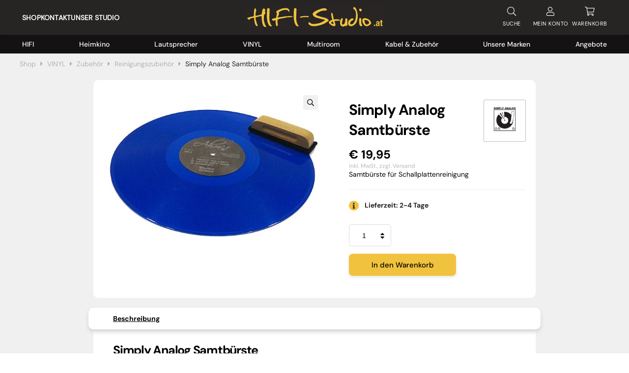

--- FILE ---
content_type: text/html; charset=UTF-8
request_url: https://www.hifi-studio.at/product/simply-analog-samtbuerste/
body_size: 135523
content:
<!DOCTYPE html>
<html lang="de" class="loader">
    <head>
        <!-- set the viewport width and initial-scale on mobile devices -->
        <meta name="viewport" content="width=device-width, initial-scale=1.0, maximum-scale=1.0, user-scalable=no">
        <!-- set the encoding of your site -->
        <meta charset="UTF-8">
        <link rel=“stylesheet” href=“https://use.typekit.net/ttc4ohh.css”>
        <link rel="preconnect" href="https://fonts.bunny.net">
        <link rel="preconnect" href="https://fonts.bunny.net" crossorigin>
        
        <!-- include custom JavaScript -->
        <script type="text/javascript">
            var pathInfo = {
                base: 'https://www.hifi-studio.at/wp-content/themes/hifistudioat/',
                css: 'css/',
                js: 'js/',
                swf: 'swf/',
            }
        </script>
        <meta name='robots' content='index, follow, max-image-preview:large, max-snippet:-1, max-video-preview:-1' />

	<!-- This site is optimized with the Yoast SEO plugin v26.8 - https://yoast.com/product/yoast-seo-wordpress/ -->
	<title>Simply Analog Samtbürste kaufen</title>
<link data-rocket-prefetch href="https://fonts.bunny.net" rel="dns-prefetch">
<link data-rocket-prefetch href="https://webcache-eu.datareporter.eu" rel="dns-prefetch">
<link data-rocket-prefetch href="https://ajax.googleapis.com" rel="dns-prefetch">
<link data-rocket-prefetch href="https://www.googletagmanager.com" rel="dns-prefetch">
<link data-rocket-prefetch href="https://js.stripe.com" rel="dns-prefetch">
<link data-rocket-prefetch href="https://unpkg.com" rel="dns-prefetch">
<style id="wpr-usedcss">@font-face{font-family:'DM Sans';font-style:normal;font-weight:400;font-stretch:100%;font-display:swap;src:url(https://fonts.bunny.net/dm-sans/files/dm-sans-latin-400-normal.woff2) format('woff2'),url(https://fonts.bunny.net/dm-sans/files/dm-sans-latin-400-normal.woff) format('woff');unicode-range:U+0000-00FF,U+0131,U+0152-0153,U+02BB-02BC,U+02C6,U+02DA,U+02DC,U+0304,U+0308,U+0329,U+2000-206F,U+20AC,U+2122,U+2191,U+2193,U+2212,U+2215,U+FEFF,U+FFFD}@font-face{font-family:'DM Sans';font-style:normal;font-weight:500;font-stretch:100%;font-display:swap;src:url(https://fonts.bunny.net/dm-sans/files/dm-sans-latin-500-normal.woff2) format('woff2'),url(https://fonts.bunny.net/dm-sans/files/dm-sans-latin-500-normal.woff) format('woff');unicode-range:U+0000-00FF,U+0131,U+0152-0153,U+02BB-02BC,U+02C6,U+02DA,U+02DC,U+0304,U+0308,U+0329,U+2000-206F,U+20AC,U+2122,U+2191,U+2193,U+2212,U+2215,U+FEFF,U+FFFD}@font-face{font-family:'DM Sans';font-style:normal;font-weight:700;font-stretch:100%;font-display:swap;src:url(https://fonts.bunny.net/dm-sans/files/dm-sans-latin-700-normal.woff2) format('woff2'),url(https://fonts.bunny.net/dm-sans/files/dm-sans-latin-700-normal.woff) format('woff');unicode-range:U+0000-00FF,U+0131,U+0152-0153,U+02BB-02BC,U+02C6,U+02DA,U+02DC,U+0304,U+0308,U+0329,U+2000-206F,U+20AC,U+2122,U+2191,U+2193,U+2212,U+2215,U+FEFF,U+FFFD}img:is([sizes=auto i],[sizes^="auto," i]){contain-intrinsic-size:3000px 1500px}@font-face{font-display:swap;font-family:FontAwesome;src:url('https://www.hifi-studio.at/wp-content/plugins/woocommerce-ajax-filters/berocket/assets/fonts/fontawesome-webfont.woff2?v=4.7.0') format('woff2'),url('https://www.hifi-studio.at/wp-content/plugins/woocommerce-ajax-filters/berocket/assets/fonts/fontawesome-webfont.woff?v=4.7.0') format('woff'),url('https://www.hifi-studio.at/wp-content/plugins/woocommerce-ajax-filters/berocket/assets/fonts/fontawesome-webfont.ttf?v=4.7.0') format('truetype');font-weight:400;font-style:normal}@-webkit-keyframes fa-spin{0%{-webkit-transform:rotate(0);transform:rotate(0)}100%{-webkit-transform:rotate(359deg);transform:rotate(359deg)}}@keyframes fa-spin{0%{-webkit-transform:rotate(0);transform:rotate(0)}100%{-webkit-transform:rotate(359deg);transform:rotate(359deg)}}.fa-check:before{content:"\f00c"}.fa-question-circle:before{content:"\f059"}.fa-exclamation-circle:before{content:"\f06a"}.fa-spinner:before{content:"\f110"}.select2-container{box-sizing:border-box;display:inline-block;margin:0;position:relative;vertical-align:middle}.slide .ui-corner-all{border-bottom-right-radius:4px}.slide .ui-corner-all{border-bottom-left-radius:4px}.slide .ui-corner-all{border-top-right-radius:4px}.slide .ui-corner-all{border-top-left-radius:4px}.slide .ui-widget-content{background:#fff;border:1px solid #aaa;color:#222}body{transition:margin-left .2s}.select2-container{z-index:9999}@media screen and (max-width:767px){body .select2-container{z-index:9000000009!important}}.berocket_ajax_filters_toggle{text-decoration:none;box-sizing:border-box!important}.berocket_ajax_filters_toggle *{box-sizing:border-box!important}.berocket_ajax_filters_toggle:focus,.berocket_ajax_filters_toggle:hover{text-decoration:none}.berocket_ajax_filters_toggle.active i,.berocket_ajax_filters_toggle.active i:after,.berocket_ajax_filters_toggle.active i:before,.berocket_ajax_filters_toggle:hover i,.berocket_ajax_filters_toggle:hover i:after,.berocket_ajax_filters_toggle:hover i:before{background:#2a2a2a}.berocket_ajax_filters_toggle:hover i:before{width:14px}.berocket_ajax_filters_toggle:hover i:after{width:11px}.berocket_ajax_filters_toggle.active i{background-color:transparent!important}.berocket_ajax_filters_toggle.active i:before{transform:rotate(45deg);width:17px;top:0}.berocket_ajax_filters_toggle.active i:after{transform:rotate(135deg);width:17px;top:0}.berocket_ajax_filters_toggle span{width:25px;height:25px;left:-10px}.berocket_ajax_filters_toggle span i,.berocket_ajax_filters_toggle span i:after,.berocket_ajax_filters_toggle span i:before{box-sizing:border-box!important;top:18px;width:17px;height:2px;background:#ababab;display:block;transition:all .2s;content:'';position:absolute;left:0}.berocket_ajax_filters_toggle span i:before{top:-6px}.berocket_ajax_filters_toggle span i:after{top:6px}.berocket_ajax_filters_toggle span b,.berocket_ajax_filters_toggle span s{position:absolute;display:block;top:0;left:0}.berocket_ajax_filters_toggle span b:after,.berocket_ajax_filters_toggle span b:before,.berocket_ajax_filters_toggle span s:after,.berocket_ajax_filters_toggle span s:before,.berocket_ajax_filters_toggle span:after,.berocket_ajax_filters_toggle span:before{content:'';display:block;position:absolute;top:0;left:0;z-index:100;box-sizing:border-box!important}.berocket_ajax_filters_toggle.icon-theme-1 span i{width:11px;left:4px}.berocket_ajax_filters_toggle.icon-theme-1 span i:after{width:3px;left:4px}.berocket_ajax_filters_toggle.icon-theme-1 span i:before{width:19px;left:-4px}.berocket_ajax_filters_toggle.icon-theme-1.active span i:before{transform:rotate(45deg);width:17px;top:0;left:-4px}.berocket_ajax_filters_toggle.icon-theme-1.active span i:after{transform:rotate(135deg);width:17px;bottom:0;left:-4px}.berocket_ajax_filters_toggle.icon-theme-2 span{margin-left:-3px}.berocket_ajax_filters_toggle.icon-theme-2 span,.berocket_ajax_filters_toggle.icon-theme-2 span:after,.berocket_ajax_filters_toggle.icon-theme-2 span:before{background:0 0!important}.berocket_ajax_filters_toggle.icon-theme-2 span i{top:18px;width:17px;height:0;background:0 0;z-index:20}.berocket_ajax_filters_toggle.icon-theme-2 span i:after,.berocket_ajax_filters_toggle.icon-theme-2 span i:before{height:2px;width:26px;background-color:#ababab;position:absolute;left:0}.berocket_ajax_filters_toggle.icon-theme-2 span i:before{top:-5px}.berocket_ajax_filters_toggle.icon-theme-2 span i:after{top:5px}.berocket_ajax_filters_toggle.icon-theme-2 span b{background-color:transparent;z-index:21;top:18px}.berocket_ajax_filters_toggle.icon-theme-2 span b:after,.berocket_ajax_filters_toggle.icon-theme-2 span b:before{height:10px;width:10px;border:2px solid #ababab;position:absolute;border-radius:50%;background-color:#fff}.berocket_ajax_filters_toggle.icon-theme-2 span b:before{top:-9px;left:2px}.berocket_ajax_filters_toggle.icon-theme-2 span b:after{top:1px;left:14px}.berocket_ajax_filters_toggle.icon-theme-2.active i:after,.berocket_ajax_filters_toggle.icon-theme-2.active i:before{width:17px;top:0;left:3px}.berocket_ajax_filters_toggle.icon-theme-2.active i:before{transform:rotate(45deg)}.berocket_ajax_filters_toggle.icon-theme-2.active i:after{transform:rotate(135deg)}.berocket_ajax_filters_toggle.icon-theme-2.active b:after,.berocket_ajax_filters_toggle.icon-theme-2.active b:before{display:none}.berocket_ajax_filters_toggle.icon-theme-2:hover i:after,.berocket_ajax_filters_toggle.icon-theme-2:hover i:before{background-color:#2a2a2a}.berocket_ajax_filters_toggle.icon-theme-2:hover b:after,.berocket_ajax_filters_toggle.icon-theme-2:hover b:before{border-color:#2a2a2a}.berocket_ajax_filters_toggle.icon-theme-3 span{width:26px;margin-left:-3px}.berocket_ajax_filters_toggle.icon-theme-3 span,.berocket_ajax_filters_toggle.icon-theme-3 span:after,.berocket_ajax_filters_toggle.icon-theme-3 span:before{background:0 0!important}.berocket_ajax_filters_toggle.icon-theme-3 span i,.berocket_ajax_filters_toggle.icon-theme-3 span i:after,.berocket_ajax_filters_toggle.icon-theme-3 span i:before{width:100%;left:0}.berocket_ajax_filters_toggle.icon-theme-3 span i:before{top:-9px}.berocket_ajax_filters_toggle.icon-theme-3 span i:after{top:9px}.berocket_ajax_filters_toggle.icon-theme-3 span b{top:14px;left:2px}.berocket_ajax_filters_toggle.icon-theme-3 span b,.berocket_ajax_filters_toggle.icon-theme-3 span b:after,.berocket_ajax_filters_toggle.icon-theme-3 span b:before{height:10px;width:10px;border:2px solid #ababab;border-radius:50%;background-color:#fff}.berocket_ajax_filters_toggle.icon-theme-3 span b:after,.berocket_ajax_filters_toggle.icon-theme-3 span b:before{left:10px;position:absolute;content:'';top:7px}.berocket_ajax_filters_toggle.icon-theme-3 span b:after{top:-11px}.berocket_ajax_filters_toggle.icon-theme-3.active i{background-color:transparent}.berocket_ajax_filters_toggle.icon-theme-3.active i:after,.berocket_ajax_filters_toggle.icon-theme-3.active i:before{width:17px;top:0;left:3px}.berocket_ajax_filters_toggle.icon-theme-3.active i:before{transform:rotate(45deg)}.berocket_ajax_filters_toggle.icon-theme-3.active i:after{transform:rotate(135deg)}.berocket_ajax_filters_toggle.icon-theme-3.active b,.berocket_ajax_filters_toggle.icon-theme-3.active b:after,.berocket_ajax_filters_toggle.icon-theme-3.active b:before{display:none}.berocket_ajax_filters_toggle.icon-theme-3:hover i,.berocket_ajax_filters_toggle.icon-theme-3:hover i:after,.berocket_ajax_filters_toggle.icon-theme-3:hover i:before{background-color:#2a2a2a}.berocket_ajax_filters_toggle.icon-theme-3:hover b,.berocket_ajax_filters_toggle.icon-theme-3:hover b:after,.berocket_ajax_filters_toggle.icon-theme-3:hover b:before{border-color:#2a2a2a}.berocket_ajax_filters_toggle.icon-theme-4 span{width:26px;margin-left:-3px}.berocket_ajax_filters_toggle.icon-theme-4 span,.berocket_ajax_filters_toggle.icon-theme-4 span:after,.berocket_ajax_filters_toggle.icon-theme-4 span:before{background:0 0!important}.berocket_ajax_filters_toggle.icon-theme-4 span i,.berocket_ajax_filters_toggle.icon-theme-4 span i:after,.berocket_ajax_filters_toggle.icon-theme-4 span i:before{width:100%;left:0}.berocket_ajax_filters_toggle.icon-theme-4 span i:before{top:-9px}.berocket_ajax_filters_toggle.icon-theme-4 span i:after{top:9px}.berocket_ajax_filters_toggle.icon-theme-4 span b{top:15px;left:16px}.berocket_ajax_filters_toggle.icon-theme-4 span b,.berocket_ajax_filters_toggle.icon-theme-4 span b:after,.berocket_ajax_filters_toggle.icon-theme-4 span b:before{height:8px;width:8px;border-radius:50%;border:4px solid #ababab;box-sizing:content-box;position:absolute}.berocket_ajax_filters_toggle.icon-theme-4 span b:before{content:'';top:-13px;left:-10px}.berocket_ajax_filters_toggle.icon-theme-4 span b:after{content:'';top:5px;left:-18px}.berocket_ajax_filters_toggle.icon-theme-4.active i{background-color:transparent}.berocket_ajax_filters_toggle.icon-theme-4.active i:after,.berocket_ajax_filters_toggle.icon-theme-4.active i:before{width:17px;top:0;left:3px}.berocket_ajax_filters_toggle.icon-theme-4.active i:before{transform:rotate(45deg)}.berocket_ajax_filters_toggle.icon-theme-4.active i:after{transform:rotate(135deg)}.berocket_ajax_filters_toggle.icon-theme-4.active b,.berocket_ajax_filters_toggle.icon-theme-4.active b:after,.berocket_ajax_filters_toggle.icon-theme-4.active b:before{display:none}.berocket_ajax_filters_toggle.icon-theme-4:hover i,.berocket_ajax_filters_toggle.icon-theme-4:hover i:after,.berocket_ajax_filters_toggle.icon-theme-4:hover i:before{background-color:#2a2a2a}.berocket_ajax_filters_toggle.icon-theme-4:hover b,.berocket_ajax_filters_toggle.icon-theme-4:hover b:after,.berocket_ajax_filters_toggle.icon-theme-4:hover b:before{border-color:#2a2a2a}.berocket_ajax_filters_toggle.icon-theme-4.theme-5 span b,.berocket_ajax_filters_toggle.icon-theme-4.theme-5 span b:after,.berocket_ajax_filters_toggle.icon-theme-4.theme-5 span b:before{border-color:#fff}.berocket_ajax_filters_toggle.icon-theme-5 span{margin-left:-3px}.berocket_ajax_filters_toggle.icon-theme-5 span,.berocket_ajax_filters_toggle.icon-theme-5 span i,.berocket_ajax_filters_toggle.icon-theme-5 span i:after,.berocket_ajax_filters_toggle.icon-theme-5 span i:before,.berocket_ajax_filters_toggle.icon-theme-5 span:after,.berocket_ajax_filters_toggle.icon-theme-5 span:before{background:0 0!important}.berocket_ajax_filters_toggle.icon-theme-5 span b,.berocket_ajax_filters_toggle.icon-theme-5 span b:after,.berocket_ajax_filters_toggle.icon-theme-5 span b:before,.berocket_ajax_filters_toggle.icon-theme-5 span s,.berocket_ajax_filters_toggle.icon-theme-5 span s:after,.berocket_ajax_filters_toggle.icon-theme-5 span s:before{border:2px solid #383b40;border-radius:50%;background-color:#fff;width:6px;height:6px;top:8px;bottom:auto}.berocket_ajax_filters_toggle.icon-theme-5 span b:before{left:7px;top:-2px}.berocket_ajax_filters_toggle.icon-theme-5 span b:after{left:17px;top:-2px}.berocket_ajax_filters_toggle.icon-theme-5 span s{left:4px;top:16px}.berocket_ajax_filters_toggle.icon-theme-5 span s:before{top:-2px;left:8px}.berocket_ajax_filters_toggle.icon-theme-5 span s:after{top:6px;left:3px}.berocket_ajax_filters_toggle.icon-theme-5:hover b,.berocket_ajax_filters_toggle.icon-theme-5:hover b:after,.berocket_ajax_filters_toggle.icon-theme-5:hover b:before,.berocket_ajax_filters_toggle.icon-theme-5:hover s,.berocket_ajax_filters_toggle.icon-theme-5:hover s:after,.berocket_ajax_filters_toggle.icon-theme-5:hover s:before{background-color:#2a2a2a}.berocket_ajax_filters_toggle.icon-theme-5.active b{border:transparent;background:0 0;left:4px}.berocket_ajax_filters_toggle.icon-theme-5.active b:after,.berocket_ajax_filters_toggle.icon-theme-5.active b:before{width:17px;top:10px;border:1px solid #2a2a2a;height:0;left:0;border-radius:0}.berocket_ajax_filters_toggle.icon-theme-5.active b:before{transform:rotate(45deg)}.berocket_ajax_filters_toggle.icon-theme-5.active b:after{transform:rotate(135deg)}.berocket_ajax_filters_toggle.icon-theme-5.active s,.berocket_ajax_filters_toggle.icon-theme-5.active s:after,.berocket_ajax_filters_toggle.icon-theme-5.active s:before{display:none}.berocket_ajax_filters_toggle.icon-theme-5.theme-5 span b,.berocket_ajax_filters_toggle.icon-theme-5.theme-5 span s{margin-top:1px}.berocket_ajax_filters_toggle.icon-theme-5.theme-5 span b,.berocket_ajax_filters_toggle.icon-theme-5.theme-5 span b:after,.berocket_ajax_filters_toggle.icon-theme-5.theme-5 span b:before,.berocket_ajax_filters_toggle.icon-theme-5.theme-5 span s,.berocket_ajax_filters_toggle.icon-theme-5.theme-5 span s:after,.berocket_ajax_filters_toggle.icon-theme-5.theme-5 span s:before{border-color:#fff;background:0 0}.berocket_ajax_filters_toggle.icon-theme-5.theme-5.active span b{margin-top:0;border:transparent;background:0 0}.berocket_ajax_filters_toggle.icon-theme-6 span{margin-left:-3px}.berocket_ajax_filters_toggle.icon-theme-6 span,.berocket_ajax_filters_toggle.icon-theme-6 span i,.berocket_ajax_filters_toggle.icon-theme-6 span i:after,.berocket_ajax_filters_toggle.icon-theme-6 span i:before,.berocket_ajax_filters_toggle.icon-theme-6 span:after,.berocket_ajax_filters_toggle.icon-theme-6 span:before{background:0 0!important}.berocket_ajax_filters_toggle.icon-theme-6 span b,.berocket_ajax_filters_toggle.icon-theme-6 span b:after,.berocket_ajax_filters_toggle.icon-theme-6 span b:before,.berocket_ajax_filters_toggle.icon-theme-6 span s,.berocket_ajax_filters_toggle.icon-theme-6 span s:after,.berocket_ajax_filters_toggle.icon-theme-6 span s:before{border:3px solid #383b40;border-radius:50%;width:6px;height:6px;top:8px;bottom:auto}.berocket_ajax_filters_toggle.icon-theme-6 span b:before{left:6px;top:-3px}.berocket_ajax_filters_toggle.icon-theme-6 span b:after{left:16px;top:-3px}.berocket_ajax_filters_toggle.icon-theme-6 span s{left:4px;top:16px}.berocket_ajax_filters_toggle.icon-theme-6 span s:before{top:-3px;left:7px}.berocket_ajax_filters_toggle.icon-theme-6 span s:after{top:5px;left:2px}.berocket_ajax_filters_toggle.icon-theme-6:hover b,.berocket_ajax_filters_toggle.icon-theme-6:hover b:after,.berocket_ajax_filters_toggle.icon-theme-6:hover b:before,.berocket_ajax_filters_toggle.icon-theme-6:hover s,.berocket_ajax_filters_toggle.icon-theme-6:hover s:after,.berocket_ajax_filters_toggle.icon-theme-6:hover s:before{background-color:#fff}.berocket_ajax_filters_toggle.icon-theme-6.active b{border:transparent;background:0 0;left:4px}.berocket_ajax_filters_toggle.icon-theme-6.active b:after,.berocket_ajax_filters_toggle.icon-theme-6.active b:before{width:17px;top:10px;border:1px solid #2a2a2a;height:0;left:0;border-radius:0}.berocket_ajax_filters_toggle.icon-theme-6.active b:before{transform:rotate(45deg)}.berocket_ajax_filters_toggle.icon-theme-6.active b:after{transform:rotate(135deg)}.berocket_ajax_filters_toggle.icon-theme-6.active s,.berocket_ajax_filters_toggle.icon-theme-6.active s:after,.berocket_ajax_filters_toggle.icon-theme-6.active s:before{display:none}.berocket_ajax_filters_toggle.icon-theme-6.theme-5 span b,.berocket_ajax_filters_toggle.icon-theme-6.theme-5 span s{margin-top:1px}.berocket_ajax_filters_toggle.icon-theme-6.theme-5 span b,.berocket_ajax_filters_toggle.icon-theme-6.theme-5 span b:after,.berocket_ajax_filters_toggle.icon-theme-6.theme-5 span b:before,.berocket_ajax_filters_toggle.icon-theme-6.theme-5 span s,.berocket_ajax_filters_toggle.icon-theme-6.theme-5 span s:after,.berocket_ajax_filters_toggle.icon-theme-6.theme-5 span s:before{border-color:#fff}.berocket_ajax_filters_toggle.icon-theme-6.theme-5.active span b{margin-top:0;border:transparent;background:0 0}.berocket_ajax_filters_toggle,.berocket_ajax_filters_toggle:focus,.berocket_ajax_filters_toggle:hover{text-decoration:none}.berocket_ajax_filters_toggle,.berocket_ajax_filters_toggle *{box-sizing:border-box!important}.berocket_ajax_filters_toggle span{position:relative;display:inline-block;z-index:20}.berocket_ajax_filters_toggle.theme-1{background:#fff;border:1px solid #ebebeb;height:40px;line-height:32px;text-align:center;padding:1px 0;font-weight:400}.berocket_ajax_filters_toggle.theme-1 span{left:-10px}.berocket_ajax_filters_toggle.theme-2{background:#fff;border:1px solid #ebebeb;height:40px;line-height:32px;text-align:center;padding:1px 0;font-weight:400;box-shadow:0 0 6px 0 #dedede}.berocket_ajax_filters_toggle.theme-2 span{left:-10px}.berocket_ajax_filters_toggle.theme-1 span i,.berocket_ajax_filters_toggle.theme-1 span i:after,.berocket_ajax_filters_toggle.theme-1 span i:before,.berocket_ajax_filters_toggle.theme-1.active i,.berocket_ajax_filters_toggle.theme-1.active i:after,.berocket_ajax_filters_toggle.theme-1.active i:before,.berocket_ajax_filters_toggle.theme-1:hover i,.berocket_ajax_filters_toggle.theme-1:hover i:after,.berocket_ajax_filters_toggle.theme-1:hover i:before{background-color:#2a2a2a}.berocket_ajax_filters_toggle.theme-3{background:#ff4e3d;height:40px;line-height:32px;text-align:center;padding:4px 0 4px 36px;font-weight:400;color:#fff}.berocket_ajax_filters_toggle.theme-3:before{background:#d43f34;content:"";position:absolute;left:0;top:0;bottom:0;width:40px}.berocket_ajax_filters_toggle.theme-3 span{position:absolute;left:11px;top:1px}.berocket_ajax_filters_toggle.theme-3 span i,.berocket_ajax_filters_toggle.theme-3 span i:after,.berocket_ajax_filters_toggle.theme-3 span i:before,.berocket_ajax_filters_toggle.theme-3.active i,.berocket_ajax_filters_toggle.theme-3.active i:after,.berocket_ajax_filters_toggle.theme-3.active i:before,.berocket_ajax_filters_toggle.theme-3:hover i,.berocket_ajax_filters_toggle.theme-3:hover i:after,.berocket_ajax_filters_toggle.theme-3:hover i:before{background-color:#fff}.berocket_ajax_filters_toggle.theme-3 span b,.berocket_ajax_filters_toggle.theme-3 span b:after,.berocket_ajax_filters_toggle.theme-3 span b:before,.berocket_ajax_filters_toggle.theme-3 span s,.berocket_ajax_filters_toggle.theme-3 span s:after,.berocket_ajax_filters_toggle.theme-3 span s:before,.berocket_ajax_filters_toggle.theme-3.active b,.berocket_ajax_filters_toggle.theme-3.active b:after,.berocket_ajax_filters_toggle.theme-3.active b:before,.berocket_ajax_filters_toggle.theme-3.active s,.berocket_ajax_filters_toggle.theme-3.active s:after,.berocket_ajax_filters_toggle.theme-3.active s:before,.berocket_ajax_filters_toggle.theme-3:hover b,.berocket_ajax_filters_toggle.theme-3:hover b:after,.berocket_ajax_filters_toggle.theme-3:hover b:before,.berocket_ajax_filters_toggle.theme-3:hover s,.berocket_ajax_filters_toggle.theme-3:hover s:after,.berocket_ajax_filters_toggle.theme-3:hover s:before{border-color:#fff;background-color:#d43f34}.berocket_ajax_filters_toggle.theme-4{background:#fff;height:40px;line-height:32px;text-align:center;padding:4px 0;font-weight:400;color:#79c7a5;box-shadow:0 5px 5px 0 #c7e8dbc7}.berocket_ajax_filters_toggle.theme-4 span{left:-10px}.berocket_ajax_filters_toggle.theme-4 span i,.berocket_ajax_filters_toggle.theme-4 span i:after,.berocket_ajax_filters_toggle.theme-4 span i:before{border-color:#79c7a5}.berocket_ajax_filters_toggle.theme-4:hover span i,.berocket_ajax_filters_toggle.theme-4:hover span i:after,.berocket_ajax_filters_toggle.theme-4:hover span i:before{border-color:#47b585}.berocket_ajax_filters_toggle.theme-4 span i,.berocket_ajax_filters_toggle.theme-4 span i:after,.berocket_ajax_filters_toggle.theme-4 span i:before,.berocket_ajax_filters_toggle.theme-4.active i,.berocket_ajax_filters_toggle.theme-4.active i:after,.berocket_ajax_filters_toggle.theme-4.active i:before,.berocket_ajax_filters_toggle.theme-4:hover i,.berocket_ajax_filters_toggle.theme-4:hover i:after,.berocket_ajax_filters_toggle.theme-4:hover i:before{background-color:#79c7a5}.berocket_ajax_filters_toggle.theme-4 span b,.berocket_ajax_filters_toggle.theme-4 span b:after,.berocket_ajax_filters_toggle.theme-4 span b:before,.berocket_ajax_filters_toggle.theme-4 span s,.berocket_ajax_filters_toggle.theme-4 span s:after,.berocket_ajax_filters_toggle.theme-4 span s:before,.berocket_ajax_filters_toggle.theme-4.active b,.berocket_ajax_filters_toggle.theme-4.active b:after,.berocket_ajax_filters_toggle.theme-4.active b:before,.berocket_ajax_filters_toggle.theme-4.active s,.berocket_ajax_filters_toggle.theme-4.active s:after,.berocket_ajax_filters_toggle.theme-4.active s:before,.berocket_ajax_filters_toggle.theme-4:hover b,.berocket_ajax_filters_toggle.theme-4:hover b:after,.berocket_ajax_filters_toggle.theme-4:hover b:before,.berocket_ajax_filters_toggle.theme-4:hover s,.berocket_ajax_filters_toggle.theme-4:hover s:after,.berocket_ajax_filters_toggle.theme-4:hover s:before{border-color:#79c7a5;background-color:#fff}.berocket_ajax_filters_toggle.theme-5{height:40px;line-height:32px;text-align:center;padding:4px 0;font-weight:400;color:#fff;border-radius:20px;background:#65d6d0;background:linear-gradient(90deg,#65d6d0 0,#39b4ef 56%,#2aa1f5 100%)}.berocket_ajax_filters_toggle.theme-5:before{content:'';height:34px;width:34px;position:absolute;top:3px;left:3px;border:1px solid #fff;box-sizing:border-box;border-radius:50%}.berocket_ajax_filters_toggle.theme-5 span{position:absolute;left:11px;top:1px}.berocket_ajax_filters_toggle.theme-5 span i,.berocket_ajax_filters_toggle.theme-5 span i:after,.berocket_ajax_filters_toggle.theme-5 span i:before,.berocket_ajax_filters_toggle.theme-5.active i,.berocket_ajax_filters_toggle.theme-5.active i:after,.berocket_ajax_filters_toggle.theme-5.active i:before,.berocket_ajax_filters_toggle.theme-5:hover i,.berocket_ajax_filters_toggle.theme-5:hover i:after,.berocket_ajax_filters_toggle.theme-5:hover i:before{background-color:#fff}.berocket_ajax_filters_toggle.theme-5 span b,.berocket_ajax_filters_toggle.theme-5 span b:after,.berocket_ajax_filters_toggle.theme-5 span b:before,.berocket_ajax_filters_toggle.theme-5 span s,.berocket_ajax_filters_toggle.theme-5 span s:after,.berocket_ajax_filters_toggle.theme-5 span s:before,.berocket_ajax_filters_toggle.theme-5.active b,.berocket_ajax_filters_toggle.theme-5.active b:after,.berocket_ajax_filters_toggle.theme-5.active b:before,.berocket_ajax_filters_toggle.theme-5.active s,.berocket_ajax_filters_toggle.theme-5.active s:after,.berocket_ajax_filters_toggle.theme-5.active s:before,.berocket_ajax_filters_toggle.theme-5:hover b,.berocket_ajax_filters_toggle.theme-5:hover b:after,.berocket_ajax_filters_toggle.theme-5:hover b:before,.berocket_ajax_filters_toggle.theme-5:hover s,.berocket_ajax_filters_toggle.theme-5:hover s:after,.berocket_ajax_filters_toggle.theme-5:hover s:before{border-color:#65d6d0;background-color:#fff}.berocket_ajax_filters_toggle.theme-6{height:50px;line-height:29px;text-align:center;padding:10px 0 10px 12px;font-weight:400;color:#fff;border-radius:6px;background:#ed5153;border-bottom:4px solid #e14043}.berocket_ajax_filters_toggle.theme-6 span{position:absolute;left:13px;top:5px}.berocket_ajax_filters_toggle.theme-6 span i,.berocket_ajax_filters_toggle.theme-6 span i:after,.berocket_ajax_filters_toggle.theme-6 span i:before,.berocket_ajax_filters_toggle.theme-6.active i,.berocket_ajax_filters_toggle.theme-6.active i:after,.berocket_ajax_filters_toggle.theme-6.active i:before,.berocket_ajax_filters_toggle.theme-6:hover i,.berocket_ajax_filters_toggle.theme-6:hover i:after,.berocket_ajax_filters_toggle.theme-6:hover i:before{background-color:#fff}.berocket_ajax_filters_toggle.theme-6 span b,.berocket_ajax_filters_toggle.theme-6 span b:after,.berocket_ajax_filters_toggle.theme-6 span b:before,.berocket_ajax_filters_toggle.theme-6 span s,.berocket_ajax_filters_toggle.theme-6 span s:after,.berocket_ajax_filters_toggle.theme-6 span s:before,.berocket_ajax_filters_toggle.theme-6.active b,.berocket_ajax_filters_toggle.theme-6.active b:after,.berocket_ajax_filters_toggle.theme-6.active b:before,.berocket_ajax_filters_toggle.theme-6.active s,.berocket_ajax_filters_toggle.theme-6.active s:after,.berocket_ajax_filters_toggle.theme-6.active s:before,.berocket_ajax_filters_toggle.theme-6:hover b,.berocket_ajax_filters_toggle.theme-6:hover b:after,.berocket_ajax_filters_toggle.theme-6:hover b:before,.berocket_ajax_filters_toggle.theme-6:hover s,.berocket_ajax_filters_toggle.theme-6:hover s:after,.berocket_ajax_filters_toggle.theme-6:hover s:before{border-color:#fff;background-color:#ed5153}.berocket_ajax_filters_toggle.theme-7{height:50px;line-height:29px;text-align:center;padding:10px 0 10px 44px;font-weight:400;color:#fff;border-radius:6px;background:#a39cff;border:0}.berocket_ajax_filters_toggle.theme-7:after{content:"";background:#fff;top:4px;left:4px;bottom:4px;position:absolute;width:44px;display:block;z-index:10;border-radius:6px}.berocket_ajax_filters_toggle.theme-7 span{position:absolute;left:17px;top:6px}.berocket_ajax_filters_toggle.theme-7 span i,.berocket_ajax_filters_toggle.theme-7 span i:after,.berocket_ajax_filters_toggle.theme-7 span i:before,.berocket_ajax_filters_toggle.theme-7.active i,.berocket_ajax_filters_toggle.theme-7.active i:after,.berocket_ajax_filters_toggle.theme-7.active i:before,.berocket_ajax_filters_toggle.theme-7:hover i,.berocket_ajax_filters_toggle.theme-7:hover i:after,.berocket_ajax_filters_toggle.theme-7:hover i:before{background-color:#6d5ceb}.berocket_ajax_filters_toggle.theme-7 span b,.berocket_ajax_filters_toggle.theme-7 span b:after,.berocket_ajax_filters_toggle.theme-7 span b:before,.berocket_ajax_filters_toggle.theme-7 span s,.berocket_ajax_filters_toggle.theme-7 span s:after,.berocket_ajax_filters_toggle.theme-7 span s:before,.berocket_ajax_filters_toggle.theme-7.active b,.berocket_ajax_filters_toggle.theme-7.active b:after,.berocket_ajax_filters_toggle.theme-7.active b:before,.berocket_ajax_filters_toggle.theme-7.active s,.berocket_ajax_filters_toggle.theme-7.active s:after,.berocket_ajax_filters_toggle.theme-7.active s:before,.berocket_ajax_filters_toggle.theme-7:hover b,.berocket_ajax_filters_toggle.theme-7:hover b:after,.berocket_ajax_filters_toggle.theme-7:hover b:before,.berocket_ajax_filters_toggle.theme-7:hover s,.berocket_ajax_filters_toggle.theme-7:hover s:after,.berocket_ajax_filters_toggle.theme-7:hover s:before{border-color:#6d5ceb;background-color:#fff}.berocket_ajax_filters_toggle.theme-8{height:50px;line-height:29px;text-align:center;padding:10px 0 10px 12px;font-weight:400;color:#333;border-radius:6px;background:#fff;border:0;box-shadow:0 2px 2px 2px #ccc}.berocket_ajax_filters_toggle.theme-8 span{position:absolute;left:17px;top:5px}.berocket_ajax_filters_toggle.theme-8 span i,.berocket_ajax_filters_toggle.theme-8 span i:after,.berocket_ajax_filters_toggle.theme-8 span i:before,.berocket_ajax_filters_toggle.theme-8.active i,.berocket_ajax_filters_toggle.theme-8.active i:after,.berocket_ajax_filters_toggle.theme-8.active i:before,.berocket_ajax_filters_toggle.theme-8:hover i,.berocket_ajax_filters_toggle.theme-8:hover i:after,.berocket_ajax_filters_toggle.theme-8:hover i:before{background-color:#333}.berocket_ajax_filters_toggle.theme-8 span b,.berocket_ajax_filters_toggle.theme-8 span b:after,.berocket_ajax_filters_toggle.theme-8 span b:before,.berocket_ajax_filters_toggle.theme-8 span s,.berocket_ajax_filters_toggle.theme-8 span s:after,.berocket_ajax_filters_toggle.theme-8 span s:before,.berocket_ajax_filters_toggle.theme-8.active b,.berocket_ajax_filters_toggle.theme-8.active b:after,.berocket_ajax_filters_toggle.theme-8.active b:before,.berocket_ajax_filters_toggle.theme-8.active s,.berocket_ajax_filters_toggle.theme-8.active s:after,.berocket_ajax_filters_toggle.theme-8.active s:before,.berocket_ajax_filters_toggle.theme-8:hover b,.berocket_ajax_filters_toggle.theme-8:hover b:after,.berocket_ajax_filters_toggle.theme-8:hover b:before,.berocket_ajax_filters_toggle.theme-8:hover s,.berocket_ajax_filters_toggle.theme-8:hover s:after,.berocket_ajax_filters_toggle.theme-8:hover s:before{border-color:#333;background-color:#fff}.berocket_ajax_filters_toggle.theme-9{height:50px;line-height:29px;text-align:center;padding:10px 0 10px 12px;font-weight:400;color:#fff;border-radius:6px;background:#4f5055;background:radial-gradient(circle,#4f5055 0,#87888d 100%);border:0}.berocket_ajax_filters_toggle.theme-9 span{position:absolute;left:17px;top:5px}.berocket_ajax_filters_toggle.theme-9 span i,.berocket_ajax_filters_toggle.theme-9 span i:after,.berocket_ajax_filters_toggle.theme-9 span i:before,.berocket_ajax_filters_toggle.theme-9.active i,.berocket_ajax_filters_toggle.theme-9.active i:after,.berocket_ajax_filters_toggle.theme-9.active i:before,.berocket_ajax_filters_toggle.theme-9:hover i,.berocket_ajax_filters_toggle.theme-9:hover i:after,.berocket_ajax_filters_toggle.theme-9:hover i:before{background-color:#fff}.berocket_ajax_filters_toggle.theme-9 span b,.berocket_ajax_filters_toggle.theme-9 span b:after,.berocket_ajax_filters_toggle.theme-9 span b:before,.berocket_ajax_filters_toggle.theme-9 span s,.berocket_ajax_filters_toggle.theme-9 span s:after,.berocket_ajax_filters_toggle.theme-9 span s:before,.berocket_ajax_filters_toggle.theme-9.active b,.berocket_ajax_filters_toggle.theme-9.active b:after,.berocket_ajax_filters_toggle.theme-9.active b:before,.berocket_ajax_filters_toggle.theme-9.active s,.berocket_ajax_filters_toggle.theme-9.active s:after,.berocket_ajax_filters_toggle.theme-9.active s:before,.berocket_ajax_filters_toggle.theme-9:hover b,.berocket_ajax_filters_toggle.theme-9:hover b:after,.berocket_ajax_filters_toggle.theme-9:hover b:before,.berocket_ajax_filters_toggle.theme-9:hover s,.berocket_ajax_filters_toggle.theme-9:hover s:after,.berocket_ajax_filters_toggle.theme-9:hover s:before{border-color:#fff;background-color:#87888d}.berocket_ajax_filters_toggle.theme-10{height:50px;line-height:29px;text-align:center;padding:10px 0 10px 12px;font-weight:400;color:#fff;border-radius:8px;background:#db0071;border:0}.berocket_ajax_filters_toggle.theme-10:after{content:"";top:50%;left:15%;right:15%;bottom:0;position:absolute;display:block;z-index:-1;border-radius:6px;box-shadow:0 0 35px 1px #db0071}.berocket_ajax_filters_toggle.theme-10 span{position:absolute;left:17px;top:5px}.berocket_ajax_filters_toggle.theme-10 span i,.berocket_ajax_filters_toggle.theme-10 span i:after,.berocket_ajax_filters_toggle.theme-10 span i:before,.berocket_ajax_filters_toggle.theme-10.active i,.berocket_ajax_filters_toggle.theme-10.active i:after,.berocket_ajax_filters_toggle.theme-10.active i:before,.berocket_ajax_filters_toggle.theme-10:hover i,.berocket_ajax_filters_toggle.theme-10:hover i:after,.berocket_ajax_filters_toggle.theme-10:hover i:before{background-color:#fff}.berocket_ajax_filters_toggle.theme-10 span b,.berocket_ajax_filters_toggle.theme-10 span b:after,.berocket_ajax_filters_toggle.theme-10 span b:before,.berocket_ajax_filters_toggle.theme-10 span s,.berocket_ajax_filters_toggle.theme-10 span s:after,.berocket_ajax_filters_toggle.theme-10 span s:before,.berocket_ajax_filters_toggle.theme-10.active b,.berocket_ajax_filters_toggle.theme-10.active b:after,.berocket_ajax_filters_toggle.theme-10.active b:before,.berocket_ajax_filters_toggle.theme-10.active s,.berocket_ajax_filters_toggle.theme-10.active s:after,.berocket_ajax_filters_toggle.theme-10.active s:before,.berocket_ajax_filters_toggle.theme-10:hover b,.berocket_ajax_filters_toggle.theme-10:hover b:after,.berocket_ajax_filters_toggle.theme-10:hover b:before,.berocket_ajax_filters_toggle.theme-10:hover s,.berocket_ajax_filters_toggle.theme-10:hover s:after,.berocket_ajax_filters_toggle.theme-10:hover s:before{border-color:#fff;background-color:#db0071}img.emoji{display:inline!important;border:none!important;box-shadow:none!important;height:1em!important;width:1em!important;margin:0 .07em!important;vertical-align:-.1em!important;background:0 0!important;padding:0!important}:root{--wp-block-synced-color:#7a00df;--wp-block-synced-color--rgb:122,0,223;--wp-bound-block-color:var(--wp-block-synced-color);--wp-editor-canvas-background:#ddd;--wp-admin-theme-color:#007cba;--wp-admin-theme-color--rgb:0,124,186;--wp-admin-theme-color-darker-10:#006ba1;--wp-admin-theme-color-darker-10--rgb:0,107,160.5;--wp-admin-theme-color-darker-20:#005a87;--wp-admin-theme-color-darker-20--rgb:0,90,135;--wp-admin-border-width-focus:2px}@media (min-resolution:192dpi){:root{--wp-admin-border-width-focus:1.5px}}:root{--wp--preset--font-size--normal:16px;--wp--preset--font-size--huge:42px}.screen-reader-text{border:0;clip-path:inset(50%);height:1px;margin:-1px;overflow:hidden;padding:0;position:absolute;width:1px;word-wrap:normal!important}.screen-reader-text:focus{background-color:#ddd;clip-path:none;color:#444;display:block;font-size:1em;height:auto;left:5px;line-height:normal;padding:15px 23px 14px;text-decoration:none;top:5px;width:auto;z-index:100000}html :where(.has-border-color){border-style:solid}html :where([style*=border-top-color]){border-top-style:solid}html :where([style*=border-right-color]){border-right-style:solid}html :where([style*=border-bottom-color]){border-bottom-style:solid}html :where([style*=border-left-color]){border-left-style:solid}html :where([style*=border-width]){border-style:solid}html :where([style*=border-top-width]){border-top-style:solid}html :where([style*=border-right-width]){border-right-style:solid}html :where([style*=border-bottom-width]){border-bottom-style:solid}html :where([style*=border-left-width]){border-left-style:solid}html :where(img[class*=wp-image-]){height:auto;max-width:100%}:where(figure){margin:0 0 1em}html :where(.is-position-sticky){--wp-admin--admin-bar--position-offset:var(--wp-admin--admin-bar--height,0px)}@media screen and (max-width:600px){html :where(.is-position-sticky){--wp-admin--admin-bar--position-offset:0px}}:root{--wp--preset--aspect-ratio--square:1;--wp--preset--aspect-ratio--4-3:4/3;--wp--preset--aspect-ratio--3-4:3/4;--wp--preset--aspect-ratio--3-2:3/2;--wp--preset--aspect-ratio--2-3:2/3;--wp--preset--aspect-ratio--16-9:16/9;--wp--preset--aspect-ratio--9-16:9/16;--wp--preset--color--black:#000000;--wp--preset--color--cyan-bluish-gray:#abb8c3;--wp--preset--color--white:#ffffff;--wp--preset--color--pale-pink:#f78da7;--wp--preset--color--vivid-red:#cf2e2e;--wp--preset--color--luminous-vivid-orange:#ff6900;--wp--preset--color--luminous-vivid-amber:#fcb900;--wp--preset--color--light-green-cyan:#7bdcb5;--wp--preset--color--vivid-green-cyan:#00d084;--wp--preset--color--pale-cyan-blue:#8ed1fc;--wp--preset--color--vivid-cyan-blue:#0693e3;--wp--preset--color--vivid-purple:#9b51e0;--wp--preset--gradient--vivid-cyan-blue-to-vivid-purple:linear-gradient(135deg,rgb(6, 147, 227) 0%,rgb(155, 81, 224) 100%);--wp--preset--gradient--light-green-cyan-to-vivid-green-cyan:linear-gradient(135deg,rgb(122, 220, 180) 0%,rgb(0, 208, 130) 100%);--wp--preset--gradient--luminous-vivid-amber-to-luminous-vivid-orange:linear-gradient(135deg,rgb(252, 185, 0) 0%,rgb(255, 105, 0) 100%);--wp--preset--gradient--luminous-vivid-orange-to-vivid-red:linear-gradient(135deg,rgb(255, 105, 0) 0%,rgb(207, 46, 46) 100%);--wp--preset--gradient--very-light-gray-to-cyan-bluish-gray:linear-gradient(135deg,rgb(238, 238, 238) 0%,rgb(169, 184, 195) 100%);--wp--preset--gradient--cool-to-warm-spectrum:linear-gradient(135deg,rgb(74, 234, 220) 0%,rgb(151, 120, 209) 20%,rgb(207, 42, 186) 40%,rgb(238, 44, 130) 60%,rgb(251, 105, 98) 80%,rgb(254, 248, 76) 100%);--wp--preset--gradient--blush-light-purple:linear-gradient(135deg,rgb(255, 206, 236) 0%,rgb(152, 150, 240) 100%);--wp--preset--gradient--blush-bordeaux:linear-gradient(135deg,rgb(254, 205, 165) 0%,rgb(254, 45, 45) 50%,rgb(107, 0, 62) 100%);--wp--preset--gradient--luminous-dusk:linear-gradient(135deg,rgb(255, 203, 112) 0%,rgb(199, 81, 192) 50%,rgb(65, 88, 208) 100%);--wp--preset--gradient--pale-ocean:linear-gradient(135deg,rgb(255, 245, 203) 0%,rgb(182, 227, 212) 50%,rgb(51, 167, 181) 100%);--wp--preset--gradient--electric-grass:linear-gradient(135deg,rgb(202, 248, 128) 0%,rgb(113, 206, 126) 100%);--wp--preset--gradient--midnight:linear-gradient(135deg,rgb(2, 3, 129) 0%,rgb(40, 116, 252) 100%);--wp--preset--font-size--small:13px;--wp--preset--font-size--medium:20px;--wp--preset--font-size--large:36px;--wp--preset--font-size--x-large:42px;--wp--preset--spacing--20:0.44rem;--wp--preset--spacing--30:0.67rem;--wp--preset--spacing--40:1rem;--wp--preset--spacing--50:1.5rem;--wp--preset--spacing--60:2.25rem;--wp--preset--spacing--70:3.38rem;--wp--preset--spacing--80:5.06rem;--wp--preset--shadow--natural:6px 6px 9px rgba(0, 0, 0, .2);--wp--preset--shadow--deep:12px 12px 50px rgba(0, 0, 0, .4);--wp--preset--shadow--sharp:6px 6px 0px rgba(0, 0, 0, .2);--wp--preset--shadow--outlined:6px 6px 0px -3px rgb(255, 255, 255),6px 6px rgb(0, 0, 0);--wp--preset--shadow--crisp:6px 6px 0px rgb(0, 0, 0)}:where(.is-layout-flex){gap:.5em}:where(.is-layout-grid){gap:.5em}:where(.wp-block-columns.is-layout-flex){gap:2em}:where(.wp-block-columns.is-layout-grid){gap:2em}:where(.wp-block-post-template.is-layout-flex){gap:1.25em}:where(.wp-block-post-template.is-layout-grid){gap:1.25em}.cc-window,.cc-window *{scrollbar-width:none;-webkit-text-size-adjust:100%;-ms-overflow-style:none;-webkit-appearance:initial;-webkit-backdrop-filter:initial;-webkit-backface-visibility:initial;-webkit-background-clip:initial;-webkit-background-composite:initial;-webkit-background-origin:initial;-webkit-background-size:initial;-webkit-border-fit:initial;-webkit-border-horizontal-spacing:initial;-webkit-border-image:initial;-webkit-border-vertical-spacing:initial;-webkit-box-align:initial;-webkit-box-decoration-break:initial;-webkit-box-direction:initial;-webkit-box-flex:initial;-webkit-box-flex-group:initial;-webkit-box-lines:initial;-webkit-box-ordinal-group:initial;-webkit-box-orient:initial;-webkit-box-pack:initial;-webkit-box-reflect:initial;-webkit-box-shadow:initial;-webkit-clip-path:initial;-webkit-column-axis:initial;-webkit-column-progression:initial;-webkit-cursor-visibility:initial;-webkit-font-kerning:initial;-webkit-font-smoothing:antialiased;-moz-osx-font-smoothing:grayscale;-webkit-hyphenate-character:initial;-webkit-hyphenate-limit-after:initial;-webkit-hyphenate-limit-before:initial;-webkit-hyphenate-limit-lines:initial;-webkit-hyphens:initial;-webkit-initial-letter:initial;-webkit-line-align:initial;-webkit-line-box-contain:initial;-webkit-line-clamp:initial;-webkit-line-grid:initial;-webkit-line-snap:initial;-webkit-locale:initial;-webkit-margin-after-collapse:initial;-webkit-margin-before-collapse:initial;-webkit-marquee-direction:initial;-webkit-marquee-increment:initial;-webkit-marquee-repetition:initial;-webkit-marquee-style:initial;-webkit-mask-box-image:initial;-webkit-mask-box-image-outset:initial;-webkit-mask-box-image-repeat:initial;-webkit-mask-box-image-slice:initial;-webkit-mask-box-image-source:initial;-webkit-mask-box-image-width:initial;-webkit-mask-clip:initial;-webkit-mask-composite:initial;-webkit-mask-image:initial;-webkit-mask-origin:initial;-webkit-mask-size:initial;-webkit-mask-source-type:initial;-webkit-nbsp-mode:initial;-webkit-print-color-adjust:initial;-webkit-rtl-ordering:initial;-webkit-text-combine:initial;-webkit-text-decorations-in-effect:initial;-webkit-text-emphasis-color:initial;-webkit-text-emphasis-position:initial;-webkit-text-emphasis-style:initial;-webkit-text-fill-color:initial;-webkit-text-orientation:initial;-webkit-text-security:initial;-webkit-text-stroke-color:initial;-webkit-text-stroke-width:initial;-webkit-text-zoom:initial;-webkit-transform-style:initial;-webkit-user-drag:initial;-webkit-user-modify:initial;-webkit-user-select:initial;-webkit-box-sizing:unset;box-sizing:unset;overflow-wrap:normal;word-wrap:normal}.cc-window::-webkit-scrollbar{display:none}.cc-window ::-webkit-scrollbar{display:none}.cc-window svg{vertical-align:unset}.cc-window td,.cc-window th{border-width:0;letter-spacing:0;text-transform:none}.cc-window tr td:first-child,.cc-window tr th:first-child{border-left-width:0}.cc-window tr:first-child td,.cc-window tr:first-child th{border-top-width:0}.cc-window label{line-height:unset}.cc-window ul li::before{content:none;padding:0;color:unset;background-color:unset}.cc-window ul li{padding:0}.cc-window .dr-category-switch label{padding:0;float:none}.cc-window a{text-decoration:none;border:0 solid transparent;font-family:initial;letter-spacing:initial;outline:initial;text-indent:initial;-webkit-transition:none;transition:none;text-transform:initial}.cc-window hr{height:auto}.cc-window{text-align:left;color:initial}.cc-window a:not(.cc-btn){display:inline}.cc-window.cc-banner{-webkit-box-orient:vertical;-webkit-box-direction:normal}.cc-revoke:hover{text-decoration:underline}.cc-revoke,.cc-window{position:fixed;overflow:hidden;-webkit-box-sizing:border-box;box-sizing:border-box;font-size:16px;line-height:1.5em;display:-webkit-box;display:-ms-flexbox;display:flex;-ms-flex-wrap:nowrap;flex-wrap:nowrap;z-index:1999999999}.cc-window.cc-static{position:static}.cc-window.cc-banner{padding:1em 1.8em;width:100%;-ms-flex-direction:column;flex-direction:column}.cc-revoke{padding:.5em}.cc-hide-revoke{display:none!important}.cc-btn,.cc-close,.cc-revoke{cursor:pointer}.cc-btn{display:block;padding:.4em .8em;font-size:.9em;font-weight:700;text-align:center;white-space:normal}.cc-close{display:block;position:absolute;top:.5em;right:.5em;font-size:1.6em;opacity:.9;line-height:.75}.cc-close:focus,.cc-close:hover{opacity:1}.cc-revoke.cc-top{top:0;left:3em;border-bottom-left-radius:.5em;border-bottom-right-radius:.5em}.cc-revoke.cc-bottom{bottom:0;left:3em;border-top-left-radius:.5em;border-top-right-radius:.5em}.cc-top{top:1em}.cc-bottom{bottom:1em}.cc-window.cc-banner{-webkit-box-align:center;-ms-flex-align:center;align-items:center}.cc-banner.cc-top{left:0;right:0;top:0}.cc-banner.cc-bottom{left:0;right:0;bottom:0}.cc-banner .cc-message{display:block;-webkit-box-flex:1;-ms-flex:1 1 auto;flex:auto;max-width:100%;margin-right:1em}.cc-compliance{width:100%;display:-webkit-box;display:-ms-flexbox;display:flex;-webkit-box-align:end;-ms-flex-align:end;align-items:flex-end;-ms-flex-line-pack:justify;align-content:space-between;-webkit-box-pack:end;-ms-flex-pack:end;justify-content:flex-end}.dr-checkmark,.dr-checkmark>span{border-style:solid;position:absolute}.cc-window div,.cc-window li,.cc-window p,.cc-window span{font-style:normal;font-variant:normal;font-weight:400}.cc-window .dr-flex-centered{display:-webkit-box;display:-ms-flexbox;-webkit-box-orient:horizontal;-webkit-box-direction:normal}.cc-window .dr-flex-centered{display:flex;-ms-flex-direction:row;flex-direction:row;-webkit-box-pack:center;-ms-flex-pack:center;justify-content:center;-webkit-box-align:stretch;-ms-flex-align:stretch;align-items:stretch;-ms-flex-line-pack:center;align-content:center}.cc-window .dr-flex-centered a{display:-webkit-box;display:-ms-flexbox;display:flex;-webkit-box-pack:center;-ms-flex-pack:center;justify-content:center;-webkit-box-align:center;-ms-flex-align:center;align-items:center}.cc-window div.label.dr-category-switch-control span,.cc-window label.dr-category-switch-control span{display:inline-block;width:auto;vertical-align:initial;line-height:initial;white-space:initial}.cc-window li.dr-overview-category-item label.dr-category-overview span.dr-category-overview-text{display:inline-block;width:auto;vertical-align:initial;line-height:unset;white-space:initial}.cc-window li.dr-category-switch span.dr-category-switch-control-slider-before{width:26px}.cc-window .cc-compliance .cc-btn{margin-left:1em}.cc-window .cc-compliance.dr-flex-centered .cc-btn{margin-left:0;margin-right:1em}.cc-window #dr-categorybanner-btn-show-more-desktop{padding-left:0!important}.dr-category-switch>.dr-category-switch-control>.dr-category-switch-control-slider>.dr-category-switch-off,.dr-category-switch>.dr-category-switch-control>.dr-category-switch-control-slider>.dr-category-switch-on{font-family:Helvetica,Calibri,Arial,sans-serif;font-size:11px;font-weight:400;overflow-wrap:normal;word-wrap:normal;line-height:1!important;letter-spacing:normal!important;word-spacing:normal!important;margin-bottom:0!important}.cc-window div ul li.dr-category-headline{line-height:initial}.dr-invisible-element{display:none}.dr-open-arrow,.dr-open-arrow-small{display:inline-block;border-top-style:solid;border-right-style:solid;margin-right:.3em;margin-bottom:1px}.dr-open-arrow{width:7px;height:7px;border-top-width:2px;border-right-width:2px;-webkit-transform:rotate(45deg);transform:rotate(45deg);-webkit-transition:.4s;transition:.4s}.dr-insert-content{width:100%;text-align:center;padding-bottom:.5em}.dr-open-arrow-small{width:6px;height:6px;border-top-width:1px;border-right-width:1px;-webkit-transform:rotate(45deg);transform:rotate(45deg);-webkit-transition:.4s;transition:.4s}@supports not (-ms-high-contrast:none){.dr-open-arrow-status-open{-webkit-transform:rotate(135deg);transform:rotate(135deg)}.dr-category-switch>.dr-category-switch-control>.dr-category-switch-control-slider>.dr-category-switch-off,.dr-category-switch>.dr-category-switch-control>.dr-category-switch-control-slider>.dr-category-switch-on{height:12px;direction:ltr}}.dr-category-overview{display:block;position:relative;padding-left:35px;margin-bottom:12px;cursor:pointer;font-size:16px;-webkit-user-select:none;-moz-user-select:none;-ms-user-select:none;user-select:none}.dr-tab-category-morelink{display:block;text-decoration:none}.dr-imprintlink,.dr-privacylink{text-decoration:none}.dr-category-overview input{position:absolute;opacity:0;cursor:pointer;height:0;width:0}.dr-checkmark{top:0;left:0;height:25px;width:25px;border-width:2px}.dr-category-overview:hover input~.dr-checkmark{-webkit-filter:brightness(120%);filter:brightness(120%)}.dr-checkmark>span{display:none;left:7px;top:3px;width:7px;height:13px;border-width:0 3px 3px 0;-webkit-transform:rotate(45deg);transform:rotate(45deg)}.dr-category-overview input:checked~.dr-checkmark>span,.dr-checkmark-active-readonly>span,.dr-overview-list{display:block}.dr-checkmark-active-readonly{opacity:.3;-moz-opacity:.3}.dr-category-switch-control{position:relative;display:inline-block;width:60px;height:24px}.dr-category-switch-control input{opacity:0;width:0;height:0}.dr-category-switch-control-slider{position:absolute;cursor:pointer;top:0;left:0;right:0;bottom:0;-webkit-transition:.4s;transition:.4s}.dr-category-switch-control-slider-before{position:absolute;content:"";height:16px;width:26px;left:4px;bottom:4px;-webkit-transition:.4s;transition:.4s;z-index:2;cursor:pointer}.dr-category-switch-off,.dr-category-switch-on{font-size:11px;padding-top:7px;overflow:hidden;line-height:12px;height:24px}input:checked+.dr-category-switch-control-slider-before{-webkit-transform:translateX(26px);transform:translateX(26px)}.dr-category-switch-on{float:left;padding-left:6px;width:25px}.dr-category-switch-off{float:right;padding-right:6px;width:30px}.dr-btn-show-more{position:absolute;left:1em;text-decoration:none}.dr-btn-show-more-nocat{text-decoration:none}[dir=rtl] .dr-btn-show-more{position:absolute;left:unset;right:1em;text-decoration:none}.dr-btn-show-more>span,.dr-btn-show-more>span:active{text-decoration:none}.dr-btn-show-more-mobile{text-decoration:none;font-weight:700}.dr-noborder-allow,.dr-noborder-deny{margin:2px;border-width:0}.dr-overview-list{list-style:none;margin:0;padding:0;position:relative;float:left;width:100%}.dr-overview-category-item{height:36px;line-height:30px;font-size:15px;margin-right:10px;display:inline-block;cursor:pointer;position:relative}.dr-overview-category-item{box-sizing:border-box;-moz-box-sizing:border-box;-webkit-box-sizing:border-box;overflow:visible}.dr-show-mobile{display:none!important}.dr-descriptiontext{font-size:12px;max-height:200px;overflow-y:auto}.dr-tab-category-details{overflow:scroll;float:left;padding:1em;margin:1em 0 0;position:relative;display:none;max-height:20em}.dr-tab-category-content{list-style:none;margin:0;padding:0;display:block;width:100%;scrollbar-width:none}.dr-tab-category-text{padding:.2em 0 0;float:left;scrollbar-width:none}.dr-tab-category-text{margin:0;display:block;font-size:.8em;line-height:1.3;width:100%}.dr-tab-category-text>span{padding-right:100px;display:block}.dr-tab-category-morelink{float:right}.dr-category-separator{clear:both;display:block;width:100%}.cc-window .dr-category-separator>hr{margin:0 0 .5em;padding:.2em 0 0;background:0 0;opacity:.2;-moz-opacity:.2;-webkit-opacity:.2;border-width:0 0 1px;border-style:solid}.cc-window #dr_webcareCmpLink{display:none;width:100%;padding-top:1em;text-align:center}.cc-window #dr_webcareCmpLink,.cc-window #dr_webcareCmpLink a{font-family:'courier new',monospace;font-size:12px}.dr-category-headline{clear:both;float:left;width:50%}.dr-category-switch{float:right;width:50%;text-align:right}.dr-tab-details-active{min-height:4em;max-height:10em;display:block;margin-bottom:2em;padding:.5em;height:auto;opacity:1;-webkit-transition:height 250ms,opacity 250ms;transition:height 250ms,opacity 250ms}.dr_oneline-banner,.dr_pre-banner{display:none;width:100%}.dr-cut-line,.dr-cut-line span{overflow:hidden;max-height:1em;text-overflow:ellipsis;white-space:nowrap}.cc-window .dr-linebreak-anywhere,.cc-window .dr-linebreak-anywhere span{word-wrap:break-word;word-break:break-word;overflow-wrap:break-word;white-space:initial!important}#dr_mobilePreviewCookie{width:1.6em;height:1.6em;display:inline!important;enable-background:new 0 0 50 50;pointer-events:none}.dr-cookietext{margin-bottom:1em}.dr-headline{font-size:1em;margin-bottom:.5rem!important;font-weight:700;padding-right:0}.dr-cookietext p{font-size:12px;line-height:1.3}.dr-category-table thead{border:0;background-color:initial}.dr-category-table{display:block;overflow:scroll;font-size:.8em;line-height:1.3;font-weight:lighter;scrollbar-width:none;margin:0}.cc-window tbody tr:nth-child(2n),.dr-category-table table,.dr-category-table tbody,.dr-category-table thead{background-color:initial}.dr-category-table{width:100%;padding:0}.dr-category-table thead{padding:2em}.dr-category-table tbody{border-width:0!important}.dr-category-table table{border-width:0}.dr-detail-tabledata td,.dr-tableheader-cell{font-size:1em;text-align:left!important;font-weight:400}.dr-tableheader-cell{position:sticky;top:0;margin:0;line-height:normal!important;padding:.5em 1em}.dr-detail-tabledata td{line-height:1.2;max-height:1.5em;padding:.5em 1em .2em}.dr-tableheader-name{width:25%}.dr-tableheader-provider{width:20%}.dr-tableheader-domain{width:30%}.dr-tableheader-valid{width:15%}.dr-detail-tabledata td{padding-top:.5em}.dr-cookie-purpose,.dr-detail-tabledata-addon{padding-top:0!important}.dr-cookie-name{font-weight:700}@media only screen and (max-width:990px){.dr-tableheader-cell{position:relative}}@media only screen and (max-width:720px){.dr-cookie-purpose{width:90%}.dr-category-table thead{display:none}.dr-category-table td::before{content:attr(data-label);word-wrap:break-word;overflow:hidden;min-width:8em;float:left;font-weight:700;text-align:right}.dr-cookie-purpose::before{padding-top:0}.dr-detail-tabledata td{max-height:initial}.dr-category-table tr{float:left;width:100%;margin-bottom:1em}.dr-category-table td{float:left;width:95%;padding:.1em 1em .4em;-webkit-column-span:1;-moz-column-span:1;column-span:1}.dr-category-table td::before{width:25%;padding:1em;margin:-1em 1em -1em -1em}}.dr-category-switch-on{width:20px}.dr-category-switch-off{width:20px;padding-top:7px;padding-right:8px}@media only screen and (max-width:780px){.cc-window .dr-overview-category-item{width:48%;margin-right:0}.cc-window .dr-overview-item-active{width:100%}.cc-window .dr-overview-item-inactive{display:none}.cc-window .dr-show-mobile{display:inline-block!important}.cc-window .dr-hide-on-mobile{display:none}.cc-compliance{margin-bottom:.5em}.dr-tab-category-details{overflow:scroll;max-height:10em;margin-top:0;margin-bottom:2em}.cc-window .cc-compliance .cc-btn{margin-left:0!important}}@media only screen and (max-width:620px){.cc-window .dr-tab-category-text>span{padding-right:0}.cc-window .dr-tab-category-text{padding-top:.4em}}@media only screen and (max-width:779px){.cc-window .cc-compliance{width:100%;display:-webkit-box;display:-ms-flexbox;display:flex;-webkit-box-orient:vertical;-webkit-box-direction:normal;-ms-flex-direction:column;flex-direction:column;-webkit-box-pack:center;-ms-flex-pack:center;justify-content:center}.cc-window .cc-compliance .cc-btn{width:100%;margin-left:0;margin-right:0;padding-left:0;padding-right:0}}@media only screen and (max-height:765px){.dr-hide-on-detail-hide{display:none!important}}@media only screen and (max-height:539px){.cc-window .dr-descriptiontext{width:100%!important;max-height:100px}.cc-window .dr-tab-category-details{overflow:scroll;max-height:10em}.cc-window .dr-insert-content{display:none}}@media only screen and (max-height:420px){.cc-window .dr-descriptiontext{max-height:50px}.cc-window .dr-tab-category-details{overflow:scroll;max-height:5em}}@media only screen and (max-height:370px){.cc-window .dr-headline{max-height:26px;overflow-y:auto}.cc-window .dr-descriptiontext{max-height:30px}.cc-window .dr-tab-category-details{overflow:scroll;max-height:4em}.cc-window .dr-tab-details-active{max-height:5em}}@media print{.cc-revoke,.cc-window{display:none}}@media screen and (max-width:900px){.cc-btn{white-space:normal}}@media screen and (max-width:414px) and (orientation:portrait),screen and (max-width:736px) and (orientation:landscape){.cc-window.cc-top{top:0}.cc-revoke.cc-bottom{left:0!important;border-top-left-radius:0!important}.cc-window.cc-bottom{bottom:0}.cc-window.cc-banner{left:0;right:0}.cc-window.cc-banner{-webkit-box-orient:vertical;-webkit-box-direction:normal;-ms-flex-direction:column;flex-direction:column}.cc-window.cc-banner .cc-compliance{-webkit-box-flex:1;-ms-flex:1 1 auto;flex:auto}.cc-window .cc-message{margin-bottom:1em}.cc-window.cc-banner{-webkit-box-align:unset;-ms-flex-align:unset;align-items:unset}.cc-window.cc-banner .cc-message{margin-right:0}}.cc-window .dr-tab-category-details{background-color:#80765a}.cc-window .dr-category-headline{color:#fafafa!important}.cc-window .dr-checkmark{border-color:#fffcf2;background-color:#4d4736}.cc-window .dr-checkmark>span{border-color:#fffcf2}.cc-window .dr-category-switch-control-slider{border-color:#fffcf2;background-color:#fffcf2}.cc-window .dr-category-switch-control-slider-before{background-color:#80765a}.cc-window input:checked~.dr-category-switch-control-slider{background-color:#51cc29}.cc-window .dr-tab-category-text>span{color:#fffcf2}.cc-window .dr-tab-category-morelink,.cc-window .dr-tab-category-morelink:active,.cc-window .dr-tab-category-morelink:hover,.cc-window .dr-tab-category-morelink:visited{color:#fafafa!important}.cc-window .dr-privacylink,.cc-window .dr-privacylink:active,.cc-window .dr-privacylink:hover,.cc-window .dr-privacylink:visited{color:#fafafa!important}.cc-window .dr-imprintlink,.cc-window .dr-imprintlink:active,.cc-window .dr-imprintlink:hover,.cc-window .dr-imprintlink:visited{color:#fafafa!important}a.dr-privacylink+a.dr-imprintlink:before{content:' | ';color:#fffcf2}.cc-window .dr-btn-show-more,.cc-window .dr-btn-show-more:active,.cc-window .dr-btn-show-more:hover,.cc-window .dr-btn-show-more:visited{color:#fafafa!important}.cc-window .dr-btn-show-more-nocat,.cc-window .dr-btn-show-more-nocat:active,.cc-window .dr-btn-show-more-nocat:hover,.cc-window .dr-btn-show-more-nocat:visited{color:#fafafa!important}.cc-window .dr-btn-show-more-nocat>span{color:#fafafa}.cc-window .dr-btn-show-more>span{color:#fafafa}#dr_webcareCmpLink a{color:#fafafa}#dr_webcareCmpLink{color:#fffcf2}.cc-window .dr-btn-show-more-mobile,.dr-btn-show-more-mobile:active,.dr-btn-show-more-mobile:hover,.dr-btn-show-more-mobile:visited{color:#fafafa}.cc-window .dr-open-arrow{border-top-color:#fafafa;border-right-color:#fafafa}.cc-window .dr-category-switch-on{color:#80765a}.cc-window .dr-category-switch-off{color:#80765a}.cc-window .dr-category-separator{border-color:#fffcf2}.cc-window .dr-overview-category-item{color:#fffcf2}.cc-window .dr-category-overview>span{color:#fffcf2}.cc-window .dr-roundcorners-big{border-radius:16px!important;-moz-border-radius:16px!important;-webkit-border-radius:16px!important}.cc-window .dr-roundcorners{border-radius:8px!important;-moz-border-radius:8px!important;-webkit-border-radius:8px!important}.cc-window .dr-roundcorners-left{border-radius:8px 0 0 8px!important;-moz-border-radius:8px 0 0 8px!important;-webkit-border-radius:8px 0 0 8px!important}.cc-window .dr-roundcorners-right{border-radius:0 8px 8px 0!important;-moz-border-radius:0 8px 8px 0!important;-webkit-border-radius:0 8px 8px 0!important}.cc-window .dr-noborder-allow{border-width:2px;border-style:solid;border-color:#fffcf2}.cc-window .dr-noborder-deny{border-width:0;border-style:solid;border-color:#cdc7b8;padding-left:0;margin-left:0}.cc-window .dr-shadow{box-shadow:0 0 .5em rgba(0,0,0,.25)}.cc-window .dr-btn-shadow{box-shadow:0 0 .5em rgba(0,0,0,.25)}.cc-window .dr-btn-shadow:hover{box-shadow:0 0 .1em rgba(0,0,0,.5)}.cc-window.cc-top{box-shadow:0 0 .5em rgba(0,0,0,.25)}.cc-window.cc-bottom{box-shadow:0 0 .5em rgba(0,0,0,.25)}.cc-window .dr-overview-item-count{background-color:#fafafa;color:#80765a}.cc-window .dr-overview-arrow-down{border-top:.5em solid #fafafa}.cc-window .dr-overview-arrow-right{border-left:.5em solid #fafafa}.cc-window .dr-descriptiontext,.cc-window .dr-descriptiontext span{color:#fffcf2!important}.cc-window .dr-cookie-purpose{color:#fffcf2!important}.cc-window .dr-cookie-name{color:#fffcf2}.cc-window.cc-color-override-datareporter{background-color:#4d4736}.cc-revoke{background-color:#4d4736;color:#fffcf2!important}.cc-revoke:focus{outline:#fffcf2 solid 2px}.dr_mobilePreviewCookie_fill{fill:#fffcf2!important}.cc-window .dr-headline{color:#fafafa!important}.cc-window .dr-cookietext p{margin:0;margin-bottom:1em;color:#fffcf2}.cc-window .dr-tableheader-cell{color:#fffcf2;background-color:#675f48}.cc-window .dr-detail-tabledata td{border-bottom:#675f48;color:#fffcf2;background-color:#80765a}.cc-banner .cc-deny,.cc-banner cc-deny:focus{color:#cdc7b8!important;background-color:initial}.cc-banner .cc-deny:hover{text-decoration:underline;color:#cdc7b8!important;background-color:initial;border-color:#cdc7b8;-o-transition:.5s;-ms-transition:.5s;-moz-transition:.5s;-webkit-transition:.5s;transition:.5s}.cc-banner .cc-details,.cc-banner cc-details:focus,cc-details:hover{color:#cdc7b8!important;background-color:initial}.cc-banner .cc-details:hover{text-decoration:underline;color:#cdc7b8!important;background-color:initial;border-color:#cdc7b8;-o-transition:.5s;-ms-transition:.5s;-moz-transition:.5s;-webkit-transition:.5s;transition:.5s}.cc-banner .cc-allow,.cc-banner .cc-allow:focus{color:#fffcf2!important;background-color:#4d4736;border-color:#fffcf2;-o-transition:.5s;-ms-transition:.5s;-moz-transition:.5s;-webkit-transition:.5s;transition:.5s}.cc-banner .cc-allow:hover{color:#4d4736!important;background-color:#fffcf2;border-color:#4d4736}.cc-banner .cc-allow:hover{text-decoration:underline}.cc-window .dr-descriptiontext a,.cc-window .dr-descriptiontext a:visited{color:#fafafa}.cc-window .dr-cookietext{text-align:unset}.cc-window .cc-allow{order:30}.cc-window .cc-deny{order:10}.cc-window .cc-details{order:20}.cc-window .dr-keyfocus{box-shadow:inset 0 0 0 2px #fffcf2,0 0 0 2px #4d4736!important;border-radius:8px!important}.cc-tag-placeholder{position:relative;background-color:#4d4736;border-radius:8px;-moz-border-radius:8px;-webkit-border-radius:8px;display:flex;flex-direction:column;justify-content:center;align-items:center;padding:1em;scrollbar-width:none;letter-spacing:initial;outline:initial;text-indent:initial;transition:none;text-transform:initial;letter-spacing:initial;outline:initial;text-indent:initial}.cc-tag-placeholder-maps:after{content:' ';display:block;position:absolute;left:0;top:0;width:100%;height:100%;z-index:1;opacity:.25;background-image:var(--wpr-bg-1c20fac8-8ff6-4e68-b066-d0c8ed0b4a0f);background-repeat:no-repeat;background-position:50% 0;background-size:cover;z-index:1;border-radius:8px;-moz-border-radius:8px;-webkit-border-radius:8px}.cc-tag-placeholder-video:after{content:' ';display:block;position:absolute;left:0;top:0;width:100%;height:100%;z-index:1;opacity:.15;background-image:var(--wpr-bg-faee4d37-9efc-45db-a910-47497b20fc79);background-repeat:no-repeat;background-position:50% 0;background-size:contain;z-index:1;border-radius:8px;-moz-border-radius:8px;-webkit-border-radius:8px}.cc-tag-placeholder-calendar:after{content:' ';display:block;position:absolute;left:0;top:0;width:100%;height:100%;z-index:1;opacity:.3;background-image:var(--wpr-bg-5a38c68f-46aa-40b8-843a-45892211ba3f);background-repeat:no-repeat;background-position:50% 0;background-size:contain;z-index:1;border-radius:8px;-moz-border-radius:8px;-webkit-border-radius:8px}.cc-tag-placeholder .cc-tag-activate-btn,.cc-tag-placeholder .cc-tag-activate-btn:focus{color:#fffcf2;background-color:#4d4736;border-color:#fffcf2;font-family:Helvetica,Calibri,Arial,sans-serif;font-size:.9em;font-weight:700;border-width:2px;border-style:solid;border-color:#fffcf2;border-radius:8px;-moz-border-radius:8px;-webkit-border-radius:8px;box-shadow:0 0 .5em rgba(0,0,0,.25);display:block;padding:.6em 1em;text-align:center;white-space:nowrap;line-height:initial;z-index:10;margin:.5em;margin-bottom:1em;cursor:pointer;-o-transition:.5s;-ms-transition:.5s;-moz-transition:.5s;-webkit-transition:.5s;transition:.5s}.cc-tag-placeholder .cc-tag-activate-btn:hover{color:#4d4736!important;background-color:#fffcf2;border-color:#4d4736}.cc-tag-placeholder .cc-tag-activate-btn:hover{text-decoration:underline}.cc-tag-placeholder .cc-tag-info{display:block;font-family:Helvetica,Calibri,Arial,sans-serif;font-size:9pt;font-weight:400;color:#fffcf2;z-index:10;width:100%;word-wrap:break-word}.cc-tag-placeholder .cc-tag-info a,.cc-tag-placeholder .cc-tag-info a:active,.cc-tag-placeholder .cc-tag-info a:hover,.cc-tag-placeholder .cc-tag-info a:visited{font-family:Helvetica,Calibri,Arial,sans-serif;font-size:10pt;font-weight:400;color:#fafafa;text-decoration:underline}.cc-window{opacity:1;-webkit-transition:opacity 1s;-moz-transition:opacity 1s;-ms-transition:opacity 1s;-o-transition:opacity 1s;transition:opacity 1s ease}.cc-window.cc-invisible{opacity:0}.cc-animate.cc-revoke{-webkit-transition:transform 1s;-moz-transition:transform 1s;-ms-transition:transform 1s;-o-transition:transform 1s;transition:transform 1s ease}.cc-animate.cc-revoke.cc-top{transform:translateY(-2em)}.cc-animate.cc-revoke.cc-bottom{transform:translateY(2em)}.cc-animate.cc-revoke.cc-active.cc-top{transform:translateY(0)}.cc-animate.cc-revoke.cc-active.cc-bottom{transform:translateY(0)}.cc-revoke:hover{transform:translateY(0)}.cc-revoke,.cc-window,.cc-window div,.cc-window li,.cc-window p,.cc-window span{font-family:Helvetica,Calibri,Arial,sans-serif}.cc-window div p.dr-headline,.cc-window div ul li.dr-category-headline,.cc-window div ul li.dr-category-headline span{font-family:Helvetica,Calibri,Arial,sans-serif}#dr_webcareCmpLink,#dr_webcareCmpLink a,.cc-window .dr-descriptiontext div,.cc-window .dr-descriptiontext p,.cc-window .dr-descriptiontext span,.cc-window .dr-detail-tabledata td span,.cc-window div .dr-descriptiontext,.cc-window div.cc-compliance a.dr-btn-show-more span,.cc-window div.dr-cookietext p.dr-descriptiontext a.dr-imprintlink,.cc-window div.dr-cookietext p.dr-descriptiontext a.dr-privacylink,.cc-window p .dr-descriptiontext,.cc-window span .dr-descriptiontext,.cc-window ul li table th,.cc-window ul.dr-tab-category-content li span{font-family:Helvetica,Calibri,Arial,sans-serif}.cc-window ul.dr-overview-list li span{font-family:Helvetica,Calibri,Arial,sans-serif}.cc-window .cc-compliance a.cc-btn,div.cc-revoke{font-family:Helvetica,Calibri,Arial,sans-serif}.cc-window div p.dr-headline{font-size:1em;font-weight:700}.cc-window .dr-cookie-purpose span,.cc-window .dr-descriptiontext span,.cc-window .dr-detail-tabledata td span,.cc-window div .dr-descriptiontext,.cc-window div.cc-compliance a.dr-btn-show-more span,.cc-window ul.dr-tab-category-content li span{font-size:10pt;font-weight:400}.cc-window ul.dr-overview-list li.dr-overview-category-item span{font-size:1em;font-weight:400}.cc-window ul li table th,.dr-category-table td::before{font-size:10pt;font-weight:700}.cc-window div ul li.dr-category-headline,.cc-window div ul li.dr-category-headline span{font-size:1em;font-weight:700}.cc-window .cc-compliance a.cc-deny,.cc-window .cc-compliance a.cc-details{font-size:.9em;font-weight:700}.cc-window .cc-compliance a.cc-allow{font-size:.9em;font-weight:700}div.cc-revoke{font-size:1em;font-weight:700}.woocommerce .woocommerce-error .button,.woocommerce .woocommerce-info .button,.woocommerce .woocommerce-message .button,.woocommerce-page .woocommerce-error .button,.woocommerce-page .woocommerce-info .button,.woocommerce-page .woocommerce-message .button{float:right}.woocommerce img,.woocommerce-page img{height:auto;max-width:100%}.woocommerce #content div.product div.images,.woocommerce div.product div.images,.woocommerce-page #content div.product div.images,.woocommerce-page div.product div.images{float:left;width:48%}.woocommerce #content div.product div.thumbnails::after,.woocommerce #content div.product div.thumbnails::before,.woocommerce div.product div.thumbnails::after,.woocommerce div.product div.thumbnails::before,.woocommerce-page #content div.product div.thumbnails::after,.woocommerce-page #content div.product div.thumbnails::before,.woocommerce-page div.product div.thumbnails::after,.woocommerce-page div.product div.thumbnails::before{content:" ";display:table}.woocommerce #content div.product div.thumbnails::after,.woocommerce div.product div.thumbnails::after,.woocommerce-page #content div.product div.thumbnails::after,.woocommerce-page div.product div.thumbnails::after{clear:both}.woocommerce #content div.product div.thumbnails a,.woocommerce div.product div.thumbnails a,.woocommerce-page #content div.product div.thumbnails a,.woocommerce-page div.product div.thumbnails a{float:left;width:30.75%;margin-right:3.8%;margin-bottom:1em}.woocommerce #content div.product div.thumbnails a.last,.woocommerce div.product div.thumbnails a.last,.woocommerce-page #content div.product div.thumbnails a.last,.woocommerce-page div.product div.thumbnails a.last{margin-right:0}.woocommerce #content div.product div.thumbnails a.first,.woocommerce div.product div.thumbnails a.first,.woocommerce-page #content div.product div.thumbnails a.first,.woocommerce-page div.product div.thumbnails a.first{clear:both}.woocommerce div.product div.thumbnails.columns-1 a{width:100%;margin-right:0;float:none}.woocommerce div.product div.thumbnails.columns-2 a{width:48%}.woocommerce #content div.product div.thumbnails.columns-4 a,.woocommerce div.product div.thumbnails.columns-4 a,.woocommerce-page #content div.product div.thumbnails.columns-4 a,.woocommerce-page div.product div.thumbnails.columns-4 a{width:22.05%}.woocommerce div.product div.thumbnails.columns-5 a{width:16.9%}.woocommerce #content div.product div.summary,.woocommerce div.product div.summary,.woocommerce-page #content div.product div.summary,.woocommerce-page div.product div.summary{float:right;width:48%;clear:none}.woocommerce #content div.product .woocommerce-tabs,.woocommerce div.product .woocommerce-tabs,.woocommerce-page #content div.product .woocommerce-tabs,.woocommerce-page div.product .woocommerce-tabs{clear:both}.woocommerce #content div.product .woocommerce-tabs ul.tabs::after,.woocommerce #content div.product .woocommerce-tabs ul.tabs::before,.woocommerce div.product .woocommerce-tabs ul.tabs::after,.woocommerce div.product .woocommerce-tabs ul.tabs::before,.woocommerce-page #content div.product .woocommerce-tabs ul.tabs::after,.woocommerce-page #content div.product .woocommerce-tabs ul.tabs::before,.woocommerce-page div.product .woocommerce-tabs ul.tabs::after,.woocommerce-page div.product .woocommerce-tabs ul.tabs::before{content:" ";display:table}.woocommerce #content div.product .woocommerce-tabs ul.tabs::after,.woocommerce div.product .woocommerce-tabs ul.tabs::after,.woocommerce-page #content div.product .woocommerce-tabs ul.tabs::after,.woocommerce-page div.product .woocommerce-tabs ul.tabs::after{clear:both}.woocommerce #content div.product .woocommerce-tabs ul.tabs li,.woocommerce div.product .woocommerce-tabs ul.tabs li,.woocommerce-page #content div.product .woocommerce-tabs ul.tabs li,.woocommerce-page div.product .woocommerce-tabs ul.tabs li{display:inline-block}.woocommerce #content div.product #reviews .comment::after,.woocommerce #content div.product #reviews .comment::before,.woocommerce div.product #reviews .comment::after,.woocommerce div.product #reviews .comment::before,.woocommerce-page #content div.product #reviews .comment::after,.woocommerce-page #content div.product #reviews .comment::before,.woocommerce-page div.product #reviews .comment::after,.woocommerce-page div.product #reviews .comment::before{content:" ";display:table}.woocommerce #content div.product #reviews .comment::after,.woocommerce div.product #reviews .comment::after,.woocommerce-page #content div.product #reviews .comment::after,.woocommerce-page div.product #reviews .comment::after{clear:both}.woocommerce #content div.product #reviews .comment img,.woocommerce div.product #reviews .comment img,.woocommerce-page #content div.product #reviews .comment img,.woocommerce-page div.product #reviews .comment img{float:right;height:auto}.woocommerce ul.products,.woocommerce-page ul.products{clear:both}.woocommerce ul.products::after,.woocommerce ul.products::before,.woocommerce-page ul.products::after,.woocommerce-page ul.products::before{content:" ";display:table}.woocommerce ul.products::after,.woocommerce-page ul.products::after{clear:both}.woocommerce ul.products li.product,.woocommerce-page ul.products li.product{float:left;margin:0 3.8% 2.992em 0;padding:0;position:relative;width:22.05%;margin-left:0}.woocommerce ul.products li.first,.woocommerce-page ul.products li.first{clear:both}.woocommerce ul.products li.last,.woocommerce-page ul.products li.last{margin-right:0}.woocommerce .woocommerce-result-count,.woocommerce-page .woocommerce-result-count{float:left}.woocommerce .woocommerce-ordering,.woocommerce-page .woocommerce-ordering{float:right}.woocommerce #content table.cart img,.woocommerce table.cart img,.woocommerce-page #content table.cart img,.woocommerce-page table.cart img{height:auto}.woocommerce #content table.cart td.actions .input-text,.woocommerce table.cart td.actions .input-text,.woocommerce-page #content table.cart td.actions .input-text,.woocommerce-page table.cart td.actions .input-text{width:80px}.woocommerce #content table.cart td.actions .coupon,.woocommerce table.cart td.actions .coupon,.woocommerce-page #content table.cart td.actions .coupon,.woocommerce-page table.cart td.actions .coupon{float:left}.woocommerce form .form-row::after,.woocommerce form .form-row::before,.woocommerce-page form .form-row::after,.woocommerce-page form .form-row::before{content:" ";display:table}.woocommerce form .form-row::after,.woocommerce-page form .form-row::after{clear:both}.woocommerce form .form-row label,.woocommerce-page form .form-row label{display:block}.woocommerce form .form-row label.checkbox,.woocommerce-page form .form-row label.checkbox{display:inline}.woocommerce form .form-row select,.woocommerce-page form .form-row select{width:100%}.woocommerce form .form-row .input-text,.woocommerce-page form .form-row .input-text{box-sizing:border-box;width:100%}.woocommerce form .form-row-first,.woocommerce form .form-row-last,.woocommerce-page form .form-row-first,.woocommerce-page form .form-row-last{width:47%;overflow:visible}.woocommerce form .form-row-first,.woocommerce-page form .form-row-first{float:left}.woocommerce form .form-row-last,.woocommerce-page form .form-row-last{float:right}.woocommerce form .form-row-wide,.woocommerce-page form .form-row-wide{clear:both}.woocommerce form .password-input,.woocommerce-page form .password-input{display:flex;flex-direction:column;justify-content:center;position:relative}.woocommerce form .password-input input[type=password],.woocommerce-page form .password-input input[type=password]{padding-right:2.5rem}.woocommerce form .password-input input::-ms-reveal,.woocommerce-page form .password-input input::-ms-reveal{display:none}.woocommerce form .show-password-input,.woocommerce-page form .show-password-input{background-color:transparent;border-radius:0;border:0;color:var(--wc-form-color-text,#000);cursor:pointer;font-size:inherit;line-height:inherit;margin:0;padding:0;position:absolute;right:.7em;text-decoration:none;top:50%;transform:translateY(-50%);-moz-osx-font-smoothing:inherit;-webkit-appearance:none;-webkit-font-smoothing:inherit}.woocommerce form .show-password-input::before,.woocommerce-page form .show-password-input::before{background-repeat:no-repeat;background-size:cover;background-image:url('data:image/svg+xml,<svg width="20" height="20" viewBox="0 0 20 20" fill="none" xmlns="http://www.w3.org/2000/svg"><path d="M17.3 3.3C16.9 2.9 16.2 2.9 15.7 3.3L13.3 5.7C12.2437 5.3079 11.1267 5.1048 10 5.1C6.2 5.2 2.8 7.2 1 10.5C1.2 10.9 1.5 11.3 1.8 11.7C2.6 12.8 3.6 13.7 4.7 14.4L3 16.1C2.6 16.5 2.5 17.2 3 17.7C3.4 18.1 4.1 18.2 4.6 17.7L17.3 4.9C17.7 4.4 17.7 3.7 17.3 3.3ZM6.7 12.3L5.4 13.6C4.2 12.9 3.1 11.9 2.3 10.7C3.5 9 5.1 7.8 7 7.2C5.7 8.6 5.6 10.8 6.7 12.3ZM10.1 9C9.6 8.5 9.7 7.7 10.2 7.2C10.7 6.8 11.4 6.8 11.9 7.2L10.1 9ZM18.3 9.5C17.8 8.8 17.2 8.1 16.5 7.6L15.5 8.6C16.3 9.2 17 9.9 17.6 10.8C15.9 13.4 13 15 9.9 15H9.1L8.1 16C8.8 15.9 9.4 16 10 16C13.3 16 16.4 14.4 18.3 11.7C18.6 11.3 18.8 10.9 19.1 10.5C18.8 10.2 18.6 9.8 18.3 9.5ZM14 10L10 14C12.2 14 14 12.2 14 10Z" fill="%23111111"/></svg>');content:"";display:block;height:22px;width:22px}.woocommerce form .show-password-input.display-password::before,.woocommerce-page form .show-password-input.display-password::before{background-image:url('data:image/svg+xml,<svg width="20" height="20" viewBox="0 0 20 20" fill="none" xmlns="http://www.w3.org/2000/svg"><path d="M18.3 9.49999C15 4.89999 8.50002 3.79999 3.90002 7.19999C2.70002 8.09999 1.70002 9.29999 0.900024 10.6C1.10002 11 1.40002 11.4 1.70002 11.8C5.00002 16.4 11.3 17.4 15.9 14.2C16.8 13.5 17.6 12.8 18.3 11.8C18.6 11.4 18.8 11 19.1 10.6C18.8 10.2 18.6 9.79999 18.3 9.49999ZM10.1 7.19999C10.6 6.69999 11.4 6.69999 11.9 7.19999C12.4 7.69999 12.4 8.49999 11.9 8.99999C11.4 9.49999 10.6 9.49999 10.1 8.99999C9.60003 8.49999 9.60003 7.69999 10.1 7.19999ZM10 14.9C6.90002 14.9 4.00002 13.3 2.30002 10.7C3.50002 8.99999 5.10002 7.79999 7.00002 7.19999C6.30002 7.99999 6.00002 8.89999 6.00002 9.89999C6.00002 12.1 7.70002 14 10 14C12.2 14 14.1 12.3 14.1 9.99999V9.89999C14.1 8.89999 13.7 7.89999 13 7.19999C14.9 7.79999 16.5 8.99999 17.7 10.7C16 13.3 13.1 14.9 10 14.9Z" fill="%23111111"/></svg>')}.woocommerce #payment .form-row select,.woocommerce-page #payment .form-row select{width:auto}.woocommerce #payment .terms,.woocommerce-page #payment .terms{text-align:left;padding:0 1em 0 0;float:left}.woocommerce #payment #place_order,.woocommerce-page #payment #place_order{float:right}.woocommerce .woocommerce-terms-and-conditions,.woocommerce-page .woocommerce-terms-and-conditions{margin-bottom:1.618em;padding:1.618em}:root{--woocommerce:#720eec;--wc-green:#7ad03a;--wc-red:#a00;--wc-orange:#ffba00;--wc-blue:#2ea2cc;--wc-primary:#720eec;--wc-primary-text:#fcfbfe;--wc-secondary:#e9e6ed;--wc-secondary-text:#515151;--wc-highlight:#958e09;--wc-highligh-text:white;--wc-content-bg:#fff;--wc-subtext:#767676;--wc-form-border-color:rgba(32, 7, 7, .8);--wc-form-border-radius:4px;--wc-form-border-width:1px}@keyframes spin{100%{transform:rotate(360deg)}}@font-face{font-display:swap;font-family:WooCommerce;src:url(https://www.hifi-studio.at/wp-content/plugins/woocommerce/assets/fonts/WooCommerce.woff2) format("woff2"),url(https://www.hifi-studio.at/wp-content/plugins/woocommerce/assets/fonts/WooCommerce.woff) format("woff"),url(https://www.hifi-studio.at/wp-content/plugins/woocommerce/assets/fonts/WooCommerce.ttf) format("truetype");font-weight:400;font-style:normal}.woocommerce form .form-row{padding:3px;margin:0 0 6px}.woocommerce form .form-row [placeholder]:focus::-webkit-input-placeholder{-webkit-transition:opacity .5s .5s;transition:opacity .5s .5s ease;opacity:0}.woocommerce form .form-row label{line-height:2}.woocommerce form .form-row label.hidden{visibility:hidden}.woocommerce form .form-row label.inline{display:inline}.woocommerce form .form-row .woocommerce-input-wrapper .description{background:#1e85be;color:#fff;border-radius:3px;padding:1em;margin:.5em 0 0;clear:both;display:none;position:relative}.woocommerce form .form-row .woocommerce-input-wrapper .description a{color:#fff;text-decoration:underline;border:0;box-shadow:none}.woocommerce form .form-row .woocommerce-input-wrapper .description::before{left:50%;top:0;margin-top:-4px;transform:translateX(-50%) rotate(180deg);content:"";position:absolute;border-width:4px 6px 0;border-style:solid;border-color:#1e85be transparent transparent;z-index:100;display:block}.woocommerce form .form-row .input-text,.woocommerce form .form-row select{font-family:inherit;font-weight:400;letter-spacing:normal;padding:.5em;display:block;background-color:var(--wc-form-color-background,#fff);border:var(--wc-form-border-width) solid var(--wc-form-border-color);border-radius:var(--wc-form-border-radius);color:var(--wc-form-color-text,#000);box-sizing:border-box;width:100%;margin:0;line-height:normal;height:auto}.woocommerce form .form-row .input-text:focus,.woocommerce form .form-row select:focus{border-color:currentColor}.woocommerce form .form-row select{cursor:pointer;appearance:none;padding-right:3em;background-image:url([data-uri]);background-repeat:no-repeat;background-size:16px;background-position:calc(100% - .5em) 50%}.woocommerce form .form-row textarea{height:4em;line-height:1.5;box-shadow:none}.woocommerce form .form-row .required{color:var(--wc-red);font-weight:700;border:0!important;text-decoration:none;visibility:hidden}.woocommerce form .form-row .optional{visibility:visible}.woocommerce form .form-row.woocommerce-invalid label{color:var(--wc-red)}.woocommerce form .form-row.woocommerce-invalid input.input-text,.woocommerce form .form-row.woocommerce-invalid select{border-color:var(--wc-red)}.woocommerce form .form-row.woocommerce-validated input.input-text,.woocommerce form .form-row.woocommerce-validated select{border-color:var(--wc-green)}.woocommerce form .form-row ::-webkit-input-placeholder{line-height:normal}.woocommerce form .form-row :-moz-placeholder{line-height:normal}.woocommerce form .form-row :-ms-input-placeholder{line-height:normal}.select2-container{width:100%}.woocommerce-store-notice{position:absolute;top:0;left:0;right:0;margin:0;width:100%;font-size:1em;padding:1em 0;text-align:center;background-color:#720eec;color:#fcfbfe;z-index:99998;box-shadow:0 1px 1em rgba(0,0,0,.2);display:none}.woocommerce-store-notice a{color:#fcfbfe;text-decoration:underline}.screen-reader-text{clip:rect(1px,1px,1px,1px);height:1px;overflow:hidden;position:absolute!important;width:1px;word-wrap:normal!important}.clear{clear:both}.woocommerce .blockUI.blockOverlay{position:relative}.woocommerce .blockUI.blockOverlay::before{height:1em;width:1em;display:block;position:absolute;top:50%;left:50%;margin-left:-.5em;margin-top:-.5em;content:"";animation:1s ease-in-out infinite spin;background:var(--wpr-bg-e6b7d9cd-5fba-4834-8ba7-ef46ffc363ed) center center;background-size:cover;line-height:1;text-align:center;font-size:2em;color:rgba(0,0,0,.75)}.woocommerce .loader::before{height:1em;width:1em;display:block;position:absolute;top:50%;left:50%;margin-left:-.5em;margin-top:-.5em;content:"";animation:1s ease-in-out infinite spin;background:var(--wpr-bg-f4670866-47cd-4926-a9ba-c1c6e69f6d8a) center center;background-size:cover;line-height:1;text-align:center;font-size:2em;color:rgba(0,0,0,.75)}.woocommerce a.remove{display:block;font-size:1.5em;height:1em;width:1em;text-align:center;line-height:1;border-radius:100%;color:var(--wc-red)!important;text-decoration:none;font-weight:700;border:0}.woocommerce a.remove:hover{color:#fff!important;background:var(--wc-red)}.woocommerce small.note{display:block;color:#767676;font-size:.857em;margin-top:10px}.woocommerce .quantity .qty{width:3.631em;text-align:center}.woocommerce div.product{margin-bottom:0;position:relative}.woocommerce div.product .product_title{clear:none;margin-top:0;padding:0}.woocommerce div.product p.price ins,.woocommerce div.product span.price ins{background:inherit;font-weight:700;display:inline-block}.woocommerce div.product p.price del,.woocommerce div.product span.price del{opacity:.7;display:inline-block}.woocommerce div.product p.stock{font-size:.92em}.woocommerce div.product .woocommerce-product-rating{margin-bottom:1.618em}.woocommerce div.product div.images{margin-bottom:2em}.woocommerce div.product div.images img{display:block;width:100%;height:auto;box-shadow:none}.woocommerce div.product div.images div.thumbnails{padding-top:1em}.woocommerce div.product div.images.woocommerce-product-gallery{position:relative}.woocommerce div.product div.images .woocommerce-product-gallery__wrapper{transition:all cubic-bezier(.795,-.035,0,1) .5s;margin:0;padding:0}.woocommerce div.product div.images .woocommerce-product-gallery__wrapper .zoomImg{background-color:#fff;opacity:0}.woocommerce div.product div.images .woocommerce-product-gallery__image--placeholder{border:1px solid #f2f2f2}.woocommerce div.product div.images .woocommerce-product-gallery__image:nth-child(n+2){width:25%;display:inline-block}.woocommerce div.product div.images .woocommerce-product-gallery__image a{display:block;outline-offset:-2px}.woocommerce div.product div.images .woocommerce-product-gallery__trigger{background:#fff;border:none;box-sizing:content-box;border-radius:100%;cursor:pointer;font-size:2em;height:36px;padding:0;position:absolute;right:.5em;text-indent:-9999px;top:.5em;width:36px;z-index:99}.woocommerce div.product div.images .woocommerce-product-gallery__trigger::before{border:2px solid #000;border-radius:100%;box-sizing:content-box;content:"";display:block;height:10px;left:9px;top:9px;position:absolute;width:10px}.woocommerce div.product div.images .woocommerce-product-gallery__trigger::after{background:#000;border-radius:6px;box-sizing:content-box;content:"";display:block;height:8px;left:22px;position:absolute;top:19px;transform:rotate(-45deg);width:2px}.woocommerce div.product div.images .woocommerce-product-gallery__trigger span[aria-hidden=true]{border:0;clip-path:inset(50%);height:1px;left:50%;margin:-1px;overflow:hidden;position:absolute;top:50%;width:1px}.woocommerce div.product div.images .flex-control-thumbs{overflow:hidden;zoom:1;margin:0;padding:0}.woocommerce div.product div.images .flex-control-thumbs li{width:25%;float:left;margin:0;list-style:none}.woocommerce div.product div.images .flex-control-thumbs li img{cursor:pointer;opacity:.5;margin:0}.woocommerce div.product div.images .flex-control-thumbs li img.flex-active,.woocommerce div.product div.images .flex-control-thumbs li img:hover{opacity:1}.woocommerce div.product .woocommerce-product-gallery--columns-3 .flex-control-thumbs li:nth-child(3n+1){clear:left}.woocommerce div.product .woocommerce-product-gallery--columns-4 .flex-control-thumbs li:nth-child(4n+1){clear:left}.woocommerce div.product .woocommerce-product-gallery--columns-5 .flex-control-thumbs li:nth-child(5n+1){clear:left}.woocommerce div.product div.summary{margin-bottom:2em}.woocommerce div.product div.social{text-align:right;margin:0 0 1em}.woocommerce div.product div.social span{margin:0 0 0 2px}.woocommerce div.product div.social span span{margin:0}.woocommerce div.product div.social span .stButton .chicklets{padding-left:16px;width:0}.woocommerce div.product div.social iframe{float:left;margin-top:3px}.woocommerce div.product .woocommerce-tabs ul.tabs{list-style:none;padding:0 0 0 1em;margin:0 0 1.618em;overflow:hidden;position:relative}.woocommerce div.product .woocommerce-tabs ul.tabs li{border:1px solid #cfc8d8;background-color:#e9e6ed;color:#515151;display:inline-block;position:relative;z-index:0;border-radius:4px 4px 0 0;margin:0 -5px;padding:0 1em}.woocommerce div.product .woocommerce-tabs ul.tabs li a{display:inline-block;padding:.5em 0;font-weight:700;color:#515151;text-decoration:none}.woocommerce div.product .woocommerce-tabs ul.tabs li a:hover{text-decoration:none;color:#6b6b6b}.woocommerce div.product .woocommerce-tabs ul.tabs li.active{background:#fff;color:#515151;z-index:2;border-bottom-color:#fff}.woocommerce div.product .woocommerce-tabs ul.tabs li.active a{color:inherit;text-shadow:inherit}.woocommerce div.product .woocommerce-tabs ul.tabs li.active::before{box-shadow:2px 2px 0 #fff}.woocommerce div.product .woocommerce-tabs ul.tabs li.active::after{box-shadow:-2px 2px 0 #fff}.woocommerce div.product .woocommerce-tabs ul.tabs li::after,.woocommerce div.product .woocommerce-tabs ul.tabs li::before{border:1px solid #cfc8d8;position:absolute;bottom:-1px;width:5px;height:5px;content:" ";box-sizing:border-box}.woocommerce div.product .woocommerce-tabs ul.tabs li::before{left:-5px;border-bottom-right-radius:4px;border-width:0 1px 1px 0;box-shadow:2px 2px 0 #e9e6ed}.woocommerce div.product .woocommerce-tabs ul.tabs li::after{right:-5px;border-bottom-left-radius:4px;border-width:0 0 1px 1px;box-shadow:-2px 2px 0 #e9e6ed}.woocommerce div.product .woocommerce-tabs ul.tabs::before{position:absolute;content:" ";width:100%;bottom:0;left:0;border-bottom:1px solid #cfc8d8;z-index:1}.woocommerce div.product .woocommerce-tabs .panel{margin:0 0 2em;padding:0}.woocommerce div.product p.cart{margin-bottom:2em}.woocommerce div.product p.cart::after,.woocommerce div.product p.cart::before{content:" ";display:table}.woocommerce div.product p.cart::after{clear:both}.woocommerce div.product form.cart{margin-bottom:2em}.woocommerce div.product form.cart::after,.woocommerce div.product form.cart::before{content:" ";display:table}.woocommerce div.product form.cart::after{clear:both}.woocommerce div.product form.cart div.quantity{float:left;margin:0 4px 0 0}.woocommerce div.product form.cart table{border-width:0 0 1px}.woocommerce div.product form.cart table td{padding-left:0}.woocommerce div.product form.cart table div.quantity{float:none;margin:0}.woocommerce div.product form.cart table small.stock{display:block;float:none}.woocommerce div.product form.cart .variations{margin-bottom:1em;border:0;width:100%}.woocommerce div.product form.cart .variations td,.woocommerce div.product form.cart .variations th{border:0;line-height:2em;vertical-align:top}.woocommerce div.product form.cart .variations label{font-weight:700;text-align:left}.woocommerce div.product form.cart .variations select{max-width:100%;min-width:75%;display:inline-block;margin-right:1em;appearance:none;-webkit-appearance:none;-moz-appearance:none;padding-right:3em;background:url([data-uri]) no-repeat;background-size:16px;-webkit-background-size:16px;background-position:calc(100% - 12px) 50%;-webkit-background-position:calc(100% - 12px) 50%}.woocommerce div.product form.cart .variations td.label{padding-right:1em}.woocommerce div.product form.cart .woocommerce-variation-description p{margin-bottom:1em}.woocommerce div.product form.cart .reset_variations{visibility:hidden;font-size:.83em}.woocommerce div.product form.cart .wc-no-matching-variations{display:none}.woocommerce div.product form.cart .button{vertical-align:middle;float:left}.woocommerce div.product form.cart .group_table td.woocommerce-grouped-product-list-item__label{padding-right:1em;padding-left:1em}.woocommerce div.product form.cart .group_table td{vertical-align:top;padding-bottom:.5em;border:0}.woocommerce div.product form.cart .group_table td:first-child{width:4em;text-align:center}.woocommerce div.product form.cart .group_table .wc-grouped-product-add-to-cart-checkbox{display:inline-block;width:auto;margin:0 auto;transform:scale(1.5,1.5)}.woocommerce .products ul,.woocommerce ul.products{margin:0 0 1em;padding:0;list-style:none;clear:both}.woocommerce .products ul::after,.woocommerce .products ul::before,.woocommerce ul.products::after,.woocommerce ul.products::before{content:" ";display:table}.woocommerce .products ul::after,.woocommerce ul.products::after{clear:both}.woocommerce .products ul li,.woocommerce ul.products li{list-style:none}.woocommerce ul.products li.product h3{padding:.5em 0;margin:0;font-size:1em}.woocommerce ul.products li.product a{text-decoration:none}.woocommerce ul.products li.product a img{width:100%;height:auto;display:block;margin:0 0 1em;box-shadow:none}.woocommerce ul.products li.product strong{display:block}.woocommerce ul.products li.product .button{display:inline-block;margin-top:1em}.woocommerce ul.products li.product .price{display:block;font-weight:400;margin-bottom:.5em;font-size:.857em}.woocommerce ul.products li.product .price del{color:inherit;opacity:.7;display:inline-block}.woocommerce ul.products li.product .price ins{background:0 0;font-weight:700;display:inline-block}.woocommerce ul.products li.product .price .from{font-size:.67em;margin:-2px 0 0;text-transform:uppercase;color:rgba(90,89,68,.5)}.woocommerce .woocommerce-result-count{margin:0 0 1em}.woocommerce .woocommerce-ordering{margin:0 0 1em}.woocommerce .woocommerce-ordering>label{margin-right:.25rem}.woocommerce .woocommerce-ordering select{vertical-align:top}.woocommerce nav.woocommerce-pagination{text-align:center}.woocommerce nav.woocommerce-pagination ul{display:inline-block;white-space:nowrap;padding:0;clear:both;border:1px solid #cfc8d8;border-right:0;margin:1px}.woocommerce nav.woocommerce-pagination ul li{border-right:1px solid #cfc8d8;padding:0;margin:0;float:left;display:inline;overflow:hidden}.woocommerce nav.woocommerce-pagination ul li a,.woocommerce nav.woocommerce-pagination ul li span{margin:0;text-decoration:none;padding:0;line-height:1;font-size:1em;font-weight:400;padding:.5em;min-width:1em;display:block}.woocommerce nav.woocommerce-pagination ul li a:focus,.woocommerce nav.woocommerce-pagination ul li a:hover,.woocommerce nav.woocommerce-pagination ul li span.current{background:#e9e6ed;color:#816f98}.woocommerce .cart .button,.woocommerce .cart input.button{float:none}.woocommerce a.added_to_cart{padding-top:.5em;display:inline-block}.woocommerce #reviews h2 small{float:right;color:#767676;font-size:15px;margin:10px 0 0}.woocommerce #reviews h2 small a{text-decoration:none;color:#767676}.woocommerce #reviews h3{margin:0}.woocommerce #reviews #respond{margin:0;border:0;padding:0}.woocommerce #reviews #comment{height:75px}.woocommerce p.stars a{position:relative;height:1em;width:1em;text-indent:-999em;display:inline-block;text-decoration:none;font-size:24px}.woocommerce p.stars a::before{display:block;position:absolute;top:0;left:0;width:1em;height:1em;line-height:1;font-family:WooCommerce;content:"\e021";text-indent:0}.woocommerce p.stars a:hover~a::before{content:"\e021"}.woocommerce p.stars:hover a::before{content:"\e020"}.woocommerce p.stars.selected a.active::before{content:"\e020"}.woocommerce p.stars.selected a.active~a::before{content:"\e021"}.woocommerce p.stars.selected a:not(.active)::before{content:"\e020"}.woocommerce td.product-name dl.variation{list-style:none}.woocommerce td.product-name dl.variation dt{float:left;clear:both;margin-right:.25em;display:inline-block;list-style:none}.woocommerce td.product-name dl.variation dd{margin:0}.woocommerce td.product-name dl.variation p,.woocommerce td.product-name dl.variation:last-child{margin-bottom:0}.woocommerce form.checkout_coupon,.woocommerce form.register{border:1px solid #cfc8d8;padding:20px;margin:2em 0;text-align:left;border-radius:5px}.woocommerce form.checkout_coupon .coupon-error-notice{color:var(--wc-red);display:block;font-size:.75em;margin-top:8px}.woocommerce form.checkout_coupon .input-text.has-error:focus{border-color:var(--wc-red)}.woocommerce ul#shipping_method{list-style:none;margin:0;padding:0}.woocommerce ul#shipping_method li{margin:0 0 .5em;line-height:1.5em;list-style:none}.woocommerce ul#shipping_method li input{margin:3px .4375em 0 0;vertical-align:top}.woocommerce ul#shipping_method li label{display:inline}.woocommerce ul#shipping_method .amount{font-weight:700}.woocommerce :where(.wc_bis_form__input,.wc_bis_form__button){padding:.9rem 1.1rem;line-height:1}.woocommerce:where(body:not(.woocommerce-block-theme-has-button-styles)) #respond input#submit,.woocommerce:where(body:not(.woocommerce-block-theme-has-button-styles)) a.button,.woocommerce:where(body:not(.woocommerce-block-theme-has-button-styles)) button.button,.woocommerce:where(body:not(.woocommerce-block-theme-has-button-styles)) input.button,:where(body:not(.woocommerce-block-theme-has-button-styles)):where(:not(.edit-post-visual-editor)) .woocommerce #respond input#submit,:where(body:not(.woocommerce-block-theme-has-button-styles)):where(:not(.edit-post-visual-editor)) .woocommerce a.button,:where(body:not(.woocommerce-block-theme-has-button-styles)):where(:not(.edit-post-visual-editor)) .woocommerce button.button,:where(body:not(.woocommerce-block-theme-has-button-styles)):where(:not(.edit-post-visual-editor)) .woocommerce input.button{font-size:100%;margin:0;line-height:1;cursor:pointer;position:relative;text-decoration:none;overflow:visible;padding:.618em 1em;font-weight:700;border-radius:3px;left:auto;color:#515151;background-color:#e9e6ed;border:0;display:inline-block;background-image:none;box-shadow:none;text-shadow:none}.woocommerce:where(body:not(.woocommerce-block-theme-has-button-styles)) #respond input#submit.loading,.woocommerce:where(body:not(.woocommerce-block-theme-has-button-styles)) a.button.loading,.woocommerce:where(body:not(.woocommerce-block-theme-has-button-styles)) button.button.loading,.woocommerce:where(body:not(.woocommerce-block-theme-has-button-styles)) input.button.loading,:where(body:not(.woocommerce-block-theme-has-button-styles)):where(:not(.edit-post-visual-editor)) .woocommerce #respond input#submit.loading,:where(body:not(.woocommerce-block-theme-has-button-styles)):where(:not(.edit-post-visual-editor)) .woocommerce a.button.loading,:where(body:not(.woocommerce-block-theme-has-button-styles)):where(:not(.edit-post-visual-editor)) .woocommerce button.button.loading,:where(body:not(.woocommerce-block-theme-has-button-styles)):where(:not(.edit-post-visual-editor)) .woocommerce input.button.loading{opacity:.25;padding-right:2.618em}.woocommerce:where(body:not(.woocommerce-block-theme-has-button-styles)) #respond input#submit.loading::after,.woocommerce:where(body:not(.woocommerce-block-theme-has-button-styles)) a.button.loading::after,.woocommerce:where(body:not(.woocommerce-block-theme-has-button-styles)) button.button.loading::after,.woocommerce:where(body:not(.woocommerce-block-theme-has-button-styles)) input.button.loading::after,:where(body:not(.woocommerce-block-theme-has-button-styles)):where(:not(.edit-post-visual-editor)) .woocommerce #respond input#submit.loading::after,:where(body:not(.woocommerce-block-theme-has-button-styles)):where(:not(.edit-post-visual-editor)) .woocommerce a.button.loading::after,:where(body:not(.woocommerce-block-theme-has-button-styles)):where(:not(.edit-post-visual-editor)) .woocommerce button.button.loading::after,:where(body:not(.woocommerce-block-theme-has-button-styles)):where(:not(.edit-post-visual-editor)) .woocommerce input.button.loading::after{font-family:WooCommerce;content:"\e01c";vertical-align:top;font-weight:400;position:absolute;top:.618em;right:1em;animation:2s linear infinite spin}.woocommerce:where(body:not(.woocommerce-block-theme-has-button-styles)) #respond input#submit.added::after,.woocommerce:where(body:not(.woocommerce-block-theme-has-button-styles)) a.button.added::after,.woocommerce:where(body:not(.woocommerce-block-theme-has-button-styles)) button.button.added::after,.woocommerce:where(body:not(.woocommerce-block-theme-has-button-styles)) input.button.added::after,:where(body:not(.woocommerce-block-theme-has-button-styles)):where(:not(.edit-post-visual-editor)) .woocommerce #respond input#submit.added::after,:where(body:not(.woocommerce-block-theme-has-button-styles)):where(:not(.edit-post-visual-editor)) .woocommerce a.button.added::after,:where(body:not(.woocommerce-block-theme-has-button-styles)):where(:not(.edit-post-visual-editor)) .woocommerce button.button.added::after,:where(body:not(.woocommerce-block-theme-has-button-styles)):where(:not(.edit-post-visual-editor)) .woocommerce input.button.added::after{font-family:WooCommerce;content:"\e017";margin-left:.53em;vertical-align:bottom}.woocommerce:where(body:not(.woocommerce-block-theme-has-button-styles)) #respond input#submit:hover,.woocommerce:where(body:not(.woocommerce-block-theme-has-button-styles)) a.button:hover,.woocommerce:where(body:not(.woocommerce-block-theme-has-button-styles)) button.button:hover,.woocommerce:where(body:not(.woocommerce-block-theme-has-button-styles)) input.button:hover,:where(body:not(.woocommerce-block-theme-has-button-styles)):where(:not(.edit-post-visual-editor)) .woocommerce #respond input#submit:hover,:where(body:not(.woocommerce-block-theme-has-button-styles)):where(:not(.edit-post-visual-editor)) .woocommerce a.button:hover,:where(body:not(.woocommerce-block-theme-has-button-styles)):where(:not(.edit-post-visual-editor)) .woocommerce button.button:hover,:where(body:not(.woocommerce-block-theme-has-button-styles)):where(:not(.edit-post-visual-editor)) .woocommerce input.button:hover{background-color:#dcd7e2;text-decoration:none;background-image:none;color:#515151}.woocommerce:where(body:not(.woocommerce-block-theme-has-button-styles)) #respond input#submit.alt,.woocommerce:where(body:not(.woocommerce-block-theme-has-button-styles)) a.button.alt,.woocommerce:where(body:not(.woocommerce-block-theme-has-button-styles)) button.button.alt,.woocommerce:where(body:not(.woocommerce-block-theme-has-button-styles)) input.button.alt,:where(body:not(.woocommerce-block-theme-has-button-styles)):where(:not(.edit-post-visual-editor)) .woocommerce #respond input#submit.alt,:where(body:not(.woocommerce-block-theme-has-button-styles)):where(:not(.edit-post-visual-editor)) .woocommerce a.button.alt,:where(body:not(.woocommerce-block-theme-has-button-styles)):where(:not(.edit-post-visual-editor)) .woocommerce button.button.alt,:where(body:not(.woocommerce-block-theme-has-button-styles)):where(:not(.edit-post-visual-editor)) .woocommerce input.button.alt{background-color:#7f54b3;color:#fff;-webkit-font-smoothing:antialiased}.woocommerce:where(body:not(.woocommerce-block-theme-has-button-styles)) #respond input#submit.alt:hover,.woocommerce:where(body:not(.woocommerce-block-theme-has-button-styles)) a.button.alt:hover,.woocommerce:where(body:not(.woocommerce-block-theme-has-button-styles)) button.button.alt:hover,.woocommerce:where(body:not(.woocommerce-block-theme-has-button-styles)) input.button.alt:hover,:where(body:not(.woocommerce-block-theme-has-button-styles)):where(:not(.edit-post-visual-editor)) .woocommerce #respond input#submit.alt:hover,:where(body:not(.woocommerce-block-theme-has-button-styles)):where(:not(.edit-post-visual-editor)) .woocommerce a.button.alt:hover,:where(body:not(.woocommerce-block-theme-has-button-styles)):where(:not(.edit-post-visual-editor)) .woocommerce button.button.alt:hover,:where(body:not(.woocommerce-block-theme-has-button-styles)):where(:not(.edit-post-visual-editor)) .woocommerce input.button.alt:hover{background-color:#7249a4;color:#fff}.woocommerce:where(body:not(.woocommerce-block-theme-has-button-styles)) #respond input#submit.alt.disabled,.woocommerce:where(body:not(.woocommerce-block-theme-has-button-styles)) #respond input#submit.alt.disabled:hover,.woocommerce:where(body:not(.woocommerce-block-theme-has-button-styles)) #respond input#submit.alt:disabled,.woocommerce:where(body:not(.woocommerce-block-theme-has-button-styles)) #respond input#submit.alt:disabled:hover,.woocommerce:where(body:not(.woocommerce-block-theme-has-button-styles)) #respond input#submit.alt:disabled[disabled],.woocommerce:where(body:not(.woocommerce-block-theme-has-button-styles)) #respond input#submit.alt:disabled[disabled]:hover,.woocommerce:where(body:not(.woocommerce-block-theme-has-button-styles)) a.button.alt.disabled,.woocommerce:where(body:not(.woocommerce-block-theme-has-button-styles)) a.button.alt.disabled:hover,.woocommerce:where(body:not(.woocommerce-block-theme-has-button-styles)) a.button.alt:disabled,.woocommerce:where(body:not(.woocommerce-block-theme-has-button-styles)) a.button.alt:disabled:hover,.woocommerce:where(body:not(.woocommerce-block-theme-has-button-styles)) a.button.alt:disabled[disabled],.woocommerce:where(body:not(.woocommerce-block-theme-has-button-styles)) a.button.alt:disabled[disabled]:hover,.woocommerce:where(body:not(.woocommerce-block-theme-has-button-styles)) button.button.alt.disabled,.woocommerce:where(body:not(.woocommerce-block-theme-has-button-styles)) button.button.alt.disabled:hover,.woocommerce:where(body:not(.woocommerce-block-theme-has-button-styles)) button.button.alt:disabled,.woocommerce:where(body:not(.woocommerce-block-theme-has-button-styles)) button.button.alt:disabled:hover,.woocommerce:where(body:not(.woocommerce-block-theme-has-button-styles)) button.button.alt:disabled[disabled],.woocommerce:where(body:not(.woocommerce-block-theme-has-button-styles)) button.button.alt:disabled[disabled]:hover,.woocommerce:where(body:not(.woocommerce-block-theme-has-button-styles)) input.button.alt.disabled,.woocommerce:where(body:not(.woocommerce-block-theme-has-button-styles)) input.button.alt.disabled:hover,.woocommerce:where(body:not(.woocommerce-block-theme-has-button-styles)) input.button.alt:disabled,.woocommerce:where(body:not(.woocommerce-block-theme-has-button-styles)) input.button.alt:disabled:hover,.woocommerce:where(body:not(.woocommerce-block-theme-has-button-styles)) input.button.alt:disabled[disabled],.woocommerce:where(body:not(.woocommerce-block-theme-has-button-styles)) input.button.alt:disabled[disabled]:hover,:where(body:not(.woocommerce-block-theme-has-button-styles)):where(:not(.edit-post-visual-editor)) .woocommerce #respond input#submit.alt.disabled,:where(body:not(.woocommerce-block-theme-has-button-styles)):where(:not(.edit-post-visual-editor)) .woocommerce #respond input#submit.alt.disabled:hover,:where(body:not(.woocommerce-block-theme-has-button-styles)):where(:not(.edit-post-visual-editor)) .woocommerce #respond input#submit.alt:disabled,:where(body:not(.woocommerce-block-theme-has-button-styles)):where(:not(.edit-post-visual-editor)) .woocommerce #respond input#submit.alt:disabled:hover,:where(body:not(.woocommerce-block-theme-has-button-styles)):where(:not(.edit-post-visual-editor)) .woocommerce #respond input#submit.alt:disabled[disabled],:where(body:not(.woocommerce-block-theme-has-button-styles)):where(:not(.edit-post-visual-editor)) .woocommerce #respond input#submit.alt:disabled[disabled]:hover,:where(body:not(.woocommerce-block-theme-has-button-styles)):where(:not(.edit-post-visual-editor)) .woocommerce a.button.alt.disabled,:where(body:not(.woocommerce-block-theme-has-button-styles)):where(:not(.edit-post-visual-editor)) .woocommerce a.button.alt.disabled:hover,:where(body:not(.woocommerce-block-theme-has-button-styles)):where(:not(.edit-post-visual-editor)) .woocommerce a.button.alt:disabled,:where(body:not(.woocommerce-block-theme-has-button-styles)):where(:not(.edit-post-visual-editor)) .woocommerce a.button.alt:disabled:hover,:where(body:not(.woocommerce-block-theme-has-button-styles)):where(:not(.edit-post-visual-editor)) .woocommerce a.button.alt:disabled[disabled],:where(body:not(.woocommerce-block-theme-has-button-styles)):where(:not(.edit-post-visual-editor)) .woocommerce a.button.alt:disabled[disabled]:hover,:where(body:not(.woocommerce-block-theme-has-button-styles)):where(:not(.edit-post-visual-editor)) .woocommerce button.button.alt.disabled,:where(body:not(.woocommerce-block-theme-has-button-styles)):where(:not(.edit-post-visual-editor)) .woocommerce button.button.alt.disabled:hover,:where(body:not(.woocommerce-block-theme-has-button-styles)):where(:not(.edit-post-visual-editor)) .woocommerce button.button.alt:disabled,:where(body:not(.woocommerce-block-theme-has-button-styles)):where(:not(.edit-post-visual-editor)) .woocommerce button.button.alt:disabled:hover,:where(body:not(.woocommerce-block-theme-has-button-styles)):where(:not(.edit-post-visual-editor)) .woocommerce button.button.alt:disabled[disabled],:where(body:not(.woocommerce-block-theme-has-button-styles)):where(:not(.edit-post-visual-editor)) .woocommerce button.button.alt:disabled[disabled]:hover,:where(body:not(.woocommerce-block-theme-has-button-styles)):where(:not(.edit-post-visual-editor)) .woocommerce input.button.alt.disabled,:where(body:not(.woocommerce-block-theme-has-button-styles)):where(:not(.edit-post-visual-editor)) .woocommerce input.button.alt.disabled:hover,:where(body:not(.woocommerce-block-theme-has-button-styles)):where(:not(.edit-post-visual-editor)) .woocommerce input.button.alt:disabled,:where(body:not(.woocommerce-block-theme-has-button-styles)):where(:not(.edit-post-visual-editor)) .woocommerce input.button.alt:disabled:hover,:where(body:not(.woocommerce-block-theme-has-button-styles)):where(:not(.edit-post-visual-editor)) .woocommerce input.button.alt:disabled[disabled],:where(body:not(.woocommerce-block-theme-has-button-styles)):where(:not(.edit-post-visual-editor)) .woocommerce input.button.alt:disabled[disabled]:hover{background-color:#7f54b3;color:#fff}.woocommerce:where(body:not(.woocommerce-block-theme-has-button-styles)) #respond input#submit.disabled,.woocommerce:where(body:not(.woocommerce-block-theme-has-button-styles)) #respond input#submit:disabled,.woocommerce:where(body:not(.woocommerce-block-theme-has-button-styles)) #respond input#submit:disabled[disabled],.woocommerce:where(body:not(.woocommerce-block-theme-has-button-styles)) a.button.disabled,.woocommerce:where(body:not(.woocommerce-block-theme-has-button-styles)) a.button:disabled,.woocommerce:where(body:not(.woocommerce-block-theme-has-button-styles)) a.button:disabled[disabled],.woocommerce:where(body:not(.woocommerce-block-theme-has-button-styles)) button.button.disabled,.woocommerce:where(body:not(.woocommerce-block-theme-has-button-styles)) button.button:disabled,.woocommerce:where(body:not(.woocommerce-block-theme-has-button-styles)) button.button:disabled[disabled],.woocommerce:where(body:not(.woocommerce-block-theme-has-button-styles)) input.button.disabled,.woocommerce:where(body:not(.woocommerce-block-theme-has-button-styles)) input.button:disabled,.woocommerce:where(body:not(.woocommerce-block-theme-has-button-styles)) input.button:disabled[disabled],:where(body:not(.woocommerce-block-theme-has-button-styles)):where(:not(.edit-post-visual-editor)) .woocommerce #respond input#submit.disabled,:where(body:not(.woocommerce-block-theme-has-button-styles)):where(:not(.edit-post-visual-editor)) .woocommerce #respond input#submit:disabled,:where(body:not(.woocommerce-block-theme-has-button-styles)):where(:not(.edit-post-visual-editor)) .woocommerce #respond input#submit:disabled[disabled],:where(body:not(.woocommerce-block-theme-has-button-styles)):where(:not(.edit-post-visual-editor)) .woocommerce a.button.disabled,:where(body:not(.woocommerce-block-theme-has-button-styles)):where(:not(.edit-post-visual-editor)) .woocommerce a.button:disabled,:where(body:not(.woocommerce-block-theme-has-button-styles)):where(:not(.edit-post-visual-editor)) .woocommerce a.button:disabled[disabled],:where(body:not(.woocommerce-block-theme-has-button-styles)):where(:not(.edit-post-visual-editor)) .woocommerce button.button.disabled,:where(body:not(.woocommerce-block-theme-has-button-styles)):where(:not(.edit-post-visual-editor)) .woocommerce button.button:disabled,:where(body:not(.woocommerce-block-theme-has-button-styles)):where(:not(.edit-post-visual-editor)) .woocommerce button.button:disabled[disabled],:where(body:not(.woocommerce-block-theme-has-button-styles)):where(:not(.edit-post-visual-editor)) .woocommerce input.button.disabled,:where(body:not(.woocommerce-block-theme-has-button-styles)):where(:not(.edit-post-visual-editor)) .woocommerce input.button:disabled,:where(body:not(.woocommerce-block-theme-has-button-styles)):where(:not(.edit-post-visual-editor)) .woocommerce input.button:disabled[disabled]{color:inherit;cursor:not-allowed;opacity:.5;padding:.618em 1em}.woocommerce:where(body:not(.woocommerce-block-theme-has-button-styles)) #respond input#submit.disabled:hover,.woocommerce:where(body:not(.woocommerce-block-theme-has-button-styles)) #respond input#submit:disabled:hover,.woocommerce:where(body:not(.woocommerce-block-theme-has-button-styles)) #respond input#submit:disabled[disabled]:hover,.woocommerce:where(body:not(.woocommerce-block-theme-has-button-styles)) a.button.disabled:hover,.woocommerce:where(body:not(.woocommerce-block-theme-has-button-styles)) a.button:disabled:hover,.woocommerce:where(body:not(.woocommerce-block-theme-has-button-styles)) a.button:disabled[disabled]:hover,.woocommerce:where(body:not(.woocommerce-block-theme-has-button-styles)) button.button.disabled:hover,.woocommerce:where(body:not(.woocommerce-block-theme-has-button-styles)) button.button:disabled:hover,.woocommerce:where(body:not(.woocommerce-block-theme-has-button-styles)) button.button:disabled[disabled]:hover,.woocommerce:where(body:not(.woocommerce-block-theme-has-button-styles)) input.button.disabled:hover,.woocommerce:where(body:not(.woocommerce-block-theme-has-button-styles)) input.button:disabled:hover,.woocommerce:where(body:not(.woocommerce-block-theme-has-button-styles)) input.button:disabled[disabled]:hover,:where(body:not(.woocommerce-block-theme-has-button-styles)):where(:not(.edit-post-visual-editor)) .woocommerce #respond input#submit.disabled:hover,:where(body:not(.woocommerce-block-theme-has-button-styles)):where(:not(.edit-post-visual-editor)) .woocommerce #respond input#submit:disabled:hover,:where(body:not(.woocommerce-block-theme-has-button-styles)):where(:not(.edit-post-visual-editor)) .woocommerce #respond input#submit:disabled[disabled]:hover,:where(body:not(.woocommerce-block-theme-has-button-styles)):where(:not(.edit-post-visual-editor)) .woocommerce a.button.disabled:hover,:where(body:not(.woocommerce-block-theme-has-button-styles)):where(:not(.edit-post-visual-editor)) .woocommerce a.button:disabled:hover,:where(body:not(.woocommerce-block-theme-has-button-styles)):where(:not(.edit-post-visual-editor)) .woocommerce a.button:disabled[disabled]:hover,:where(body:not(.woocommerce-block-theme-has-button-styles)):where(:not(.edit-post-visual-editor)) .woocommerce button.button.disabled:hover,:where(body:not(.woocommerce-block-theme-has-button-styles)):where(:not(.edit-post-visual-editor)) .woocommerce button.button:disabled:hover,:where(body:not(.woocommerce-block-theme-has-button-styles)):where(:not(.edit-post-visual-editor)) .woocommerce button.button:disabled[disabled]:hover,:where(body:not(.woocommerce-block-theme-has-button-styles)):where(:not(.edit-post-visual-editor)) .woocommerce input.button.disabled:hover,:where(body:not(.woocommerce-block-theme-has-button-styles)):where(:not(.edit-post-visual-editor)) .woocommerce input.button:disabled:hover,:where(body:not(.woocommerce-block-theme-has-button-styles)):where(:not(.edit-post-visual-editor)) .woocommerce input.button:disabled[disabled]:hover{color:inherit;background-color:#e9e6ed}.woocommerce:where(body:not(.woocommerce-uses-block-theme)) div.product p.price,.woocommerce:where(body:not(.woocommerce-uses-block-theme)) div.product span.price{color:#958e09;font-size:1.25em}.woocommerce:where(body:not(.woocommerce-uses-block-theme)) ul.products li.product .price{color:#958e09}.woocommerce-error,.woocommerce-info,.woocommerce-message{padding:1em 2em 1em 3.5em;margin:0 0 2em;position:relative;background-color:#f6f5f8;color:#515151;border-top:3px solid #720eec;list-style:none;width:auto;word-wrap:break-word}.woocommerce-error::after,.woocommerce-error::before,.woocommerce-info::after,.woocommerce-info::before,.woocommerce-message::after,.woocommerce-message::before{content:" ";display:table}.woocommerce-error::after,.woocommerce-info::after,.woocommerce-message::after{clear:both}.woocommerce-error::before,.woocommerce-info::before,.woocommerce-message::before{font-family:WooCommerce;content:"\e028";content:"\e028"/"";display:inline-block;position:absolute;top:1em;left:1.5em}.woocommerce-error .button,.woocommerce-info .button,.woocommerce-message .button{float:right}.woocommerce-error li,.woocommerce-info li,.woocommerce-message li{list-style:none!important;padding-left:0!important;margin-left:0!important}.woocommerce-message{border-top-color:#8fae1b}.woocommerce-message::before{content:"\e015";color:#8fae1b}.woocommerce-info{border-top-color:#1e85be}.woocommerce-info::before{color:#1e85be}.woocommerce-error{border-top-color:#b81c23}.woocommerce-error::before{content:"\e016";color:#b81c23}#add_payment_method table.cart img,.woocommerce-checkout table.cart img{width:32px;box-shadow:none}#add_payment_method table.cart td,#add_payment_method table.cart th,.woocommerce-checkout table.cart td,.woocommerce-checkout table.cart th{vertical-align:middle}#add_payment_method table.cart td.actions .coupon .input-text,.woocommerce-checkout table.cart td.actions .coupon .input-text{float:left;box-sizing:border-box;border:1px solid #cfc8d8;padding:6px 6px 5px;margin:0 4px 0 0;outline:0}#add_payment_method table.cart td.actions .coupon .input-text.has-error:focus,.woocommerce-checkout table.cart td.actions .coupon .input-text.has-error:focus{border-color:var(--wc-red)}#add_payment_method table.cart td.actions .coupon .coupon-error-notice,.woocommerce-checkout table.cart td.actions .coupon .coupon-error-notice{clear:left;color:var(--wc-red);flex-basis:100%;float:none;font-size:.75em;margin-bottom:0;margin-top:8px;text-align:left;width:auto}#add_payment_method table.cart input,.woocommerce-checkout table.cart input{margin:0;vertical-align:middle}#add_payment_method .checkout .checkout-inline-error-message,.woocommerce-checkout .checkout .checkout-inline-error-message{color:var(--wc-red);font-size:.75em;margin-bottom:0}#add_payment_method #payment,.woocommerce-checkout #payment{background:rgba(129,110,153,.14);border-radius:5px}#add_payment_method #payment ul.payment_methods,.woocommerce-checkout #payment ul.payment_methods{text-align:left;padding:1em;border-bottom:1px solid rgba(104,87,125,.14);margin:0;list-style:none}#add_payment_method #payment ul.payment_methods::after,#add_payment_method #payment ul.payment_methods::before,.woocommerce-checkout #payment ul.payment_methods::after,.woocommerce-checkout #payment ul.payment_methods::before{content:" ";display:table}#add_payment_method #payment ul.payment_methods::after,.woocommerce-checkout #payment ul.payment_methods::after{clear:both}#add_payment_method #payment ul.payment_methods li,.woocommerce-checkout #payment ul.payment_methods li{line-height:2;text-align:left;margin:0;font-weight:400}#add_payment_method #payment ul.payment_methods li input,.woocommerce-checkout #payment ul.payment_methods li input{margin:0 1em 0 0}#add_payment_method #payment ul.payment_methods li img,.woocommerce-checkout #payment ul.payment_methods li img{vertical-align:middle;margin:-2px 0 0 .5em;padding:0;position:relative;box-shadow:none}#add_payment_method #payment ul.payment_methods li img+img,.woocommerce-checkout #payment ul.payment_methods li img+img{margin-left:2px}#add_payment_method #payment ul.payment_methods li:not(.woocommerce-notice)::after,#add_payment_method #payment ul.payment_methods li:not(.woocommerce-notice)::before,.woocommerce-checkout #payment ul.payment_methods li:not(.woocommerce-notice)::after,.woocommerce-checkout #payment ul.payment_methods li:not(.woocommerce-notice)::before{content:" ";display:table}#add_payment_method #payment ul.payment_methods li:not(.woocommerce-notice)::after,.woocommerce-checkout #payment ul.payment_methods li:not(.woocommerce-notice)::after{clear:both}#add_payment_method #payment div.form-row,.woocommerce-checkout #payment div.form-row{padding:1em}#add_payment_method #payment div.payment_box,.woocommerce-checkout #payment div.payment_box{position:relative;box-sizing:border-box;width:100%;padding:1em;margin:1em 0;font-size:.92em;border-radius:2px;line-height:1.5;background-color:#dcd7e2;color:#515151}#add_payment_method #payment div.payment_box input.input-text,#add_payment_method #payment div.payment_box textarea,.woocommerce-checkout #payment div.payment_box input.input-text,.woocommerce-checkout #payment div.payment_box textarea{border-color:#c2bacd;border-top-color:#b5abc2}#add_payment_method #payment div.payment_box ::-webkit-input-placeholder,.woocommerce-checkout #payment div.payment_box ::-webkit-input-placeholder{color:#b5abc2}#add_payment_method #payment div.payment_box :-moz-placeholder,.woocommerce-checkout #payment div.payment_box :-moz-placeholder{color:#b5abc2}#add_payment_method #payment div.payment_box :-ms-input-placeholder,.woocommerce-checkout #payment div.payment_box :-ms-input-placeholder{color:#b5abc2}#add_payment_method #payment div.payment_box .form-row,.woocommerce-checkout #payment div.payment_box .form-row{margin:0 0 1em}#add_payment_method #payment div.payment_box p:last-child,.woocommerce-checkout #payment div.payment_box p:last-child{margin-bottom:0}#add_payment_method #payment div.payment_box::before,.woocommerce-checkout #payment div.payment_box::before{content:"";display:block;border:1em solid #dcd7e2;border-right-color:transparent;border-left-color:transparent;border-top-color:transparent;position:absolute;top:-.75em;left:0;margin:-1em 0 0 2em}.woocommerce-terms-and-conditions{border:1px solid rgba(0,0,0,.2);box-shadow:inset 0 1px 2px rgba(0,0,0,.1);background:rgba(0,0,0,.05)}.woocommerce-invalid #terms{outline:2px solid var(--wc-red);outline-offset:2px}.woocommerce form .form-row .required{visibility:visible}@font-face{font-display:swap;font-family:dashicons;src:url("https://www.hifi-studio.at/wp-includes/fonts/dashicons.eot?99ac726223c749443b642ce33df8b800");src:url("https://www.hifi-studio.at/wp-includes/fonts/dashicons.eot?99ac726223c749443b642ce33df8b800#iefix") format("embedded-opentype"),url("[data-uri]") format("woff"),url("https://www.hifi-studio.at/wp-includes/fonts/dashicons.ttf?99ac726223c749443b642ce33df8b800") format("truetype");font-weight:400;font-style:normal}.dashicons{font-family:dashicons;display:inline-block;line-height:1;font-weight:400;font-style:normal;text-decoration:inherit;text-transform:none;text-rendering:auto;-webkit-font-smoothing:antialiased;-moz-osx-font-smoothing:grayscale;width:20px;height:20px;font-size:20px;vertical-align:top;text-align:center;transition:color .1s ease-in}.dashicons-search:before{content:"\f179"}.wc-pao-addon-image-swatch-select{display:none}.wc-pao-addon-image-swatch{display:inline-block;outline:#ddd solid 1px;padding:2px;margin-right:5px;margin-bottom:2px}.wc-pao-addon-image-swatch:active,.wc-pao-addon-image-swatch:focus,.wc-pao-addon-image-swatch:hover{outline:#666 solid 1px}.wc-pao-addon-image-swatch.selected{outline-color:#0f834d;outline-width:2px}.wc-pao-addon-image-swatch img{max-width:65px;max-height:65px}.wc-pao-addon{margin:0 0 1em;padding:0 2px}.wc-pao-addon p{margin:0}.wc-pao-addon .wc-pao-addon-name{margin:0;display:inline-block}.wc-pao-addon label.wc-pao-addon-name{font-weight:700}.wc-pao-addon .wc-pao-addon-wrap{margin:.5em 0 0}.wc-pao-addon .wc-pao-addon-wrap select{width:auto;min-width:50%}.wc-pao-addon .wc-pao-addon-wrap .wc-pao-addon-checkbox{align-self:center;margin-right:4px}.wc-pao-addon .wc-pao-addon-wrap .wc-pao-addon-radio{align-self:center}.wc-pao-addon-chars-remaining{display:none}.wc-pao-addon-chars-remaining.visible{display:block}.woocommerce .wc-pao-addon .wc-pao-addon-wrap label{display:inline}.wc-pao-addon abbr.required{text-decoration:none!important}div.product-addon-totals{margin:20px 0 40px;padding:20px 0 0;border-top:1px solid #eee;border-bottom:1px solid #eee;overflow:hidden}div.product-addon-totals ul{list-style:none;margin:0}div.product-addon-totals ul li{display:flex;justify-content:space-between;padding:5px 0}div.product-addon-totals ul li.wc-pao-row-quantity-based{padding-left:20px}div.product-addon-totals .wc-pao-subtotal-line{justify-content:flex-end;border-top:1px solid #eee;padding:10px 0;margin-top:20px}.single-product div.product div.product-addon-totals .wc-pao-subtotal-line p.price{margin:0}#tiptip_holder{display:none;z-index:8675309;position:absolute;top:0;left:0}#tiptip_content{color:#fff;font-size:.8em;max-width:150px;background:#333;text-align:center;border-radius:3px;padding:.618em 1em;box-shadow:0 1px 3px rgba(0,0,0,.2)}#tiptip_content code{padding:1px;background:#888}#tiptip_arrow,#tiptip_arrow_inner{position:absolute;border-color:transparent;border-style:solid;border-width:6px;height:0;width:0}.wc-pao-addon-checkbox-required-error{color:#e2401c}.notify-wrapper{position:fixed;opacity:0;width:100%;height:100%;top:0;left:0;z-index:9999;background-color:rgba(0,0,0,.5);-webkit-transition:.3s;display:flex;align-items:center;justify-content:center;box-sizing:border-box}.notify-wrapper *{box-sizing:border-box}.notify-wrapper .notify-window{-webkit-transform:translate3d(0,50px,0);-webkit-transition:.3s cubic-bezier(0, 0, 0, 1);width:300px;border-radius:.25em;overflow:hidden;font-size:.9em;user-select:none;box-shadow:0 .25em 1em 0 rgba(0,0,0,.3)}.notify-wrapper .notify-window h3{margin:0;padding:1em;font-size:1em;font-weight:400;line-height:1.5em}.notify-wrapper .notify-window h3 i{font-size:1.5em;position:relative;top:.08em;margin-right:.25em}.notify-wrapper .notify-window p{padding:1em 1em 2em;margin:0;background-color:#fff;color:#000}.notify-wrapper .notify-window .buttons{padding:.75em 1em;background-color:#f3f3f3;text-align:center}.notify-wrapper .notify-window .buttons button{margin:0 .5em;padding:.5em 2em;border-radius:.25em;font-size:1em;border-width:1px;outline:0}.notify-wrapper .notify-window .buttons .ok{background-image:linear-gradient(180deg,#fff,#e6e3e6 90%)}.notify-wrapper .notify-window .buttons .cancel{color:#888}.notify-wrapper .notify h3{background-color:rgba(0,0,0,.5);color:#fff;text-align:center}.notify-wrapper .alert h3{background-color:#c66;color:#fff}.notify-wrapper .confirm h3{background-color:#36c;color:#fff}.notify-wrapper .success h3{background-color:#1b926c;color:#fff}.notify-wrapper.show{opacity:1}.notify-wrapper.show .notify-window{-webkit-transform:translate3d(0,0,0)}.smallLoader{display:none;position:fixed;left:0;top:0;width:100%;height:100%;z-index:9999;background:var(--wpr-bg-d7841e22-9be2-471b-b7d4-e1c15cfb39c7) center no-repeat #f9f9f9}.smallLoader{display:none;position:fixed;background-color:#f9f9f9;left:0;top:0;right:0;z-index:9999;width:100%;height:100%;opacity:.5}.smallLoader:after{color:#6d6d6d;width:30px;height:30px;border-radius:50%;position:fixed;left:0;right:0;top:45%;bottom:0;margin:60px auto;z-index:99999;-webkit-transform:translateZ(0);-ms-transform:translateZ(0);transform:translateZ(0);animation:.75s linear infinite fa-spin;font-size:30px;font-family:"Font Awesome 5 Free";line-height:30px}iframe{overflow:hidden}.auWrap{display:none}.auWrap p{font-weight:600}@media (max-width:768px){#saferpay-div{padding:15px 0!important}#payment .payment_methods li .payment_box,#payment .payment_methods>li .payment_box{padding:0!important}}.sfwp-popup .ui-widget-content{background:#fff!important;color:#333;border:none!important;border-radius:0!important}.sfwp-popup .ui-widget-header{border:none!important;background:0 0!important;font-weight:400;color:inherit!important;border-radius:0!important}.woocommerce-MyAccount-content{overflow-x:auto}#saferpay-div{padding:20px 0!important}select:focus-visible{outline-color:#96588a}.ui-state-disabled{cursor:default!important}.ui-dialog{overflow:hidden;position:absolute;top:0;left:0;padding:.2em;outline:0}.ui-dialog .ui-dialog-titlebar{padding:.4em 1em;position:relative}.ui-dialog .ui-dialog-content{position:relative;border:0;padding:.5em 1em;background:0 0;overflow:auto}.ui-widget{font-family:'Trebuchet MS',Tahoma,Verdana,Arial,sans-serif;font-size:1.1em}.ui-widget .ui-widget{font-size:1em}.ui-widget button,.ui-widget input,.ui-widget select,.ui-widget textarea{font-family:'Trebuchet MS',Tahoma,Verdana,Arial,sans-serif;font-size:1em}.ui-widget-content{border:1px solid #ddd;background:var(--wpr-bg-ab4f4a05-330f-4852-b77c-e74544598284) 50% top repeat-x #eee;color:#333}.ui-widget-content a{color:#333}.ui-widget-header{border:1px solid #e78f08;background:var(--wpr-bg-3767cd95-3034-48b4-b605-e492e30a2303) 50% 50% repeat-x #f6a828;color:#fff;font-weight:700}.ui-widget-header a{color:#fff}.ui-state-focus,.ui-state-hover,.ui-widget-content .ui-state-focus,.ui-widget-content .ui-state-hover,.ui-widget-header .ui-state-focus,.ui-widget-header .ui-state-hover{border:1px solid #fbcb09;background:var(--wpr-bg-dd864713-e509-4ce8-bf13-d68493ad2f98) 50% 50% repeat-x #fdf5ce;font-weight:700;color:#c77405}.ui-state-focus a,.ui-state-focus a:hover,.ui-state-focus a:link,.ui-state-focus a:visited,.ui-state-hover a,.ui-state-hover a:hover,.ui-state-hover a:link,.ui-state-hover a:visited{color:#c77405;text-decoration:none}.ui-state-disabled,.ui-widget-content .ui-state-disabled,.ui-widget-header .ui-state-disabled{opacity:.35;filter:Alpha(Opacity=35);background-image:none}.ui-corner-all{border-top-left-radius:4px}.ui-corner-all{border-top-right-radius:4px}.ui-corner-all{border-bottom-left-radius:4px}.ui-corner-all{border-bottom-right-radius:4px}.sfwp-popup .ui-dialog-titlebar.ui-widget-header{display:none}.sfwp-popup .ui-dialog{padding-top:30px!important}.sfwp-popup .ui-dialog .ui-dialog-content{height:100%!important}.sfwp-popup.page fieldset{padding:0!important}.sfwp-popup.pop-visible{overflow:hidden!important}.sfwp-popup.pop-visible .ui-dialog{position:fixed!important;left:0!important;right:0;width:100%!important;max-width:430px;margin:2em auto;top:5%!important;padding:1rem;background:#fff;border-radius:.25em .25em .4em .4em;text-align:center;box-shadow:0 0 20px rgba(0,0,0,.2);z-index:1000;box-sizing:border-box;max-height:88%;height:88%!important;overflow-y:hidden}.sfwp-popup.pop-visible .ui-dialog .ui-dialog-content#iframe-wrap{overflow-y:hidden}.sfwp-popup .button{margin-bottom:10px!important}.sfwp-popup .ui-dialog .ui-dialog-content iframe{height:88%!important;width:100%!important}.sfwp-popup #thedialog footer ul li{width:100%}.sfwp-popup .ui-dialog button{width:100%;margin-bottom:20px}.sfwp-popup .ui-dialog{padding:0}.sfwp-popup .ui-widget button{font-size:15px}.sfwp-popup.pop-visible #iframe-wrap{display:block!important;position:fixed!important;left:0!important;right:0;width:100%!important;max-width:430px;margin:2em auto;top:5%!important;padding:1.5rem 2rem;text-align:center;box-shadow:0 0 20px rgba(0,0,0,.2);z-index:1000;box-sizing:border-box;max-height:88%;height:88%!important;padding-top:38.8px!important;font-family:'Trebuchet MS',Tahoma,Verdana,Arial,sans-serif;font-size:1.1em;overflow:hidden;outline:0;background:#fff!important;color:#333;border:none!important;border-radius:0!important;overflow-y:hidden}.sfwp-popup.pop-visible #iframe-wrap iframe{height:88%!important;width:100%!important}.sfwp-pop-bg{position:fixed;background:rgba(0,0,0,.3137254901960784);width:100%;height:100vh;top:0;left:0;z-index:999}@media(max-width:767px){.sfwp-popup.pop-visible .ui-dialog{margin:0 auto;top:4px!important;max-height:100%;overflow-y:auto}.sfwp-popup .ui-dialog .ui-dialog-content{height:100%!important}.sfwp-popup.pop-visible .ui-dialog .ui-dialog-content#iframe-wrap{height:100%!important;padding-bottom:30px}.sfwp-popup.pop-visible #iframe-wrap{margin:0 auto;top:4px!important;max-height:100%;overflow-y:auto}.sfwp-popup.pop-visible #iframe-wrap{height:100%!important}.sfwp-popup.pop-visible #iframe-wrap{height:100%!important;padding-bottom:30px}}@media(max-width:812px) and (orientation:landscape){.sfwp-popup.pop-visible .ui-dialog .ui-dialog-content#iframe-wrap{padding-bottom:80px}.sfwp-popup.pop-visible #iframe-wrap{padding-bottom:80px}}.hide_default_price{display:none}.slick-slider{-webkit-touch-callout:none;-webkit-tap-highlight-color:transparent;-webkit-box-sizing:border-box;box-sizing:border-box;-ms-touch-action:pan-y;touch-action:pan-y;-webkit-user-select:none;-moz-user-select:none;-ms-user-select:none;user-select:none}.slick-list,.slick-slider{display:block;position:relative}.slick-list{margin:0;overflow:hidden;padding:0}.slick-slider .slick-list,.slick-slider .slick-track{-webkit-transform:translateZ(0);-ms-transform:translateZ(0);transform:translateZ(0)}.slick-track{display:block;left:0;margin-left:auto;margin-right:auto;position:relative;top:0}.slick-track:after,.slick-track:before{content:"";display:table}.slick-vertical .slick-slide{border:1px solid transparent;display:block;height:auto}.slick-loading .slick-list{background:var(--wpr-bg-2f2054da-cd4e-467a-a13b-563c6f6bc8b2) 50% no-repeat #fff}.slick-next,.slick-prev{border:none;cursor:pointer;display:block;font-size:0;height:20px;line-height:0;padding:0;position:absolute;top:50%;-webkit-transform:translateY(-50%);-ms-transform:translateY(-50%);transform:translateY(-50%);width:20px}.slick-next,.slick-next:focus,.slick-next:hover,.slick-prev,.slick-prev:focus,.slick-prev:hover{background:0 0;color:transparent;outline:0}.slick-next:before,.slick-prev:before{-webkit-font-smoothing:antialiased;-moz-osx-font-smoothing:grayscale;color:#000;font-family:slick;font-size:20px;line-height:1;opacity:.75}[dir=rtl] .slick-prev{left:auto;right:-25px}.slick-prev:before{content:"←"}[dir=rtl] .slick-prev:before{content:"→"}[dir=rtl] .slick-next{left:-25px;right:auto}.slick-next:before{content:"→"}[dir=rtl] .slick-next:before{content:"←"}.slick-dots{bottom:-25px;display:block;list-style:none;margin:0;padding:0;position:absolute;text-align:center;width:100%}.slick-dots li{display:inline-block;margin:0 5px;padding:0;position:relative}.slick-dots li,.slick-dots li button{cursor:pointer;height:20px;width:20px}.slick-dots li button{background:0 0;border:0;color:transparent;display:block;font-size:0;line-height:0;outline:0;padding:5px}.slick-dots li button:before{-webkit-font-smoothing:antialiased;-moz-osx-font-smoothing:grayscale;color:#000;content:"•";font-family:slick;font-size:6px;height:20px;left:0;line-height:20px;opacity:.25;position:absolute;text-align:center;top:0;width:20px}.slick-dots li.slick-active button:before{color:#000;opacity:.75}:root{--wvg-thumbnail-item:1n;--wvg-thumbnail-item-gap:0;--wvg-gallery-margin:0}.woo-variation-product-gallery{display:inline-block;float:left;margin-bottom:var(--wvg-gallery-margin);position:relative}.woo-variation-product-gallery .slick-vertical .slick-slide{border:0}.woo-variation-product-gallery.woo-variation-gallery-no-product-thumbnail .woo-variation-gallery-slider-wrapper{width:100%!important}.woo-variation-product-gallery.woo-variation-gallery-no-product-thumbnail .woo-variation-gallery-thumbnail-wrapper{display:none}.rtl .woo-variation-product-gallery{float:right}.woo-variation-gallery-wrapper{display:block;position:relative;z-index:0}.woo-variation-gallery-wrapper .woo-variation-gallery-container{-webkit-filter:none;filter:none;opacity:1;-webkit-transition:opacity .25s ease-in-out;-o-transition:opacity .25s ease-in-out;transition:opacity .25s ease-in-out;visibility:visible}.woo-variation-gallery-wrapper.loading-gallery:after{background-image:url('data:image/svg+xml;utf8,<svg xmlns="http://www.w3.org/2000/svg" viewBox="0 0 24 24" preserveAspectRatio="xMidYMid meet" x="1124" fill="gray"><g><path d="M10.998 22a.846.846 0 010-1.692 9.308 9.308 0 000-18.616 9.286 9.286 0 00-7.205 3.416.846.846 0 11-1.31-1.072A10.978 10.978 0 0110.998 0c6.075 0 11 4.925 11 11s-4.925 11-11 11z"/><animateTransform attributeName="transform" attributeType="XML" type="rotate" from="0 11 11" to="360 11 11" dur=".8s" calcMode="linear" repeatCount="indefinite"/></g></svg>');background-position:50%;background-repeat:no-repeat;background-size:50px 50px;content:"";height:100%;left:0;position:absolute;top:0;width:100%}.woo-variation-gallery-wrapper.loading-gallery .woo-variation-gallery-container{opacity:0;visibility:hidden}.woo-variation-gallery-wrapper.loading-gallery .woo-variation-gallery-container.preload-style-blur{-webkit-filter:blur(5px);filter:blur(5px);opacity:.4;visibility:visible}.woo-variation-gallery-wrapper .wvg-gallery-thumbnail-image{cursor:pointer;margin:0;opacity:.3}.woo-variation-gallery-wrapper .wvg-gallery-thumbnail-image.current-thumbnail,.woo-variation-gallery-wrapper .wvg-gallery-thumbnail-image:hover{opacity:1}.woo-variation-gallery-wrapper .wvg-gallery-thumbnail-image img{border-radius:0;-webkit-box-sizing:border-box;box-sizing:border-box;height:auto;margin:0!important;vertical-align:middle;width:100%}.woo-variation-gallery-wrapper .woo-variation-gallery-slider{position:relative}.woo-variation-gallery-wrapper .woo-variation-gallery-slider:after,.woo-variation-gallery-wrapper .woo-variation-gallery-slider:before{content:" ";display:table}.woo-variation-gallery-wrapper .woo-variation-gallery-slider:after{clear:both}.woo-variation-gallery-wrapper .woo-variation-gallery-slider>.wvg-gallery-image:not(:first-child){display:none}.woo-variation-gallery-wrapper .woo-variation-gallery-slider img{-webkit-box-sizing:border-box;box-sizing:border-box;display:inline-block;height:auto;margin:0!important;max-width:100%;vertical-align:middle;width:100%}.woo-variation-gallery-wrapper .woo-variation-gallery-thumbnail-slider{position:relative}.woo-variation-gallery-wrapper .woo-variation-gallery-thumbnail-slider:after,.woo-variation-gallery-wrapper .woo-variation-gallery-thumbnail-slider:before{content:" ";display:table}.woo-variation-gallery-wrapper .woo-variation-gallery-thumbnail-slider:after{clear:both}.woo-variation-gallery-wrapper .wvg-gallery-image{text-align:center}.woo-variation-gallery-wrapper .slick-current .wvg-gallery-image{display:block!important;position:relative}.woo-variation-gallery-wrapper .woo-variation-gallery-slider-wrapper,.woo-variation-gallery-wrapper .woo-variation-gallery-thumbnail-wrapper{margin:0;padding:0;position:relative}.woo-variation-gallery-wrapper .woo-variation-gallery-thumbnail-wrapper:after,.woo-variation-gallery-wrapper .woo-variation-gallery-thumbnail-wrapper:before{content:" ";display:table}.woo-variation-gallery-wrapper .woo-variation-gallery-thumbnail-wrapper:after{clear:both}.woo-variation-gallery-wrapper .woo-variation-gallery-trigger{-webkit-box-align:center;-ms-flex-align:center;-webkit-box-pack:center;-ms-flex-pack:center;align-items:center;background:#fff;border-radius:100%;color:#000;display:-webkit-box;display:-ms-flexbox;display:flex;font-size:2em;height:36px;justify-content:center;position:absolute;right:.5em;text-decoration:none;top:.5em;width:36px;z-index:999}.woo-variation-gallery-thumbnail-position-left-left .woo-variation-gallery-container .woo-variation-gallery-thumbnail-columns-2:not(.slick-initialized)>div{--thumb-wrapper-width:100%;--total-margin:calc(var(--wvg-thumbnail-item-gap)*1);--thumb-wrapper-margin-remove:calc(var(--thumb-wrapper-width) - var(--total-margin));height:calc(var(--thumb-wrapper-margin-remove)/2)}.woo-variation-gallery-thumbnail-position-left-left .woo-variation-gallery-container .woo-variation-gallery-thumbnail-columns-2:not(.slick-initialized)>div:nth-child(2n){margin-bottom:0}.woo-variation-gallery-thumbnail-position-left-left .woo-variation-gallery-container .woo-variation-gallery-thumbnail-columns-3:not(.slick-initialized)>div{--thumb-wrapper-width:100%;--total-margin:calc(var(--wvg-thumbnail-item-gap)*2);--thumb-wrapper-margin-remove:calc(var(--thumb-wrapper-width) - var(--total-margin));height:calc(var(--thumb-wrapper-margin-remove)/3)}.woo-variation-gallery-thumbnail-position-left-left .woo-variation-gallery-container .woo-variation-gallery-thumbnail-columns-3:not(.slick-initialized)>div:nth-child(3n){margin-bottom:0}.woo-variation-gallery-thumbnail-position-left-left .woo-variation-gallery-container .woo-variation-gallery-thumbnail-columns-4:not(.slick-initialized)>div{--thumb-wrapper-width:100%;--total-margin:calc(var(--wvg-thumbnail-item-gap)*3);--thumb-wrapper-margin-remove:calc(var(--thumb-wrapper-width) - var(--total-margin));height:calc(var(--thumb-wrapper-margin-remove)/4)}.woo-variation-gallery-thumbnail-position-left-left .woo-variation-gallery-container .woo-variation-gallery-thumbnail-columns-4:not(.slick-initialized)>div:nth-child(4n){margin-bottom:0}.woo-variation-gallery-thumbnail-position-left-left .woo-variation-gallery-container .woo-variation-gallery-thumbnail-columns-5:not(.slick-initialized)>div{--thumb-wrapper-width:100%;--total-margin:calc(var(--wvg-thumbnail-item-gap)*4);--thumb-wrapper-margin-remove:calc(var(--thumb-wrapper-width) - var(--total-margin));height:calc(var(--thumb-wrapper-margin-remove)/5)}.woo-variation-gallery-thumbnail-position-left-left .woo-variation-gallery-container .woo-variation-gallery-thumbnail-columns-5:not(.slick-initialized)>div:nth-child(5n){margin-bottom:0}.woo-variation-gallery-thumbnail-position-left-left .woo-variation-gallery-container .woo-variation-gallery-thumbnail-columns-6:not(.slick-initialized)>div{--thumb-wrapper-width:100%;--total-margin:calc(var(--wvg-thumbnail-item-gap)*5);--thumb-wrapper-margin-remove:calc(var(--thumb-wrapper-width) - var(--total-margin));height:calc(var(--thumb-wrapper-margin-remove)/6)}.woo-variation-gallery-thumbnail-position-left-left .woo-variation-gallery-container .woo-variation-gallery-thumbnail-columns-6:not(.slick-initialized)>div:nth-child(6n){margin-bottom:0}.woo-variation-gallery-thumbnail-position-left-left .woo-variation-gallery-container .woo-variation-gallery-thumbnail-columns-7:not(.slick-initialized)>div{--thumb-wrapper-width:100%;--total-margin:calc(var(--wvg-thumbnail-item-gap)*6);--thumb-wrapper-margin-remove:calc(var(--thumb-wrapper-width) - var(--total-margin));height:calc(var(--thumb-wrapper-margin-remove)/7)}.woo-variation-gallery-thumbnail-position-left-left .woo-variation-gallery-container .woo-variation-gallery-thumbnail-columns-7:not(.slick-initialized)>div:nth-child(7n){margin-bottom:0}.woo-variation-gallery-thumbnail-position-left-left .woo-variation-gallery-container .woo-variation-gallery-thumbnail-columns-8:not(.slick-initialized)>div{--thumb-wrapper-width:100%;--total-margin:calc(var(--wvg-thumbnail-item-gap)*7);--thumb-wrapper-margin-remove:calc(var(--thumb-wrapper-width) - var(--total-margin));height:calc(var(--thumb-wrapper-margin-remove)/8)}.woo-variation-gallery-thumbnail-position-left-left .woo-variation-gallery-container .woo-variation-gallery-thumbnail-columns-8:not(.slick-initialized)>div:nth-child(8n){margin-bottom:0}.woo-variation-gallery-thumbnail-position-left-left .woo-variation-gallery-container .woo-variation-gallery-thumbnail-columns-2:not(.slick-initialized)>div:nth-child(n+3),.woo-variation-gallery-thumbnail-position-left-left .woo-variation-gallery-container .woo-variation-gallery-thumbnail-columns-3:not(.slick-initialized)>div:nth-child(n+4),.woo-variation-gallery-thumbnail-position-left-left .woo-variation-gallery-container .woo-variation-gallery-thumbnail-columns-4:not(.slick-initialized)>div:nth-child(n+5),.woo-variation-gallery-thumbnail-position-left-left .woo-variation-gallery-container .woo-variation-gallery-thumbnail-columns-5:not(.slick-initialized)>div:nth-child(n+6),.woo-variation-gallery-thumbnail-position-left-left .woo-variation-gallery-container .woo-variation-gallery-thumbnail-columns-6:not(.slick-initialized)>div:nth-child(n+7),.woo-variation-gallery-thumbnail-position-left-left .woo-variation-gallery-container .woo-variation-gallery-thumbnail-columns-7:not(.slick-initialized)>div:nth-child(n+8),.woo-variation-gallery-thumbnail-position-left-left .woo-variation-gallery-container .woo-variation-gallery-thumbnail-columns-8:not(.slick-initialized)>div:nth-child(n+9){display:none}.woo-variation-gallery-thumbnail-position-left-left .woo-variation-gallery-container .woo-variation-gallery-thumbnail-slider:not(.slick-initialized)>div{margin-bottom:var(--wvg-thumbnail-item-gap)}.woo-variation-gallery-thumbnail-position-left-left .woo-variation-gallery-container .woo-variation-gallery-thumbnail-slider.slick-initialized{margin-bottom:calc(var(--wvg-thumbnail-item-gap)*-1/2);margin-top:calc(var(--wvg-thumbnail-item-gap)*-1/2)}.woo-variation-gallery-thumbnail-position-left-left .woo-variation-gallery-container .woo-variation-gallery-thumbnail-slider.slick-initialized .wvg-gallery-thumbnail-image{display:block!important}.woo-variation-gallery-thumbnail-position-left-left .woo-variation-gallery-container .woo-variation-gallery-thumbnail-slider.slick-initialized .slick-slide>div{margin:calc(var(--wvg-thumbnail-item-gap)/2) 0;overflow:hidden}.woo-variation-gallery-thumbnail-position-left-left .woo-variation-gallery-container .woo-variation-gallery-thumbnail-slider.slick-initialized .slick-slide.slick-center .wvg-gallery-thumbnail-image,.woo-variation-gallery-thumbnail-position-left-left .woo-variation-gallery-container .woo-variation-gallery-thumbnail-slider.slick-initialized .slick-slide.slick-center.wvg-gallery-thumbnail-image,.woo-variation-gallery-thumbnail-position-left-left .woo-variation-gallery-container .woo-variation-gallery-thumbnail-slider.slick-initialized .slick-slide.slick-current .wvg-gallery-thumbnail-image,.woo-variation-gallery-thumbnail-position-left-left .woo-variation-gallery-container .woo-variation-gallery-thumbnail-slider.slick-initialized .slick-slide.slick-current.wvg-gallery-thumbnail-image{opacity:1}@media only screen and (min-width:767px){.woo-variation-gallery-thumbnail-position-left-right .woo-variation-gallery-container .woo-variation-gallery-thumbnail-columns-2:not(.slick-initialized)>div{--thumb-wrapper-width:100%;--total-margin:calc(var(--wvg-thumbnail-item-gap)*1);--thumb-wrapper-margin-remove:calc(var(--thumb-wrapper-width) - var(--total-margin));height:calc(var(--thumb-wrapper-margin-remove)/2)}.woo-variation-gallery-thumbnail-position-left-right .woo-variation-gallery-container .woo-variation-gallery-thumbnail-columns-2:not(.slick-initialized)>div:nth-child(2n){margin-bottom:0}.woo-variation-gallery-thumbnail-position-left-right .woo-variation-gallery-container .woo-variation-gallery-thumbnail-columns-3:not(.slick-initialized)>div{--thumb-wrapper-width:100%;--total-margin:calc(var(--wvg-thumbnail-item-gap)*2);--thumb-wrapper-margin-remove:calc(var(--thumb-wrapper-width) - var(--total-margin));height:calc(var(--thumb-wrapper-margin-remove)/3)}.woo-variation-gallery-thumbnail-position-left-right .woo-variation-gallery-container .woo-variation-gallery-thumbnail-columns-3:not(.slick-initialized)>div:nth-child(3n){margin-bottom:0}.woo-variation-gallery-thumbnail-position-left-right .woo-variation-gallery-container .woo-variation-gallery-thumbnail-columns-4:not(.slick-initialized)>div{--thumb-wrapper-width:100%;--total-margin:calc(var(--wvg-thumbnail-item-gap)*3);--thumb-wrapper-margin-remove:calc(var(--thumb-wrapper-width) - var(--total-margin));height:calc(var(--thumb-wrapper-margin-remove)/4)}.woo-variation-gallery-thumbnail-position-left-right .woo-variation-gallery-container .woo-variation-gallery-thumbnail-columns-4:not(.slick-initialized)>div:nth-child(4n){margin-bottom:0}.woo-variation-gallery-thumbnail-position-left-right .woo-variation-gallery-container .woo-variation-gallery-thumbnail-columns-5:not(.slick-initialized)>div{--thumb-wrapper-width:100%;--total-margin:calc(var(--wvg-thumbnail-item-gap)*4);--thumb-wrapper-margin-remove:calc(var(--thumb-wrapper-width) - var(--total-margin));height:calc(var(--thumb-wrapper-margin-remove)/5)}.woo-variation-gallery-thumbnail-position-left-right .woo-variation-gallery-container .woo-variation-gallery-thumbnail-columns-5:not(.slick-initialized)>div:nth-child(5n){margin-bottom:0}.woo-variation-gallery-thumbnail-position-left-right .woo-variation-gallery-container .woo-variation-gallery-thumbnail-columns-6:not(.slick-initialized)>div{--thumb-wrapper-width:100%;--total-margin:calc(var(--wvg-thumbnail-item-gap)*5);--thumb-wrapper-margin-remove:calc(var(--thumb-wrapper-width) - var(--total-margin));height:calc(var(--thumb-wrapper-margin-remove)/6)}.woo-variation-gallery-thumbnail-position-left-right .woo-variation-gallery-container .woo-variation-gallery-thumbnail-columns-6:not(.slick-initialized)>div:nth-child(6n){margin-bottom:0}.woo-variation-gallery-thumbnail-position-left-right .woo-variation-gallery-container .woo-variation-gallery-thumbnail-columns-7:not(.slick-initialized)>div{--thumb-wrapper-width:100%;--total-margin:calc(var(--wvg-thumbnail-item-gap)*6);--thumb-wrapper-margin-remove:calc(var(--thumb-wrapper-width) - var(--total-margin));height:calc(var(--thumb-wrapper-margin-remove)/7)}.woo-variation-gallery-thumbnail-position-left-right .woo-variation-gallery-container .woo-variation-gallery-thumbnail-columns-7:not(.slick-initialized)>div:nth-child(7n){margin-bottom:0}.woo-variation-gallery-thumbnail-position-left-right .woo-variation-gallery-container .woo-variation-gallery-thumbnail-columns-8:not(.slick-initialized)>div{--thumb-wrapper-width:100%;--total-margin:calc(var(--wvg-thumbnail-item-gap)*7);--thumb-wrapper-margin-remove:calc(var(--thumb-wrapper-width) - var(--total-margin));height:calc(var(--thumb-wrapper-margin-remove)/8)}.woo-variation-gallery-thumbnail-position-left-right .woo-variation-gallery-container .woo-variation-gallery-thumbnail-columns-8:not(.slick-initialized)>div:nth-child(8n){margin-bottom:0}.woo-variation-gallery-thumbnail-position-left-right .woo-variation-gallery-container .woo-variation-gallery-thumbnail-columns-2:not(.slick-initialized)>div:nth-child(n+3),.woo-variation-gallery-thumbnail-position-left-right .woo-variation-gallery-container .woo-variation-gallery-thumbnail-columns-3:not(.slick-initialized)>div:nth-child(n+4),.woo-variation-gallery-thumbnail-position-left-right .woo-variation-gallery-container .woo-variation-gallery-thumbnail-columns-4:not(.slick-initialized)>div:nth-child(n+5),.woo-variation-gallery-thumbnail-position-left-right .woo-variation-gallery-container .woo-variation-gallery-thumbnail-columns-5:not(.slick-initialized)>div:nth-child(n+6),.woo-variation-gallery-thumbnail-position-left-right .woo-variation-gallery-container .woo-variation-gallery-thumbnail-columns-6:not(.slick-initialized)>div:nth-child(n+7),.woo-variation-gallery-thumbnail-position-left-right .woo-variation-gallery-container .woo-variation-gallery-thumbnail-columns-7:not(.slick-initialized)>div:nth-child(n+8),.woo-variation-gallery-thumbnail-position-left-right .woo-variation-gallery-container .woo-variation-gallery-thumbnail-columns-8:not(.slick-initialized)>div:nth-child(n+9){display:none}.woo-variation-gallery-thumbnail-position-left-right .woo-variation-gallery-container .woo-variation-gallery-thumbnail-slider:not(.slick-initialized)>div{margin-bottom:var(--wvg-thumbnail-item-gap)}.woo-variation-gallery-thumbnail-position-left-right .woo-variation-gallery-container .woo-variation-gallery-thumbnail-slider.slick-initialized{margin-bottom:calc(var(--wvg-thumbnail-item-gap)*-1/2);margin-top:calc(var(--wvg-thumbnail-item-gap)*-1/2)}.woo-variation-gallery-thumbnail-position-left-right .woo-variation-gallery-container .woo-variation-gallery-thumbnail-slider.slick-initialized .wvg-gallery-thumbnail-image{display:block!important}.woo-variation-gallery-thumbnail-position-left-right .woo-variation-gallery-container .woo-variation-gallery-thumbnail-slider.slick-initialized .slick-slide>div{margin:calc(var(--wvg-thumbnail-item-gap)/2) 0;overflow:hidden}.woo-variation-gallery-thumbnail-position-left-right .woo-variation-gallery-container .woo-variation-gallery-thumbnail-slider.slick-initialized .slick-slide.slick-center .wvg-gallery-thumbnail-image,.woo-variation-gallery-thumbnail-position-left-right .woo-variation-gallery-container .woo-variation-gallery-thumbnail-slider.slick-initialized .slick-slide.slick-center.wvg-gallery-thumbnail-image,.woo-variation-gallery-thumbnail-position-left-right .woo-variation-gallery-container .woo-variation-gallery-thumbnail-slider.slick-initialized .slick-slide.slick-current .wvg-gallery-thumbnail-image,.woo-variation-gallery-thumbnail-position-left-right .woo-variation-gallery-container .woo-variation-gallery-thumbnail-slider.slick-initialized .slick-slide.slick-current.wvg-gallery-thumbnail-image{opacity:1}}@media only screen and (max-width:767px){.woo-variation-gallery-thumbnail-position-left-right .woo-variation-gallery-container .woo-variation-gallery-thumbnail-columns-2:not(.slick-initialized)>div{--thumb-wrapper-width:100%;--total-margin:calc(var(--wvg-thumbnail-item-gap)*1);--thumb-wrapper-margin-remove:calc(var(--thumb-wrapper-width) - var(--total-margin));height:calc(var(--thumb-wrapper-margin-remove)/2)}.woo-variation-gallery-thumbnail-position-left-right .woo-variation-gallery-container .woo-variation-gallery-thumbnail-columns-2:not(.slick-initialized)>div:nth-child(2n){margin-bottom:0}.woo-variation-gallery-thumbnail-position-left-right .woo-variation-gallery-container .woo-variation-gallery-thumbnail-columns-3:not(.slick-initialized)>div{--thumb-wrapper-width:100%;--total-margin:calc(var(--wvg-thumbnail-item-gap)*2);--thumb-wrapper-margin-remove:calc(var(--thumb-wrapper-width) - var(--total-margin));height:calc(var(--thumb-wrapper-margin-remove)/3)}.woo-variation-gallery-thumbnail-position-left-right .woo-variation-gallery-container .woo-variation-gallery-thumbnail-columns-3:not(.slick-initialized)>div:nth-child(3n){margin-bottom:0}.woo-variation-gallery-thumbnail-position-left-right .woo-variation-gallery-container .woo-variation-gallery-thumbnail-columns-4:not(.slick-initialized)>div{--thumb-wrapper-width:100%;--total-margin:calc(var(--wvg-thumbnail-item-gap)*3);--thumb-wrapper-margin-remove:calc(var(--thumb-wrapper-width) - var(--total-margin));height:calc(var(--thumb-wrapper-margin-remove)/4)}.woo-variation-gallery-thumbnail-position-left-right .woo-variation-gallery-container .woo-variation-gallery-thumbnail-columns-4:not(.slick-initialized)>div:nth-child(4n){margin-bottom:0}.woo-variation-gallery-thumbnail-position-left-right .woo-variation-gallery-container .woo-variation-gallery-thumbnail-columns-5:not(.slick-initialized)>div{--thumb-wrapper-width:100%;--total-margin:calc(var(--wvg-thumbnail-item-gap)*4);--thumb-wrapper-margin-remove:calc(var(--thumb-wrapper-width) - var(--total-margin));height:calc(var(--thumb-wrapper-margin-remove)/5)}.woo-variation-gallery-thumbnail-position-left-right .woo-variation-gallery-container .woo-variation-gallery-thumbnail-columns-5:not(.slick-initialized)>div:nth-child(5n){margin-bottom:0}.woo-variation-gallery-thumbnail-position-left-right .woo-variation-gallery-container .woo-variation-gallery-thumbnail-columns-6:not(.slick-initialized)>div{--thumb-wrapper-width:100%;--total-margin:calc(var(--wvg-thumbnail-item-gap)*5);--thumb-wrapper-margin-remove:calc(var(--thumb-wrapper-width) - var(--total-margin));height:calc(var(--thumb-wrapper-margin-remove)/6)}.woo-variation-gallery-thumbnail-position-left-right .woo-variation-gallery-container .woo-variation-gallery-thumbnail-columns-6:not(.slick-initialized)>div:nth-child(6n){margin-bottom:0}.woo-variation-gallery-thumbnail-position-left-right .woo-variation-gallery-container .woo-variation-gallery-thumbnail-columns-7:not(.slick-initialized)>div{--thumb-wrapper-width:100%;--total-margin:calc(var(--wvg-thumbnail-item-gap)*6);--thumb-wrapper-margin-remove:calc(var(--thumb-wrapper-width) - var(--total-margin));height:calc(var(--thumb-wrapper-margin-remove)/7)}.woo-variation-gallery-thumbnail-position-left-right .woo-variation-gallery-container .woo-variation-gallery-thumbnail-columns-7:not(.slick-initialized)>div:nth-child(7n){margin-bottom:0}.woo-variation-gallery-thumbnail-position-left-right .woo-variation-gallery-container .woo-variation-gallery-thumbnail-columns-8:not(.slick-initialized)>div{--thumb-wrapper-width:100%;--total-margin:calc(var(--wvg-thumbnail-item-gap)*7);--thumb-wrapper-margin-remove:calc(var(--thumb-wrapper-width) - var(--total-margin));height:calc(var(--thumb-wrapper-margin-remove)/8)}.woo-variation-gallery-thumbnail-position-left-right .woo-variation-gallery-container .woo-variation-gallery-thumbnail-columns-8:not(.slick-initialized)>div:nth-child(8n){margin-bottom:0}.woo-variation-gallery-thumbnail-position-left-right .woo-variation-gallery-container .woo-variation-gallery-thumbnail-columns-2:not(.slick-initialized)>div:nth-child(n+3),.woo-variation-gallery-thumbnail-position-left-right .woo-variation-gallery-container .woo-variation-gallery-thumbnail-columns-3:not(.slick-initialized)>div:nth-child(n+4),.woo-variation-gallery-thumbnail-position-left-right .woo-variation-gallery-container .woo-variation-gallery-thumbnail-columns-4:not(.slick-initialized)>div:nth-child(n+5),.woo-variation-gallery-thumbnail-position-left-right .woo-variation-gallery-container .woo-variation-gallery-thumbnail-columns-5:not(.slick-initialized)>div:nth-child(n+6),.woo-variation-gallery-thumbnail-position-left-right .woo-variation-gallery-container .woo-variation-gallery-thumbnail-columns-6:not(.slick-initialized)>div:nth-child(n+7),.woo-variation-gallery-thumbnail-position-left-right .woo-variation-gallery-container .woo-variation-gallery-thumbnail-columns-7:not(.slick-initialized)>div:nth-child(n+8),.woo-variation-gallery-thumbnail-position-left-right .woo-variation-gallery-container .woo-variation-gallery-thumbnail-columns-8:not(.slick-initialized)>div:nth-child(n+9){display:none}.woo-variation-gallery-thumbnail-position-left-right .woo-variation-gallery-container .woo-variation-gallery-thumbnail-slider:not(.slick-initialized)>div{margin-bottom:var(--wvg-thumbnail-item-gap)}.woo-variation-gallery-thumbnail-position-left-right .woo-variation-gallery-container .woo-variation-gallery-thumbnail-slider.slick-initialized{margin-bottom:calc(var(--wvg-thumbnail-item-gap)*-1/2);margin-top:calc(var(--wvg-thumbnail-item-gap)*-1/2)}.woo-variation-gallery-thumbnail-position-left-right .woo-variation-gallery-container .woo-variation-gallery-thumbnail-slider.slick-initialized .wvg-gallery-thumbnail-image{display:block!important}.woo-variation-gallery-thumbnail-position-left-right .woo-variation-gallery-container .woo-variation-gallery-thumbnail-slider.slick-initialized .slick-slide>div{margin:calc(var(--wvg-thumbnail-item-gap)/2) 0;overflow:hidden}.woo-variation-gallery-thumbnail-position-left-right .woo-variation-gallery-container .woo-variation-gallery-thumbnail-slider.slick-initialized .slick-slide.slick-center .wvg-gallery-thumbnail-image,.woo-variation-gallery-thumbnail-position-left-right .woo-variation-gallery-container .woo-variation-gallery-thumbnail-slider.slick-initialized .slick-slide.slick-center.wvg-gallery-thumbnail-image,.woo-variation-gallery-thumbnail-position-left-right .woo-variation-gallery-container .woo-variation-gallery-thumbnail-slider.slick-initialized .slick-slide.slick-current .wvg-gallery-thumbnail-image,.woo-variation-gallery-thumbnail-position-left-right .woo-variation-gallery-container .woo-variation-gallery-thumbnail-slider.slick-initialized .slick-slide.slick-current.wvg-gallery-thumbnail-image{opacity:1}}@media only screen and (min-width:767px){.woo-variation-gallery-thumbnail-position-left-bottom .woo-variation-gallery-container .woo-variation-gallery-thumbnail-columns-2:not(.slick-initialized)>div{--thumb-wrapper-width:100%;--total-margin:calc(var(--wvg-thumbnail-item-gap)*1);--thumb-wrapper-margin-remove:calc(var(--thumb-wrapper-width) - var(--total-margin));height:calc(var(--thumb-wrapper-margin-remove)/2)}.woo-variation-gallery-thumbnail-position-left-bottom .woo-variation-gallery-container .woo-variation-gallery-thumbnail-columns-2:not(.slick-initialized)>div:nth-child(2n){margin-bottom:0}.woo-variation-gallery-thumbnail-position-left-bottom .woo-variation-gallery-container .woo-variation-gallery-thumbnail-columns-3:not(.slick-initialized)>div{--thumb-wrapper-width:100%;--total-margin:calc(var(--wvg-thumbnail-item-gap)*2);--thumb-wrapper-margin-remove:calc(var(--thumb-wrapper-width) - var(--total-margin));height:calc(var(--thumb-wrapper-margin-remove)/3)}.woo-variation-gallery-thumbnail-position-left-bottom .woo-variation-gallery-container .woo-variation-gallery-thumbnail-columns-3:not(.slick-initialized)>div:nth-child(3n){margin-bottom:0}.woo-variation-gallery-thumbnail-position-left-bottom .woo-variation-gallery-container .woo-variation-gallery-thumbnail-columns-4:not(.slick-initialized)>div{--thumb-wrapper-width:100%;--total-margin:calc(var(--wvg-thumbnail-item-gap)*3);--thumb-wrapper-margin-remove:calc(var(--thumb-wrapper-width) - var(--total-margin));height:calc(var(--thumb-wrapper-margin-remove)/4)}.woo-variation-gallery-thumbnail-position-left-bottom .woo-variation-gallery-container .woo-variation-gallery-thumbnail-columns-4:not(.slick-initialized)>div:nth-child(4n){margin-bottom:0}.woo-variation-gallery-thumbnail-position-left-bottom .woo-variation-gallery-container .woo-variation-gallery-thumbnail-columns-5:not(.slick-initialized)>div{--thumb-wrapper-width:100%;--total-margin:calc(var(--wvg-thumbnail-item-gap)*4);--thumb-wrapper-margin-remove:calc(var(--thumb-wrapper-width) - var(--total-margin));height:calc(var(--thumb-wrapper-margin-remove)/5)}.woo-variation-gallery-thumbnail-position-left-bottom .woo-variation-gallery-container .woo-variation-gallery-thumbnail-columns-5:not(.slick-initialized)>div:nth-child(5n){margin-bottom:0}.woo-variation-gallery-thumbnail-position-left-bottom .woo-variation-gallery-container .woo-variation-gallery-thumbnail-columns-6:not(.slick-initialized)>div{--thumb-wrapper-width:100%;--total-margin:calc(var(--wvg-thumbnail-item-gap)*5);--thumb-wrapper-margin-remove:calc(var(--thumb-wrapper-width) - var(--total-margin));height:calc(var(--thumb-wrapper-margin-remove)/6)}.woo-variation-gallery-thumbnail-position-left-bottom .woo-variation-gallery-container .woo-variation-gallery-thumbnail-columns-6:not(.slick-initialized)>div:nth-child(6n){margin-bottom:0}.woo-variation-gallery-thumbnail-position-left-bottom .woo-variation-gallery-container .woo-variation-gallery-thumbnail-columns-7:not(.slick-initialized)>div{--thumb-wrapper-width:100%;--total-margin:calc(var(--wvg-thumbnail-item-gap)*6);--thumb-wrapper-margin-remove:calc(var(--thumb-wrapper-width) - var(--total-margin));height:calc(var(--thumb-wrapper-margin-remove)/7)}.woo-variation-gallery-thumbnail-position-left-bottom .woo-variation-gallery-container .woo-variation-gallery-thumbnail-columns-7:not(.slick-initialized)>div:nth-child(7n){margin-bottom:0}.woo-variation-gallery-thumbnail-position-left-bottom .woo-variation-gallery-container .woo-variation-gallery-thumbnail-columns-8:not(.slick-initialized)>div{--thumb-wrapper-width:100%;--total-margin:calc(var(--wvg-thumbnail-item-gap)*7);--thumb-wrapper-margin-remove:calc(var(--thumb-wrapper-width) - var(--total-margin));height:calc(var(--thumb-wrapper-margin-remove)/8)}.woo-variation-gallery-thumbnail-position-left-bottom .woo-variation-gallery-container .woo-variation-gallery-thumbnail-columns-8:not(.slick-initialized)>div:nth-child(8n){margin-bottom:0}.woo-variation-gallery-thumbnail-position-left-bottom .woo-variation-gallery-container .woo-variation-gallery-thumbnail-columns-2:not(.slick-initialized)>div:nth-child(n+3),.woo-variation-gallery-thumbnail-position-left-bottom .woo-variation-gallery-container .woo-variation-gallery-thumbnail-columns-3:not(.slick-initialized)>div:nth-child(n+4),.woo-variation-gallery-thumbnail-position-left-bottom .woo-variation-gallery-container .woo-variation-gallery-thumbnail-columns-4:not(.slick-initialized)>div:nth-child(n+5),.woo-variation-gallery-thumbnail-position-left-bottom .woo-variation-gallery-container .woo-variation-gallery-thumbnail-columns-5:not(.slick-initialized)>div:nth-child(n+6),.woo-variation-gallery-thumbnail-position-left-bottom .woo-variation-gallery-container .woo-variation-gallery-thumbnail-columns-6:not(.slick-initialized)>div:nth-child(n+7),.woo-variation-gallery-thumbnail-position-left-bottom .woo-variation-gallery-container .woo-variation-gallery-thumbnail-columns-7:not(.slick-initialized)>div:nth-child(n+8),.woo-variation-gallery-thumbnail-position-left-bottom .woo-variation-gallery-container .woo-variation-gallery-thumbnail-columns-8:not(.slick-initialized)>div:nth-child(n+9){display:none}.woo-variation-gallery-thumbnail-position-left-bottom .woo-variation-gallery-container .woo-variation-gallery-thumbnail-slider:not(.slick-initialized)>div{margin-bottom:var(--wvg-thumbnail-item-gap)}.woo-variation-gallery-thumbnail-position-left-bottom .woo-variation-gallery-container .woo-variation-gallery-thumbnail-slider.slick-initialized{margin-bottom:calc(var(--wvg-thumbnail-item-gap)*-1/2);margin-top:calc(var(--wvg-thumbnail-item-gap)*-1/2)}.woo-variation-gallery-thumbnail-position-left-bottom .woo-variation-gallery-container .woo-variation-gallery-thumbnail-slider.slick-initialized .wvg-gallery-thumbnail-image{display:block!important}.woo-variation-gallery-thumbnail-position-left-bottom .woo-variation-gallery-container .woo-variation-gallery-thumbnail-slider.slick-initialized .slick-slide>div{margin:calc(var(--wvg-thumbnail-item-gap)/2) 0;overflow:hidden}.woo-variation-gallery-thumbnail-position-left-bottom .woo-variation-gallery-container .woo-variation-gallery-thumbnail-slider.slick-initialized .slick-slide.slick-center .wvg-gallery-thumbnail-image,.woo-variation-gallery-thumbnail-position-left-bottom .woo-variation-gallery-container .woo-variation-gallery-thumbnail-slider.slick-initialized .slick-slide.slick-center.wvg-gallery-thumbnail-image,.woo-variation-gallery-thumbnail-position-left-bottom .woo-variation-gallery-container .woo-variation-gallery-thumbnail-slider.slick-initialized .slick-slide.slick-current .wvg-gallery-thumbnail-image,.woo-variation-gallery-thumbnail-position-left-bottom .woo-variation-gallery-container .woo-variation-gallery-thumbnail-slider.slick-initialized .slick-slide.slick-current.wvg-gallery-thumbnail-image{opacity:1}}@media only screen and (max-width:767px){.woo-variation-gallery-thumbnail-position-left-bottom .woo-variation-gallery-container .woo-variation-gallery-thumbnail-columns-2:not(.slick-initialized)>div{--thumb-wrapper-width:100%;--total-margin:calc(var(--wvg-thumbnail-item-gap)*1);--thumb-wrapper-margin-remove:calc(var(--thumb-wrapper-width) - var(--total-margin));width:calc(var(--thumb-wrapper-margin-remove)/2)}.woo-variation-gallery-thumbnail-position-left-bottom .woo-variation-gallery-container .woo-variation-gallery-thumbnail-columns-2:not(.slick-initialized)>div:nth-child(2n){margin-right:0}.woo-variation-gallery-thumbnail-position-left-bottom .woo-variation-gallery-container .woo-variation-gallery-thumbnail-columns-3:not(.slick-initialized)>div{--thumb-wrapper-width:100%;--total-margin:calc(var(--wvg-thumbnail-item-gap)*2);--thumb-wrapper-margin-remove:calc(var(--thumb-wrapper-width) - var(--total-margin));width:calc(var(--thumb-wrapper-margin-remove)/3)}.woo-variation-gallery-thumbnail-position-left-bottom .woo-variation-gallery-container .woo-variation-gallery-thumbnail-columns-3:not(.slick-initialized)>div:nth-child(3n){margin-right:0}.woo-variation-gallery-thumbnail-position-left-bottom .woo-variation-gallery-container .woo-variation-gallery-thumbnail-columns-4:not(.slick-initialized)>div{--thumb-wrapper-width:100%;--total-margin:calc(var(--wvg-thumbnail-item-gap)*3);--thumb-wrapper-margin-remove:calc(var(--thumb-wrapper-width) - var(--total-margin));width:calc(var(--thumb-wrapper-margin-remove)/4)}.woo-variation-gallery-thumbnail-position-left-bottom .woo-variation-gallery-container .woo-variation-gallery-thumbnail-columns-4:not(.slick-initialized)>div:nth-child(4n){margin-right:0}.woo-variation-gallery-thumbnail-position-left-bottom .woo-variation-gallery-container .woo-variation-gallery-thumbnail-columns-5:not(.slick-initialized)>div{--thumb-wrapper-width:100%;--total-margin:calc(var(--wvg-thumbnail-item-gap)*4);--thumb-wrapper-margin-remove:calc(var(--thumb-wrapper-width) - var(--total-margin));width:calc(var(--thumb-wrapper-margin-remove)/5)}.woo-variation-gallery-thumbnail-position-left-bottom .woo-variation-gallery-container .woo-variation-gallery-thumbnail-columns-5:not(.slick-initialized)>div:nth-child(5n){margin-right:0}.woo-variation-gallery-thumbnail-position-left-bottom .woo-variation-gallery-container .woo-variation-gallery-thumbnail-columns-6:not(.slick-initialized)>div{--thumb-wrapper-width:100%;--total-margin:calc(var(--wvg-thumbnail-item-gap)*5);--thumb-wrapper-margin-remove:calc(var(--thumb-wrapper-width) - var(--total-margin));width:calc(var(--thumb-wrapper-margin-remove)/6)}.woo-variation-gallery-thumbnail-position-left-bottom .woo-variation-gallery-container .woo-variation-gallery-thumbnail-columns-6:not(.slick-initialized)>div:nth-child(6n){margin-right:0}.woo-variation-gallery-thumbnail-position-left-bottom .woo-variation-gallery-container .woo-variation-gallery-thumbnail-columns-7:not(.slick-initialized)>div{--thumb-wrapper-width:100%;--total-margin:calc(var(--wvg-thumbnail-item-gap)*6);--thumb-wrapper-margin-remove:calc(var(--thumb-wrapper-width) - var(--total-margin));width:calc(var(--thumb-wrapper-margin-remove)/7)}.woo-variation-gallery-thumbnail-position-left-bottom .woo-variation-gallery-container .woo-variation-gallery-thumbnail-columns-7:not(.slick-initialized)>div:nth-child(7n){margin-right:0}.woo-variation-gallery-thumbnail-position-left-bottom .woo-variation-gallery-container .woo-variation-gallery-thumbnail-columns-8:not(.slick-initialized)>div{--thumb-wrapper-width:100%;--total-margin:calc(var(--wvg-thumbnail-item-gap)*7);--thumb-wrapper-margin-remove:calc(var(--thumb-wrapper-width) - var(--total-margin));width:calc(var(--thumb-wrapper-margin-remove)/8)}.woo-variation-gallery-thumbnail-position-left-bottom .woo-variation-gallery-container .woo-variation-gallery-thumbnail-columns-8:not(.slick-initialized)>div:nth-child(8n){margin-right:0}.woo-variation-gallery-thumbnail-position-left-bottom .woo-variation-gallery-container .woo-variation-gallery-thumbnail-columns-2:not(.slick-initialized)>div:nth-child(n+3),.woo-variation-gallery-thumbnail-position-left-bottom .woo-variation-gallery-container .woo-variation-gallery-thumbnail-columns-3:not(.slick-initialized)>div:nth-child(n+4),.woo-variation-gallery-thumbnail-position-left-bottom .woo-variation-gallery-container .woo-variation-gallery-thumbnail-columns-4:not(.slick-initialized)>div:nth-child(n+5),.woo-variation-gallery-thumbnail-position-left-bottom .woo-variation-gallery-container .woo-variation-gallery-thumbnail-columns-5:not(.slick-initialized)>div:nth-child(n+6),.woo-variation-gallery-thumbnail-position-left-bottom .woo-variation-gallery-container .woo-variation-gallery-thumbnail-columns-6:not(.slick-initialized)>div:nth-child(n+7),.woo-variation-gallery-thumbnail-position-left-bottom .woo-variation-gallery-container .woo-variation-gallery-thumbnail-columns-7:not(.slick-initialized)>div:nth-child(n+8),.woo-variation-gallery-thumbnail-position-left-bottom .woo-variation-gallery-container .woo-variation-gallery-thumbnail-columns-8:not(.slick-initialized)>div:nth-child(n+9){display:none}.woo-variation-gallery-thumbnail-position-left-bottom .woo-variation-gallery-container .woo-variation-gallery-thumbnail-slider:not(.slick-initialized){clear:both;display:block}.woo-variation-gallery-thumbnail-position-left-bottom .woo-variation-gallery-container .woo-variation-gallery-thumbnail-slider:not(.slick-initialized)>div{display:inline-block;float:left;margin-right:var(--wvg-thumbnail-item-gap)}.woo-variation-gallery-thumbnail-position-left-bottom .woo-variation-gallery-container .woo-variation-gallery-thumbnail-slider.slick-initialized{margin-left:calc(var(--wvg-thumbnail-item-gap)*-1/2);margin-right:calc(var(--wvg-thumbnail-item-gap)*-1/2)}.woo-variation-gallery-thumbnail-position-left-bottom .woo-variation-gallery-container .woo-variation-gallery-thumbnail-slider.slick-initialized .wvg-gallery-thumbnail-image{display:block!important}.woo-variation-gallery-thumbnail-position-left-bottom .woo-variation-gallery-container .woo-variation-gallery-thumbnail-slider.slick-initialized .slick-slide>div{margin:0 calc(var(--wvg-thumbnail-item-gap)/2);overflow:hidden}.woo-variation-gallery-thumbnail-position-left-bottom .woo-variation-gallery-container .woo-variation-gallery-thumbnail-slider.slick-initialized .slick-slide.slick-center .wvg-gallery-thumbnail-image,.woo-variation-gallery-thumbnail-position-left-bottom .woo-variation-gallery-container .woo-variation-gallery-thumbnail-slider.slick-initialized .slick-slide.slick-center.wvg-gallery-thumbnail-image,.woo-variation-gallery-thumbnail-position-left-bottom .woo-variation-gallery-container .woo-variation-gallery-thumbnail-slider.slick-initialized .slick-slide.slick-current .wvg-gallery-thumbnail-image,.woo-variation-gallery-thumbnail-position-left-bottom .woo-variation-gallery-container .woo-variation-gallery-thumbnail-slider.slick-initialized .slick-slide.slick-current.wvg-gallery-thumbnail-image{opacity:1}}@media only screen and (min-width:767px){.woo-variation-gallery-thumbnail-position-right-left .woo-variation-gallery-container .woo-variation-gallery-thumbnail-columns-2:not(.slick-initialized)>div{--thumb-wrapper-width:100%;--total-margin:calc(var(--wvg-thumbnail-item-gap)*1);--thumb-wrapper-margin-remove:calc(var(--thumb-wrapper-width) - var(--total-margin));height:calc(var(--thumb-wrapper-margin-remove)/2)}.woo-variation-gallery-thumbnail-position-right-left .woo-variation-gallery-container .woo-variation-gallery-thumbnail-columns-2:not(.slick-initialized)>div:nth-child(2n){margin-bottom:0}.woo-variation-gallery-thumbnail-position-right-left .woo-variation-gallery-container .woo-variation-gallery-thumbnail-columns-3:not(.slick-initialized)>div{--thumb-wrapper-width:100%;--total-margin:calc(var(--wvg-thumbnail-item-gap)*2);--thumb-wrapper-margin-remove:calc(var(--thumb-wrapper-width) - var(--total-margin));height:calc(var(--thumb-wrapper-margin-remove)/3)}.woo-variation-gallery-thumbnail-position-right-left .woo-variation-gallery-container .woo-variation-gallery-thumbnail-columns-3:not(.slick-initialized)>div:nth-child(3n){margin-bottom:0}.woo-variation-gallery-thumbnail-position-right-left .woo-variation-gallery-container .woo-variation-gallery-thumbnail-columns-4:not(.slick-initialized)>div{--thumb-wrapper-width:100%;--total-margin:calc(var(--wvg-thumbnail-item-gap)*3);--thumb-wrapper-margin-remove:calc(var(--thumb-wrapper-width) - var(--total-margin));height:calc(var(--thumb-wrapper-margin-remove)/4)}.woo-variation-gallery-thumbnail-position-right-left .woo-variation-gallery-container .woo-variation-gallery-thumbnail-columns-4:not(.slick-initialized)>div:nth-child(4n){margin-bottom:0}.woo-variation-gallery-thumbnail-position-right-left .woo-variation-gallery-container .woo-variation-gallery-thumbnail-columns-5:not(.slick-initialized)>div{--thumb-wrapper-width:100%;--total-margin:calc(var(--wvg-thumbnail-item-gap)*4);--thumb-wrapper-margin-remove:calc(var(--thumb-wrapper-width) - var(--total-margin));height:calc(var(--thumb-wrapper-margin-remove)/5)}.woo-variation-gallery-thumbnail-position-right-left .woo-variation-gallery-container .woo-variation-gallery-thumbnail-columns-5:not(.slick-initialized)>div:nth-child(5n){margin-bottom:0}.woo-variation-gallery-thumbnail-position-right-left .woo-variation-gallery-container .woo-variation-gallery-thumbnail-columns-6:not(.slick-initialized)>div{--thumb-wrapper-width:100%;--total-margin:calc(var(--wvg-thumbnail-item-gap)*5);--thumb-wrapper-margin-remove:calc(var(--thumb-wrapper-width) - var(--total-margin));height:calc(var(--thumb-wrapper-margin-remove)/6)}.woo-variation-gallery-thumbnail-position-right-left .woo-variation-gallery-container .woo-variation-gallery-thumbnail-columns-6:not(.slick-initialized)>div:nth-child(6n){margin-bottom:0}.woo-variation-gallery-thumbnail-position-right-left .woo-variation-gallery-container .woo-variation-gallery-thumbnail-columns-7:not(.slick-initialized)>div{--thumb-wrapper-width:100%;--total-margin:calc(var(--wvg-thumbnail-item-gap)*6);--thumb-wrapper-margin-remove:calc(var(--thumb-wrapper-width) - var(--total-margin));height:calc(var(--thumb-wrapper-margin-remove)/7)}.woo-variation-gallery-thumbnail-position-right-left .woo-variation-gallery-container .woo-variation-gallery-thumbnail-columns-7:not(.slick-initialized)>div:nth-child(7n){margin-bottom:0}.woo-variation-gallery-thumbnail-position-right-left .woo-variation-gallery-container .woo-variation-gallery-thumbnail-columns-8:not(.slick-initialized)>div{--thumb-wrapper-width:100%;--total-margin:calc(var(--wvg-thumbnail-item-gap)*7);--thumb-wrapper-margin-remove:calc(var(--thumb-wrapper-width) - var(--total-margin));height:calc(var(--thumb-wrapper-margin-remove)/8)}.woo-variation-gallery-thumbnail-position-right-left .woo-variation-gallery-container .woo-variation-gallery-thumbnail-columns-8:not(.slick-initialized)>div:nth-child(8n){margin-bottom:0}.woo-variation-gallery-thumbnail-position-right-left .woo-variation-gallery-container .woo-variation-gallery-thumbnail-columns-2:not(.slick-initialized)>div:nth-child(n+3),.woo-variation-gallery-thumbnail-position-right-left .woo-variation-gallery-container .woo-variation-gallery-thumbnail-columns-3:not(.slick-initialized)>div:nth-child(n+4),.woo-variation-gallery-thumbnail-position-right-left .woo-variation-gallery-container .woo-variation-gallery-thumbnail-columns-4:not(.slick-initialized)>div:nth-child(n+5),.woo-variation-gallery-thumbnail-position-right-left .woo-variation-gallery-container .woo-variation-gallery-thumbnail-columns-5:not(.slick-initialized)>div:nth-child(n+6),.woo-variation-gallery-thumbnail-position-right-left .woo-variation-gallery-container .woo-variation-gallery-thumbnail-columns-6:not(.slick-initialized)>div:nth-child(n+7),.woo-variation-gallery-thumbnail-position-right-left .woo-variation-gallery-container .woo-variation-gallery-thumbnail-columns-7:not(.slick-initialized)>div:nth-child(n+8),.woo-variation-gallery-thumbnail-position-right-left .woo-variation-gallery-container .woo-variation-gallery-thumbnail-columns-8:not(.slick-initialized)>div:nth-child(n+9){display:none}.woo-variation-gallery-thumbnail-position-right-left .woo-variation-gallery-container .woo-variation-gallery-thumbnail-slider:not(.slick-initialized)>div{margin-bottom:var(--wvg-thumbnail-item-gap)}.woo-variation-gallery-thumbnail-position-right-left .woo-variation-gallery-container .woo-variation-gallery-thumbnail-slider.slick-initialized{margin-bottom:calc(var(--wvg-thumbnail-item-gap)*-1/2);margin-top:calc(var(--wvg-thumbnail-item-gap)*-1/2)}.woo-variation-gallery-thumbnail-position-right-left .woo-variation-gallery-container .woo-variation-gallery-thumbnail-slider.slick-initialized .wvg-gallery-thumbnail-image{display:block!important}.woo-variation-gallery-thumbnail-position-right-left .woo-variation-gallery-container .woo-variation-gallery-thumbnail-slider.slick-initialized .slick-slide>div{margin:calc(var(--wvg-thumbnail-item-gap)/2) 0;overflow:hidden}.woo-variation-gallery-thumbnail-position-right-left .woo-variation-gallery-container .woo-variation-gallery-thumbnail-slider.slick-initialized .slick-slide.slick-center .wvg-gallery-thumbnail-image,.woo-variation-gallery-thumbnail-position-right-left .woo-variation-gallery-container .woo-variation-gallery-thumbnail-slider.slick-initialized .slick-slide.slick-center.wvg-gallery-thumbnail-image,.woo-variation-gallery-thumbnail-position-right-left .woo-variation-gallery-container .woo-variation-gallery-thumbnail-slider.slick-initialized .slick-slide.slick-current .wvg-gallery-thumbnail-image,.woo-variation-gallery-thumbnail-position-right-left .woo-variation-gallery-container .woo-variation-gallery-thumbnail-slider.slick-initialized .slick-slide.slick-current.wvg-gallery-thumbnail-image{opacity:1}}@media only screen and (max-width:767px){.woo-variation-gallery-thumbnail-position-right-left .woo-variation-gallery-container .woo-variation-gallery-thumbnail-columns-2:not(.slick-initialized)>div{--thumb-wrapper-width:100%;--total-margin:calc(var(--wvg-thumbnail-item-gap)*1);--thumb-wrapper-margin-remove:calc(var(--thumb-wrapper-width) - var(--total-margin));height:calc(var(--thumb-wrapper-margin-remove)/2)}.woo-variation-gallery-thumbnail-position-right-left .woo-variation-gallery-container .woo-variation-gallery-thumbnail-columns-2:not(.slick-initialized)>div:nth-child(2n){margin-bottom:0}.woo-variation-gallery-thumbnail-position-right-left .woo-variation-gallery-container .woo-variation-gallery-thumbnail-columns-3:not(.slick-initialized)>div{--thumb-wrapper-width:100%;--total-margin:calc(var(--wvg-thumbnail-item-gap)*2);--thumb-wrapper-margin-remove:calc(var(--thumb-wrapper-width) - var(--total-margin));height:calc(var(--thumb-wrapper-margin-remove)/3)}.woo-variation-gallery-thumbnail-position-right-left .woo-variation-gallery-container .woo-variation-gallery-thumbnail-columns-3:not(.slick-initialized)>div:nth-child(3n){margin-bottom:0}.woo-variation-gallery-thumbnail-position-right-left .woo-variation-gallery-container .woo-variation-gallery-thumbnail-columns-4:not(.slick-initialized)>div{--thumb-wrapper-width:100%;--total-margin:calc(var(--wvg-thumbnail-item-gap)*3);--thumb-wrapper-margin-remove:calc(var(--thumb-wrapper-width) - var(--total-margin));height:calc(var(--thumb-wrapper-margin-remove)/4)}.woo-variation-gallery-thumbnail-position-right-left .woo-variation-gallery-container .woo-variation-gallery-thumbnail-columns-4:not(.slick-initialized)>div:nth-child(4n){margin-bottom:0}.woo-variation-gallery-thumbnail-position-right-left .woo-variation-gallery-container .woo-variation-gallery-thumbnail-columns-5:not(.slick-initialized)>div{--thumb-wrapper-width:100%;--total-margin:calc(var(--wvg-thumbnail-item-gap)*4);--thumb-wrapper-margin-remove:calc(var(--thumb-wrapper-width) - var(--total-margin));height:calc(var(--thumb-wrapper-margin-remove)/5)}.woo-variation-gallery-thumbnail-position-right-left .woo-variation-gallery-container .woo-variation-gallery-thumbnail-columns-5:not(.slick-initialized)>div:nth-child(5n){margin-bottom:0}.woo-variation-gallery-thumbnail-position-right-left .woo-variation-gallery-container .woo-variation-gallery-thumbnail-columns-6:not(.slick-initialized)>div{--thumb-wrapper-width:100%;--total-margin:calc(var(--wvg-thumbnail-item-gap)*5);--thumb-wrapper-margin-remove:calc(var(--thumb-wrapper-width) - var(--total-margin));height:calc(var(--thumb-wrapper-margin-remove)/6)}.woo-variation-gallery-thumbnail-position-right-left .woo-variation-gallery-container .woo-variation-gallery-thumbnail-columns-6:not(.slick-initialized)>div:nth-child(6n){margin-bottom:0}.woo-variation-gallery-thumbnail-position-right-left .woo-variation-gallery-container .woo-variation-gallery-thumbnail-columns-7:not(.slick-initialized)>div{--thumb-wrapper-width:100%;--total-margin:calc(var(--wvg-thumbnail-item-gap)*6);--thumb-wrapper-margin-remove:calc(var(--thumb-wrapper-width) - var(--total-margin));height:calc(var(--thumb-wrapper-margin-remove)/7)}.woo-variation-gallery-thumbnail-position-right-left .woo-variation-gallery-container .woo-variation-gallery-thumbnail-columns-7:not(.slick-initialized)>div:nth-child(7n){margin-bottom:0}.woo-variation-gallery-thumbnail-position-right-left .woo-variation-gallery-container .woo-variation-gallery-thumbnail-columns-8:not(.slick-initialized)>div{--thumb-wrapper-width:100%;--total-margin:calc(var(--wvg-thumbnail-item-gap)*7);--thumb-wrapper-margin-remove:calc(var(--thumb-wrapper-width) - var(--total-margin));height:calc(var(--thumb-wrapper-margin-remove)/8)}.woo-variation-gallery-thumbnail-position-right-left .woo-variation-gallery-container .woo-variation-gallery-thumbnail-columns-8:not(.slick-initialized)>div:nth-child(8n){margin-bottom:0}.woo-variation-gallery-thumbnail-position-right-left .woo-variation-gallery-container .woo-variation-gallery-thumbnail-columns-2:not(.slick-initialized)>div:nth-child(n+3),.woo-variation-gallery-thumbnail-position-right-left .woo-variation-gallery-container .woo-variation-gallery-thumbnail-columns-3:not(.slick-initialized)>div:nth-child(n+4),.woo-variation-gallery-thumbnail-position-right-left .woo-variation-gallery-container .woo-variation-gallery-thumbnail-columns-4:not(.slick-initialized)>div:nth-child(n+5),.woo-variation-gallery-thumbnail-position-right-left .woo-variation-gallery-container .woo-variation-gallery-thumbnail-columns-5:not(.slick-initialized)>div:nth-child(n+6),.woo-variation-gallery-thumbnail-position-right-left .woo-variation-gallery-container .woo-variation-gallery-thumbnail-columns-6:not(.slick-initialized)>div:nth-child(n+7),.woo-variation-gallery-thumbnail-position-right-left .woo-variation-gallery-container .woo-variation-gallery-thumbnail-columns-7:not(.slick-initialized)>div:nth-child(n+8),.woo-variation-gallery-thumbnail-position-right-left .woo-variation-gallery-container .woo-variation-gallery-thumbnail-columns-8:not(.slick-initialized)>div:nth-child(n+9){display:none}.woo-variation-gallery-thumbnail-position-right-left .woo-variation-gallery-container .woo-variation-gallery-thumbnail-slider:not(.slick-initialized)>div{margin-bottom:var(--wvg-thumbnail-item-gap)}.woo-variation-gallery-thumbnail-position-right-left .woo-variation-gallery-container .woo-variation-gallery-thumbnail-slider.slick-initialized{margin-bottom:calc(var(--wvg-thumbnail-item-gap)*-1/2);margin-top:calc(var(--wvg-thumbnail-item-gap)*-1/2)}.woo-variation-gallery-thumbnail-position-right-left .woo-variation-gallery-container .woo-variation-gallery-thumbnail-slider.slick-initialized .wvg-gallery-thumbnail-image{display:block!important}.woo-variation-gallery-thumbnail-position-right-left .woo-variation-gallery-container .woo-variation-gallery-thumbnail-slider.slick-initialized .slick-slide>div{margin:calc(var(--wvg-thumbnail-item-gap)/2) 0;overflow:hidden}.woo-variation-gallery-thumbnail-position-right-left .woo-variation-gallery-container .woo-variation-gallery-thumbnail-slider.slick-initialized .slick-slide.slick-center .wvg-gallery-thumbnail-image,.woo-variation-gallery-thumbnail-position-right-left .woo-variation-gallery-container .woo-variation-gallery-thumbnail-slider.slick-initialized .slick-slide.slick-center.wvg-gallery-thumbnail-image,.woo-variation-gallery-thumbnail-position-right-left .woo-variation-gallery-container .woo-variation-gallery-thumbnail-slider.slick-initialized .slick-slide.slick-current .wvg-gallery-thumbnail-image,.woo-variation-gallery-thumbnail-position-right-left .woo-variation-gallery-container .woo-variation-gallery-thumbnail-slider.slick-initialized .slick-slide.slick-current.wvg-gallery-thumbnail-image{opacity:1}}.woo-variation-gallery-thumbnail-position-right-right .woo-variation-gallery-container .woo-variation-gallery-thumbnail-columns-2:not(.slick-initialized)>div{--thumb-wrapper-width:100%;--total-margin:calc(var(--wvg-thumbnail-item-gap)*1);--thumb-wrapper-margin-remove:calc(var(--thumb-wrapper-width) - var(--total-margin));height:calc(var(--thumb-wrapper-margin-remove)/2)}.woo-variation-gallery-thumbnail-position-right-right .woo-variation-gallery-container .woo-variation-gallery-thumbnail-columns-2:not(.slick-initialized)>div:nth-child(2n){margin-bottom:0}.woo-variation-gallery-thumbnail-position-right-right .woo-variation-gallery-container .woo-variation-gallery-thumbnail-columns-3:not(.slick-initialized)>div{--thumb-wrapper-width:100%;--total-margin:calc(var(--wvg-thumbnail-item-gap)*2);--thumb-wrapper-margin-remove:calc(var(--thumb-wrapper-width) - var(--total-margin));height:calc(var(--thumb-wrapper-margin-remove)/3)}.woo-variation-gallery-thumbnail-position-right-right .woo-variation-gallery-container .woo-variation-gallery-thumbnail-columns-3:not(.slick-initialized)>div:nth-child(3n){margin-bottom:0}.woo-variation-gallery-thumbnail-position-right-right .woo-variation-gallery-container .woo-variation-gallery-thumbnail-columns-4:not(.slick-initialized)>div{--thumb-wrapper-width:100%;--total-margin:calc(var(--wvg-thumbnail-item-gap)*3);--thumb-wrapper-margin-remove:calc(var(--thumb-wrapper-width) - var(--total-margin));height:calc(var(--thumb-wrapper-margin-remove)/4)}.woo-variation-gallery-thumbnail-position-right-right .woo-variation-gallery-container .woo-variation-gallery-thumbnail-columns-4:not(.slick-initialized)>div:nth-child(4n){margin-bottom:0}.woo-variation-gallery-thumbnail-position-right-right .woo-variation-gallery-container .woo-variation-gallery-thumbnail-columns-5:not(.slick-initialized)>div{--thumb-wrapper-width:100%;--total-margin:calc(var(--wvg-thumbnail-item-gap)*4);--thumb-wrapper-margin-remove:calc(var(--thumb-wrapper-width) - var(--total-margin));height:calc(var(--thumb-wrapper-margin-remove)/5)}.woo-variation-gallery-thumbnail-position-right-right .woo-variation-gallery-container .woo-variation-gallery-thumbnail-columns-5:not(.slick-initialized)>div:nth-child(5n){margin-bottom:0}.woo-variation-gallery-thumbnail-position-right-right .woo-variation-gallery-container .woo-variation-gallery-thumbnail-columns-6:not(.slick-initialized)>div{--thumb-wrapper-width:100%;--total-margin:calc(var(--wvg-thumbnail-item-gap)*5);--thumb-wrapper-margin-remove:calc(var(--thumb-wrapper-width) - var(--total-margin));height:calc(var(--thumb-wrapper-margin-remove)/6)}.woo-variation-gallery-thumbnail-position-right-right .woo-variation-gallery-container .woo-variation-gallery-thumbnail-columns-6:not(.slick-initialized)>div:nth-child(6n){margin-bottom:0}.woo-variation-gallery-thumbnail-position-right-right .woo-variation-gallery-container .woo-variation-gallery-thumbnail-columns-7:not(.slick-initialized)>div{--thumb-wrapper-width:100%;--total-margin:calc(var(--wvg-thumbnail-item-gap)*6);--thumb-wrapper-margin-remove:calc(var(--thumb-wrapper-width) - var(--total-margin));height:calc(var(--thumb-wrapper-margin-remove)/7)}.woo-variation-gallery-thumbnail-position-right-right .woo-variation-gallery-container .woo-variation-gallery-thumbnail-columns-7:not(.slick-initialized)>div:nth-child(7n){margin-bottom:0}.woo-variation-gallery-thumbnail-position-right-right .woo-variation-gallery-container .woo-variation-gallery-thumbnail-columns-8:not(.slick-initialized)>div{--thumb-wrapper-width:100%;--total-margin:calc(var(--wvg-thumbnail-item-gap)*7);--thumb-wrapper-margin-remove:calc(var(--thumb-wrapper-width) - var(--total-margin));height:calc(var(--thumb-wrapper-margin-remove)/8)}.woo-variation-gallery-thumbnail-position-right-right .woo-variation-gallery-container .woo-variation-gallery-thumbnail-columns-8:not(.slick-initialized)>div:nth-child(8n){margin-bottom:0}.woo-variation-gallery-thumbnail-position-right-right .woo-variation-gallery-container .woo-variation-gallery-thumbnail-columns-2:not(.slick-initialized)>div:nth-child(n+3),.woo-variation-gallery-thumbnail-position-right-right .woo-variation-gallery-container .woo-variation-gallery-thumbnail-columns-3:not(.slick-initialized)>div:nth-child(n+4),.woo-variation-gallery-thumbnail-position-right-right .woo-variation-gallery-container .woo-variation-gallery-thumbnail-columns-4:not(.slick-initialized)>div:nth-child(n+5),.woo-variation-gallery-thumbnail-position-right-right .woo-variation-gallery-container .woo-variation-gallery-thumbnail-columns-5:not(.slick-initialized)>div:nth-child(n+6),.woo-variation-gallery-thumbnail-position-right-right .woo-variation-gallery-container .woo-variation-gallery-thumbnail-columns-6:not(.slick-initialized)>div:nth-child(n+7),.woo-variation-gallery-thumbnail-position-right-right .woo-variation-gallery-container .woo-variation-gallery-thumbnail-columns-7:not(.slick-initialized)>div:nth-child(n+8),.woo-variation-gallery-thumbnail-position-right-right .woo-variation-gallery-container .woo-variation-gallery-thumbnail-columns-8:not(.slick-initialized)>div:nth-child(n+9){display:none}.woo-variation-gallery-thumbnail-position-right-right .woo-variation-gallery-container .woo-variation-gallery-thumbnail-slider:not(.slick-initialized)>div{margin-bottom:var(--wvg-thumbnail-item-gap)}.woo-variation-gallery-thumbnail-position-right-right .woo-variation-gallery-container .woo-variation-gallery-thumbnail-slider.slick-initialized{margin-bottom:calc(var(--wvg-thumbnail-item-gap)*-1/2);margin-top:calc(var(--wvg-thumbnail-item-gap)*-1/2)}.woo-variation-gallery-thumbnail-position-right-right .woo-variation-gallery-container .woo-variation-gallery-thumbnail-slider.slick-initialized .wvg-gallery-thumbnail-image{display:block!important}.woo-variation-gallery-thumbnail-position-right-right .woo-variation-gallery-container .woo-variation-gallery-thumbnail-slider.slick-initialized .slick-slide>div{margin:calc(var(--wvg-thumbnail-item-gap)/2) 0;overflow:hidden}.woo-variation-gallery-thumbnail-position-right-right .woo-variation-gallery-container .woo-variation-gallery-thumbnail-slider.slick-initialized .slick-slide.slick-center .wvg-gallery-thumbnail-image,.woo-variation-gallery-thumbnail-position-right-right .woo-variation-gallery-container .woo-variation-gallery-thumbnail-slider.slick-initialized .slick-slide.slick-center.wvg-gallery-thumbnail-image,.woo-variation-gallery-thumbnail-position-right-right .woo-variation-gallery-container .woo-variation-gallery-thumbnail-slider.slick-initialized .slick-slide.slick-current .wvg-gallery-thumbnail-image,.woo-variation-gallery-thumbnail-position-right-right .woo-variation-gallery-container .woo-variation-gallery-thumbnail-slider.slick-initialized .slick-slide.slick-current.wvg-gallery-thumbnail-image{opacity:1}@media only screen and (min-width:767px){.woo-variation-gallery-thumbnail-position-right-bottom .woo-variation-gallery-container .woo-variation-gallery-thumbnail-columns-2:not(.slick-initialized)>div{--thumb-wrapper-width:100%;--total-margin:calc(var(--wvg-thumbnail-item-gap)*1);--thumb-wrapper-margin-remove:calc(var(--thumb-wrapper-width) - var(--total-margin));height:calc(var(--thumb-wrapper-margin-remove)/2)}.woo-variation-gallery-thumbnail-position-right-bottom .woo-variation-gallery-container .woo-variation-gallery-thumbnail-columns-2:not(.slick-initialized)>div:nth-child(2n){margin-bottom:0}.woo-variation-gallery-thumbnail-position-right-bottom .woo-variation-gallery-container .woo-variation-gallery-thumbnail-columns-3:not(.slick-initialized)>div{--thumb-wrapper-width:100%;--total-margin:calc(var(--wvg-thumbnail-item-gap)*2);--thumb-wrapper-margin-remove:calc(var(--thumb-wrapper-width) - var(--total-margin));height:calc(var(--thumb-wrapper-margin-remove)/3)}.woo-variation-gallery-thumbnail-position-right-bottom .woo-variation-gallery-container .woo-variation-gallery-thumbnail-columns-3:not(.slick-initialized)>div:nth-child(3n){margin-bottom:0}.woo-variation-gallery-thumbnail-position-right-bottom .woo-variation-gallery-container .woo-variation-gallery-thumbnail-columns-4:not(.slick-initialized)>div{--thumb-wrapper-width:100%;--total-margin:calc(var(--wvg-thumbnail-item-gap)*3);--thumb-wrapper-margin-remove:calc(var(--thumb-wrapper-width) - var(--total-margin));height:calc(var(--thumb-wrapper-margin-remove)/4)}.woo-variation-gallery-thumbnail-position-right-bottom .woo-variation-gallery-container .woo-variation-gallery-thumbnail-columns-4:not(.slick-initialized)>div:nth-child(4n){margin-bottom:0}.woo-variation-gallery-thumbnail-position-right-bottom .woo-variation-gallery-container .woo-variation-gallery-thumbnail-columns-5:not(.slick-initialized)>div{--thumb-wrapper-width:100%;--total-margin:calc(var(--wvg-thumbnail-item-gap)*4);--thumb-wrapper-margin-remove:calc(var(--thumb-wrapper-width) - var(--total-margin));height:calc(var(--thumb-wrapper-margin-remove)/5)}.woo-variation-gallery-thumbnail-position-right-bottom .woo-variation-gallery-container .woo-variation-gallery-thumbnail-columns-5:not(.slick-initialized)>div:nth-child(5n){margin-bottom:0}.woo-variation-gallery-thumbnail-position-right-bottom .woo-variation-gallery-container .woo-variation-gallery-thumbnail-columns-6:not(.slick-initialized)>div{--thumb-wrapper-width:100%;--total-margin:calc(var(--wvg-thumbnail-item-gap)*5);--thumb-wrapper-margin-remove:calc(var(--thumb-wrapper-width) - var(--total-margin));height:calc(var(--thumb-wrapper-margin-remove)/6)}.woo-variation-gallery-thumbnail-position-right-bottom .woo-variation-gallery-container .woo-variation-gallery-thumbnail-columns-6:not(.slick-initialized)>div:nth-child(6n){margin-bottom:0}.woo-variation-gallery-thumbnail-position-right-bottom .woo-variation-gallery-container .woo-variation-gallery-thumbnail-columns-7:not(.slick-initialized)>div{--thumb-wrapper-width:100%;--total-margin:calc(var(--wvg-thumbnail-item-gap)*6);--thumb-wrapper-margin-remove:calc(var(--thumb-wrapper-width) - var(--total-margin));height:calc(var(--thumb-wrapper-margin-remove)/7)}.woo-variation-gallery-thumbnail-position-right-bottom .woo-variation-gallery-container .woo-variation-gallery-thumbnail-columns-7:not(.slick-initialized)>div:nth-child(7n){margin-bottom:0}.woo-variation-gallery-thumbnail-position-right-bottom .woo-variation-gallery-container .woo-variation-gallery-thumbnail-columns-8:not(.slick-initialized)>div{--thumb-wrapper-width:100%;--total-margin:calc(var(--wvg-thumbnail-item-gap)*7);--thumb-wrapper-margin-remove:calc(var(--thumb-wrapper-width) - var(--total-margin));height:calc(var(--thumb-wrapper-margin-remove)/8)}.woo-variation-gallery-thumbnail-position-right-bottom .woo-variation-gallery-container .woo-variation-gallery-thumbnail-columns-8:not(.slick-initialized)>div:nth-child(8n){margin-bottom:0}.woo-variation-gallery-thumbnail-position-right-bottom .woo-variation-gallery-container .woo-variation-gallery-thumbnail-columns-2:not(.slick-initialized)>div:nth-child(n+3),.woo-variation-gallery-thumbnail-position-right-bottom .woo-variation-gallery-container .woo-variation-gallery-thumbnail-columns-3:not(.slick-initialized)>div:nth-child(n+4),.woo-variation-gallery-thumbnail-position-right-bottom .woo-variation-gallery-container .woo-variation-gallery-thumbnail-columns-4:not(.slick-initialized)>div:nth-child(n+5),.woo-variation-gallery-thumbnail-position-right-bottom .woo-variation-gallery-container .woo-variation-gallery-thumbnail-columns-5:not(.slick-initialized)>div:nth-child(n+6),.woo-variation-gallery-thumbnail-position-right-bottom .woo-variation-gallery-container .woo-variation-gallery-thumbnail-columns-6:not(.slick-initialized)>div:nth-child(n+7),.woo-variation-gallery-thumbnail-position-right-bottom .woo-variation-gallery-container .woo-variation-gallery-thumbnail-columns-7:not(.slick-initialized)>div:nth-child(n+8),.woo-variation-gallery-thumbnail-position-right-bottom .woo-variation-gallery-container .woo-variation-gallery-thumbnail-columns-8:not(.slick-initialized)>div:nth-child(n+9){display:none}.woo-variation-gallery-thumbnail-position-right-bottom .woo-variation-gallery-container .woo-variation-gallery-thumbnail-slider:not(.slick-initialized)>div{margin-bottom:var(--wvg-thumbnail-item-gap)}.woo-variation-gallery-thumbnail-position-right-bottom .woo-variation-gallery-container .woo-variation-gallery-thumbnail-slider.slick-initialized{margin-bottom:calc(var(--wvg-thumbnail-item-gap)*-1/2);margin-top:calc(var(--wvg-thumbnail-item-gap)*-1/2)}.woo-variation-gallery-thumbnail-position-right-bottom .woo-variation-gallery-container .woo-variation-gallery-thumbnail-slider.slick-initialized .wvg-gallery-thumbnail-image{display:block!important}.woo-variation-gallery-thumbnail-position-right-bottom .woo-variation-gallery-container .woo-variation-gallery-thumbnail-slider.slick-initialized .slick-slide>div{margin:calc(var(--wvg-thumbnail-item-gap)/2) 0;overflow:hidden}.woo-variation-gallery-thumbnail-position-right-bottom .woo-variation-gallery-container .woo-variation-gallery-thumbnail-slider.slick-initialized .slick-slide.slick-center .wvg-gallery-thumbnail-image,.woo-variation-gallery-thumbnail-position-right-bottom .woo-variation-gallery-container .woo-variation-gallery-thumbnail-slider.slick-initialized .slick-slide.slick-center.wvg-gallery-thumbnail-image,.woo-variation-gallery-thumbnail-position-right-bottom .woo-variation-gallery-container .woo-variation-gallery-thumbnail-slider.slick-initialized .slick-slide.slick-current .wvg-gallery-thumbnail-image,.woo-variation-gallery-thumbnail-position-right-bottom .woo-variation-gallery-container .woo-variation-gallery-thumbnail-slider.slick-initialized .slick-slide.slick-current.wvg-gallery-thumbnail-image{opacity:1}}@media only screen and (max-width:767px){.woo-variation-gallery-thumbnail-position-right-bottom .woo-variation-gallery-container .woo-variation-gallery-thumbnail-columns-2:not(.slick-initialized)>div{--thumb-wrapper-width:100%;--total-margin:calc(var(--wvg-thumbnail-item-gap)*1);--thumb-wrapper-margin-remove:calc(var(--thumb-wrapper-width) - var(--total-margin));width:calc(var(--thumb-wrapper-margin-remove)/2)}.woo-variation-gallery-thumbnail-position-right-bottom .woo-variation-gallery-container .woo-variation-gallery-thumbnail-columns-2:not(.slick-initialized)>div:nth-child(2n){margin-right:0}.woo-variation-gallery-thumbnail-position-right-bottom .woo-variation-gallery-container .woo-variation-gallery-thumbnail-columns-3:not(.slick-initialized)>div{--thumb-wrapper-width:100%;--total-margin:calc(var(--wvg-thumbnail-item-gap)*2);--thumb-wrapper-margin-remove:calc(var(--thumb-wrapper-width) - var(--total-margin));width:calc(var(--thumb-wrapper-margin-remove)/3)}.woo-variation-gallery-thumbnail-position-right-bottom .woo-variation-gallery-container .woo-variation-gallery-thumbnail-columns-3:not(.slick-initialized)>div:nth-child(3n){margin-right:0}.woo-variation-gallery-thumbnail-position-right-bottom .woo-variation-gallery-container .woo-variation-gallery-thumbnail-columns-4:not(.slick-initialized)>div{--thumb-wrapper-width:100%;--total-margin:calc(var(--wvg-thumbnail-item-gap)*3);--thumb-wrapper-margin-remove:calc(var(--thumb-wrapper-width) - var(--total-margin));width:calc(var(--thumb-wrapper-margin-remove)/4)}.woo-variation-gallery-thumbnail-position-right-bottom .woo-variation-gallery-container .woo-variation-gallery-thumbnail-columns-4:not(.slick-initialized)>div:nth-child(4n){margin-right:0}.woo-variation-gallery-thumbnail-position-right-bottom .woo-variation-gallery-container .woo-variation-gallery-thumbnail-columns-5:not(.slick-initialized)>div{--thumb-wrapper-width:100%;--total-margin:calc(var(--wvg-thumbnail-item-gap)*4);--thumb-wrapper-margin-remove:calc(var(--thumb-wrapper-width) - var(--total-margin));width:calc(var(--thumb-wrapper-margin-remove)/5)}.woo-variation-gallery-thumbnail-position-right-bottom .woo-variation-gallery-container .woo-variation-gallery-thumbnail-columns-5:not(.slick-initialized)>div:nth-child(5n){margin-right:0}.woo-variation-gallery-thumbnail-position-right-bottom .woo-variation-gallery-container .woo-variation-gallery-thumbnail-columns-6:not(.slick-initialized)>div{--thumb-wrapper-width:100%;--total-margin:calc(var(--wvg-thumbnail-item-gap)*5);--thumb-wrapper-margin-remove:calc(var(--thumb-wrapper-width) - var(--total-margin));width:calc(var(--thumb-wrapper-margin-remove)/6)}.woo-variation-gallery-thumbnail-position-right-bottom .woo-variation-gallery-container .woo-variation-gallery-thumbnail-columns-6:not(.slick-initialized)>div:nth-child(6n){margin-right:0}.woo-variation-gallery-thumbnail-position-right-bottom .woo-variation-gallery-container .woo-variation-gallery-thumbnail-columns-7:not(.slick-initialized)>div{--thumb-wrapper-width:100%;--total-margin:calc(var(--wvg-thumbnail-item-gap)*6);--thumb-wrapper-margin-remove:calc(var(--thumb-wrapper-width) - var(--total-margin));width:calc(var(--thumb-wrapper-margin-remove)/7)}.woo-variation-gallery-thumbnail-position-right-bottom .woo-variation-gallery-container .woo-variation-gallery-thumbnail-columns-7:not(.slick-initialized)>div:nth-child(7n){margin-right:0}.woo-variation-gallery-thumbnail-position-right-bottom .woo-variation-gallery-container .woo-variation-gallery-thumbnail-columns-8:not(.slick-initialized)>div{--thumb-wrapper-width:100%;--total-margin:calc(var(--wvg-thumbnail-item-gap)*7);--thumb-wrapper-margin-remove:calc(var(--thumb-wrapper-width) - var(--total-margin));width:calc(var(--thumb-wrapper-margin-remove)/8)}.woo-variation-gallery-thumbnail-position-right-bottom .woo-variation-gallery-container .woo-variation-gallery-thumbnail-columns-8:not(.slick-initialized)>div:nth-child(8n){margin-right:0}.woo-variation-gallery-thumbnail-position-right-bottom .woo-variation-gallery-container .woo-variation-gallery-thumbnail-columns-2:not(.slick-initialized)>div:nth-child(n+3),.woo-variation-gallery-thumbnail-position-right-bottom .woo-variation-gallery-container .woo-variation-gallery-thumbnail-columns-3:not(.slick-initialized)>div:nth-child(n+4),.woo-variation-gallery-thumbnail-position-right-bottom .woo-variation-gallery-container .woo-variation-gallery-thumbnail-columns-4:not(.slick-initialized)>div:nth-child(n+5),.woo-variation-gallery-thumbnail-position-right-bottom .woo-variation-gallery-container .woo-variation-gallery-thumbnail-columns-5:not(.slick-initialized)>div:nth-child(n+6),.woo-variation-gallery-thumbnail-position-right-bottom .woo-variation-gallery-container .woo-variation-gallery-thumbnail-columns-6:not(.slick-initialized)>div:nth-child(n+7),.woo-variation-gallery-thumbnail-position-right-bottom .woo-variation-gallery-container .woo-variation-gallery-thumbnail-columns-7:not(.slick-initialized)>div:nth-child(n+8),.woo-variation-gallery-thumbnail-position-right-bottom .woo-variation-gallery-container .woo-variation-gallery-thumbnail-columns-8:not(.slick-initialized)>div:nth-child(n+9){display:none}.woo-variation-gallery-thumbnail-position-right-bottom .woo-variation-gallery-container .woo-variation-gallery-thumbnail-slider:not(.slick-initialized){clear:both;display:block}.woo-variation-gallery-thumbnail-position-right-bottom .woo-variation-gallery-container .woo-variation-gallery-thumbnail-slider:not(.slick-initialized)>div{display:inline-block;float:left;margin-right:var(--wvg-thumbnail-item-gap)}.woo-variation-gallery-thumbnail-position-right-bottom .woo-variation-gallery-container .woo-variation-gallery-thumbnail-slider.slick-initialized{margin-left:calc(var(--wvg-thumbnail-item-gap)*-1/2);margin-right:calc(var(--wvg-thumbnail-item-gap)*-1/2)}.woo-variation-gallery-thumbnail-position-right-bottom .woo-variation-gallery-container .woo-variation-gallery-thumbnail-slider.slick-initialized .wvg-gallery-thumbnail-image{display:block!important}.woo-variation-gallery-thumbnail-position-right-bottom .woo-variation-gallery-container .woo-variation-gallery-thumbnail-slider.slick-initialized .slick-slide>div{margin:0 calc(var(--wvg-thumbnail-item-gap)/2);overflow:hidden}.woo-variation-gallery-thumbnail-position-right-bottom .woo-variation-gallery-container .woo-variation-gallery-thumbnail-slider.slick-initialized .slick-slide.slick-center .wvg-gallery-thumbnail-image,.woo-variation-gallery-thumbnail-position-right-bottom .woo-variation-gallery-container .woo-variation-gallery-thumbnail-slider.slick-initialized .slick-slide.slick-center.wvg-gallery-thumbnail-image,.woo-variation-gallery-thumbnail-position-right-bottom .woo-variation-gallery-container .woo-variation-gallery-thumbnail-slider.slick-initialized .slick-slide.slick-current .wvg-gallery-thumbnail-image,.woo-variation-gallery-thumbnail-position-right-bottom .woo-variation-gallery-container .woo-variation-gallery-thumbnail-slider.slick-initialized .slick-slide.slick-current.wvg-gallery-thumbnail-image{opacity:1}}@media only screen and (min-width:767px){.woo-variation-gallery-thumbnail-position-bottom-left .woo-variation-gallery-container .woo-variation-gallery-thumbnail-columns-2:not(.slick-initialized)>div{--thumb-wrapper-width:100%;--total-margin:calc(var(--wvg-thumbnail-item-gap)*1);--thumb-wrapper-margin-remove:calc(var(--thumb-wrapper-width) - var(--total-margin));width:calc(var(--thumb-wrapper-margin-remove)/2)}.woo-variation-gallery-thumbnail-position-bottom-left .woo-variation-gallery-container .woo-variation-gallery-thumbnail-columns-2:not(.slick-initialized)>div:nth-child(2n){margin-right:0}.woo-variation-gallery-thumbnail-position-bottom-left .woo-variation-gallery-container .woo-variation-gallery-thumbnail-columns-3:not(.slick-initialized)>div{--thumb-wrapper-width:100%;--total-margin:calc(var(--wvg-thumbnail-item-gap)*2);--thumb-wrapper-margin-remove:calc(var(--thumb-wrapper-width) - var(--total-margin));width:calc(var(--thumb-wrapper-margin-remove)/3)}.woo-variation-gallery-thumbnail-position-bottom-left .woo-variation-gallery-container .woo-variation-gallery-thumbnail-columns-3:not(.slick-initialized)>div:nth-child(3n){margin-right:0}.woo-variation-gallery-thumbnail-position-bottom-left .woo-variation-gallery-container .woo-variation-gallery-thumbnail-columns-4:not(.slick-initialized)>div{--thumb-wrapper-width:100%;--total-margin:calc(var(--wvg-thumbnail-item-gap)*3);--thumb-wrapper-margin-remove:calc(var(--thumb-wrapper-width) - var(--total-margin));width:calc(var(--thumb-wrapper-margin-remove)/4)}.woo-variation-gallery-thumbnail-position-bottom-left .woo-variation-gallery-container .woo-variation-gallery-thumbnail-columns-4:not(.slick-initialized)>div:nth-child(4n){margin-right:0}.woo-variation-gallery-thumbnail-position-bottom-left .woo-variation-gallery-container .woo-variation-gallery-thumbnail-columns-5:not(.slick-initialized)>div{--thumb-wrapper-width:100%;--total-margin:calc(var(--wvg-thumbnail-item-gap)*4);--thumb-wrapper-margin-remove:calc(var(--thumb-wrapper-width) - var(--total-margin));width:calc(var(--thumb-wrapper-margin-remove)/5)}.woo-variation-gallery-thumbnail-position-bottom-left .woo-variation-gallery-container .woo-variation-gallery-thumbnail-columns-5:not(.slick-initialized)>div:nth-child(5n){margin-right:0}.woo-variation-gallery-thumbnail-position-bottom-left .woo-variation-gallery-container .woo-variation-gallery-thumbnail-columns-6:not(.slick-initialized)>div{--thumb-wrapper-width:100%;--total-margin:calc(var(--wvg-thumbnail-item-gap)*5);--thumb-wrapper-margin-remove:calc(var(--thumb-wrapper-width) - var(--total-margin));width:calc(var(--thumb-wrapper-margin-remove)/6)}.woo-variation-gallery-thumbnail-position-bottom-left .woo-variation-gallery-container .woo-variation-gallery-thumbnail-columns-6:not(.slick-initialized)>div:nth-child(6n){margin-right:0}.woo-variation-gallery-thumbnail-position-bottom-left .woo-variation-gallery-container .woo-variation-gallery-thumbnail-columns-7:not(.slick-initialized)>div{--thumb-wrapper-width:100%;--total-margin:calc(var(--wvg-thumbnail-item-gap)*6);--thumb-wrapper-margin-remove:calc(var(--thumb-wrapper-width) - var(--total-margin));width:calc(var(--thumb-wrapper-margin-remove)/7)}.woo-variation-gallery-thumbnail-position-bottom-left .woo-variation-gallery-container .woo-variation-gallery-thumbnail-columns-7:not(.slick-initialized)>div:nth-child(7n){margin-right:0}.woo-variation-gallery-thumbnail-position-bottom-left .woo-variation-gallery-container .woo-variation-gallery-thumbnail-columns-8:not(.slick-initialized)>div{--thumb-wrapper-width:100%;--total-margin:calc(var(--wvg-thumbnail-item-gap)*7);--thumb-wrapper-margin-remove:calc(var(--thumb-wrapper-width) - var(--total-margin));width:calc(var(--thumb-wrapper-margin-remove)/8)}.woo-variation-gallery-thumbnail-position-bottom-left .woo-variation-gallery-container .woo-variation-gallery-thumbnail-columns-8:not(.slick-initialized)>div:nth-child(8n){margin-right:0}.woo-variation-gallery-thumbnail-position-bottom-left .woo-variation-gallery-container .woo-variation-gallery-thumbnail-columns-2:not(.slick-initialized)>div:nth-child(n+3),.woo-variation-gallery-thumbnail-position-bottom-left .woo-variation-gallery-container .woo-variation-gallery-thumbnail-columns-3:not(.slick-initialized)>div:nth-child(n+4),.woo-variation-gallery-thumbnail-position-bottom-left .woo-variation-gallery-container .woo-variation-gallery-thumbnail-columns-4:not(.slick-initialized)>div:nth-child(n+5),.woo-variation-gallery-thumbnail-position-bottom-left .woo-variation-gallery-container .woo-variation-gallery-thumbnail-columns-5:not(.slick-initialized)>div:nth-child(n+6),.woo-variation-gallery-thumbnail-position-bottom-left .woo-variation-gallery-container .woo-variation-gallery-thumbnail-columns-6:not(.slick-initialized)>div:nth-child(n+7),.woo-variation-gallery-thumbnail-position-bottom-left .woo-variation-gallery-container .woo-variation-gallery-thumbnail-columns-7:not(.slick-initialized)>div:nth-child(n+8),.woo-variation-gallery-thumbnail-position-bottom-left .woo-variation-gallery-container .woo-variation-gallery-thumbnail-columns-8:not(.slick-initialized)>div:nth-child(n+9){display:none}.woo-variation-gallery-thumbnail-position-bottom-left .woo-variation-gallery-container .woo-variation-gallery-thumbnail-slider:not(.slick-initialized){clear:both;display:block}.woo-variation-gallery-thumbnail-position-bottom-left .woo-variation-gallery-container .woo-variation-gallery-thumbnail-slider:not(.slick-initialized)>div{display:inline-block;float:left;margin-right:var(--wvg-thumbnail-item-gap)}.woo-variation-gallery-thumbnail-position-bottom-left .woo-variation-gallery-container .woo-variation-gallery-thumbnail-slider.slick-initialized{margin-left:calc(var(--wvg-thumbnail-item-gap)*-1/2);margin-right:calc(var(--wvg-thumbnail-item-gap)*-1/2)}.woo-variation-gallery-thumbnail-position-bottom-left .woo-variation-gallery-container .woo-variation-gallery-thumbnail-slider.slick-initialized .wvg-gallery-thumbnail-image{display:block!important}.woo-variation-gallery-thumbnail-position-bottom-left .woo-variation-gallery-container .woo-variation-gallery-thumbnail-slider.slick-initialized .slick-slide>div{margin:0 calc(var(--wvg-thumbnail-item-gap)/2);overflow:hidden}.woo-variation-gallery-thumbnail-position-bottom-left .woo-variation-gallery-container .woo-variation-gallery-thumbnail-slider.slick-initialized .slick-slide.slick-center .wvg-gallery-thumbnail-image,.woo-variation-gallery-thumbnail-position-bottom-left .woo-variation-gallery-container .woo-variation-gallery-thumbnail-slider.slick-initialized .slick-slide.slick-center.wvg-gallery-thumbnail-image,.woo-variation-gallery-thumbnail-position-bottom-left .woo-variation-gallery-container .woo-variation-gallery-thumbnail-slider.slick-initialized .slick-slide.slick-current .wvg-gallery-thumbnail-image,.woo-variation-gallery-thumbnail-position-bottom-left .woo-variation-gallery-container .woo-variation-gallery-thumbnail-slider.slick-initialized .slick-slide.slick-current.wvg-gallery-thumbnail-image{opacity:1}}@media only screen and (max-width:767px){.woo-variation-gallery-thumbnail-position-bottom-left .woo-variation-gallery-container .woo-variation-gallery-thumbnail-columns-2:not(.slick-initialized)>div{--thumb-wrapper-width:100%;--total-margin:calc(var(--wvg-thumbnail-item-gap)*1);--thumb-wrapper-margin-remove:calc(var(--thumb-wrapper-width) - var(--total-margin));height:calc(var(--thumb-wrapper-margin-remove)/2)}.woo-variation-gallery-thumbnail-position-bottom-left .woo-variation-gallery-container .woo-variation-gallery-thumbnail-columns-2:not(.slick-initialized)>div:nth-child(2n){margin-bottom:0}.woo-variation-gallery-thumbnail-position-bottom-left .woo-variation-gallery-container .woo-variation-gallery-thumbnail-columns-3:not(.slick-initialized)>div{--thumb-wrapper-width:100%;--total-margin:calc(var(--wvg-thumbnail-item-gap)*2);--thumb-wrapper-margin-remove:calc(var(--thumb-wrapper-width) - var(--total-margin));height:calc(var(--thumb-wrapper-margin-remove)/3)}.woo-variation-gallery-thumbnail-position-bottom-left .woo-variation-gallery-container .woo-variation-gallery-thumbnail-columns-3:not(.slick-initialized)>div:nth-child(3n){margin-bottom:0}.woo-variation-gallery-thumbnail-position-bottom-left .woo-variation-gallery-container .woo-variation-gallery-thumbnail-columns-4:not(.slick-initialized)>div{--thumb-wrapper-width:100%;--total-margin:calc(var(--wvg-thumbnail-item-gap)*3);--thumb-wrapper-margin-remove:calc(var(--thumb-wrapper-width) - var(--total-margin));height:calc(var(--thumb-wrapper-margin-remove)/4)}.woo-variation-gallery-thumbnail-position-bottom-left .woo-variation-gallery-container .woo-variation-gallery-thumbnail-columns-4:not(.slick-initialized)>div:nth-child(4n){margin-bottom:0}.woo-variation-gallery-thumbnail-position-bottom-left .woo-variation-gallery-container .woo-variation-gallery-thumbnail-columns-5:not(.slick-initialized)>div{--thumb-wrapper-width:100%;--total-margin:calc(var(--wvg-thumbnail-item-gap)*4);--thumb-wrapper-margin-remove:calc(var(--thumb-wrapper-width) - var(--total-margin));height:calc(var(--thumb-wrapper-margin-remove)/5)}.woo-variation-gallery-thumbnail-position-bottom-left .woo-variation-gallery-container .woo-variation-gallery-thumbnail-columns-5:not(.slick-initialized)>div:nth-child(5n){margin-bottom:0}.woo-variation-gallery-thumbnail-position-bottom-left .woo-variation-gallery-container .woo-variation-gallery-thumbnail-columns-6:not(.slick-initialized)>div{--thumb-wrapper-width:100%;--total-margin:calc(var(--wvg-thumbnail-item-gap)*5);--thumb-wrapper-margin-remove:calc(var(--thumb-wrapper-width) - var(--total-margin));height:calc(var(--thumb-wrapper-margin-remove)/6)}.woo-variation-gallery-thumbnail-position-bottom-left .woo-variation-gallery-container .woo-variation-gallery-thumbnail-columns-6:not(.slick-initialized)>div:nth-child(6n){margin-bottom:0}.woo-variation-gallery-thumbnail-position-bottom-left .woo-variation-gallery-container .woo-variation-gallery-thumbnail-columns-7:not(.slick-initialized)>div{--thumb-wrapper-width:100%;--total-margin:calc(var(--wvg-thumbnail-item-gap)*6);--thumb-wrapper-margin-remove:calc(var(--thumb-wrapper-width) - var(--total-margin));height:calc(var(--thumb-wrapper-margin-remove)/7)}.woo-variation-gallery-thumbnail-position-bottom-left .woo-variation-gallery-container .woo-variation-gallery-thumbnail-columns-7:not(.slick-initialized)>div:nth-child(7n){margin-bottom:0}.woo-variation-gallery-thumbnail-position-bottom-left .woo-variation-gallery-container .woo-variation-gallery-thumbnail-columns-8:not(.slick-initialized)>div{--thumb-wrapper-width:100%;--total-margin:calc(var(--wvg-thumbnail-item-gap)*7);--thumb-wrapper-margin-remove:calc(var(--thumb-wrapper-width) - var(--total-margin));height:calc(var(--thumb-wrapper-margin-remove)/8)}.woo-variation-gallery-thumbnail-position-bottom-left .woo-variation-gallery-container .woo-variation-gallery-thumbnail-columns-8:not(.slick-initialized)>div:nth-child(8n){margin-bottom:0}.woo-variation-gallery-thumbnail-position-bottom-left .woo-variation-gallery-container .woo-variation-gallery-thumbnail-columns-2:not(.slick-initialized)>div:nth-child(n+3),.woo-variation-gallery-thumbnail-position-bottom-left .woo-variation-gallery-container .woo-variation-gallery-thumbnail-columns-3:not(.slick-initialized)>div:nth-child(n+4),.woo-variation-gallery-thumbnail-position-bottom-left .woo-variation-gallery-container .woo-variation-gallery-thumbnail-columns-4:not(.slick-initialized)>div:nth-child(n+5),.woo-variation-gallery-thumbnail-position-bottom-left .woo-variation-gallery-container .woo-variation-gallery-thumbnail-columns-5:not(.slick-initialized)>div:nth-child(n+6),.woo-variation-gallery-thumbnail-position-bottom-left .woo-variation-gallery-container .woo-variation-gallery-thumbnail-columns-6:not(.slick-initialized)>div:nth-child(n+7),.woo-variation-gallery-thumbnail-position-bottom-left .woo-variation-gallery-container .woo-variation-gallery-thumbnail-columns-7:not(.slick-initialized)>div:nth-child(n+8),.woo-variation-gallery-thumbnail-position-bottom-left .woo-variation-gallery-container .woo-variation-gallery-thumbnail-columns-8:not(.slick-initialized)>div:nth-child(n+9){display:none}.woo-variation-gallery-thumbnail-position-bottom-left .woo-variation-gallery-container .woo-variation-gallery-thumbnail-slider:not(.slick-initialized)>div{margin-bottom:var(--wvg-thumbnail-item-gap)}.woo-variation-gallery-thumbnail-position-bottom-left .woo-variation-gallery-container .woo-variation-gallery-thumbnail-slider.slick-initialized{margin-bottom:calc(var(--wvg-thumbnail-item-gap)*-1/2);margin-top:calc(var(--wvg-thumbnail-item-gap)*-1/2)}.woo-variation-gallery-thumbnail-position-bottom-left .woo-variation-gallery-container .woo-variation-gallery-thumbnail-slider.slick-initialized .wvg-gallery-thumbnail-image{display:block!important}.woo-variation-gallery-thumbnail-position-bottom-left .woo-variation-gallery-container .woo-variation-gallery-thumbnail-slider.slick-initialized .slick-slide>div{margin:calc(var(--wvg-thumbnail-item-gap)/2) 0;overflow:hidden}.woo-variation-gallery-thumbnail-position-bottom-left .woo-variation-gallery-container .woo-variation-gallery-thumbnail-slider.slick-initialized .slick-slide.slick-center .wvg-gallery-thumbnail-image,.woo-variation-gallery-thumbnail-position-bottom-left .woo-variation-gallery-container .woo-variation-gallery-thumbnail-slider.slick-initialized .slick-slide.slick-center.wvg-gallery-thumbnail-image,.woo-variation-gallery-thumbnail-position-bottom-left .woo-variation-gallery-container .woo-variation-gallery-thumbnail-slider.slick-initialized .slick-slide.slick-current .wvg-gallery-thumbnail-image,.woo-variation-gallery-thumbnail-position-bottom-left .woo-variation-gallery-container .woo-variation-gallery-thumbnail-slider.slick-initialized .slick-slide.slick-current.wvg-gallery-thumbnail-image{opacity:1}}@media only screen and (min-width:767px){.woo-variation-gallery-thumbnail-position-bottom-right .woo-variation-gallery-container .woo-variation-gallery-thumbnail-columns-2:not(.slick-initialized)>div{--thumb-wrapper-width:100%;--total-margin:calc(var(--wvg-thumbnail-item-gap)*1);--thumb-wrapper-margin-remove:calc(var(--thumb-wrapper-width) - var(--total-margin));width:calc(var(--thumb-wrapper-margin-remove)/2)}.woo-variation-gallery-thumbnail-position-bottom-right .woo-variation-gallery-container .woo-variation-gallery-thumbnail-columns-2:not(.slick-initialized)>div:nth-child(2n){margin-right:0}.woo-variation-gallery-thumbnail-position-bottom-right .woo-variation-gallery-container .woo-variation-gallery-thumbnail-columns-3:not(.slick-initialized)>div{--thumb-wrapper-width:100%;--total-margin:calc(var(--wvg-thumbnail-item-gap)*2);--thumb-wrapper-margin-remove:calc(var(--thumb-wrapper-width) - var(--total-margin));width:calc(var(--thumb-wrapper-margin-remove)/3)}.woo-variation-gallery-thumbnail-position-bottom-right .woo-variation-gallery-container .woo-variation-gallery-thumbnail-columns-3:not(.slick-initialized)>div:nth-child(3n){margin-right:0}.woo-variation-gallery-thumbnail-position-bottom-right .woo-variation-gallery-container .woo-variation-gallery-thumbnail-columns-4:not(.slick-initialized)>div{--thumb-wrapper-width:100%;--total-margin:calc(var(--wvg-thumbnail-item-gap)*3);--thumb-wrapper-margin-remove:calc(var(--thumb-wrapper-width) - var(--total-margin));width:calc(var(--thumb-wrapper-margin-remove)/4)}.woo-variation-gallery-thumbnail-position-bottom-right .woo-variation-gallery-container .woo-variation-gallery-thumbnail-columns-4:not(.slick-initialized)>div:nth-child(4n){margin-right:0}.woo-variation-gallery-thumbnail-position-bottom-right .woo-variation-gallery-container .woo-variation-gallery-thumbnail-columns-5:not(.slick-initialized)>div{--thumb-wrapper-width:100%;--total-margin:calc(var(--wvg-thumbnail-item-gap)*4);--thumb-wrapper-margin-remove:calc(var(--thumb-wrapper-width) - var(--total-margin));width:calc(var(--thumb-wrapper-margin-remove)/5)}.woo-variation-gallery-thumbnail-position-bottom-right .woo-variation-gallery-container .woo-variation-gallery-thumbnail-columns-5:not(.slick-initialized)>div:nth-child(5n){margin-right:0}.woo-variation-gallery-thumbnail-position-bottom-right .woo-variation-gallery-container .woo-variation-gallery-thumbnail-columns-6:not(.slick-initialized)>div{--thumb-wrapper-width:100%;--total-margin:calc(var(--wvg-thumbnail-item-gap)*5);--thumb-wrapper-margin-remove:calc(var(--thumb-wrapper-width) - var(--total-margin));width:calc(var(--thumb-wrapper-margin-remove)/6)}.woo-variation-gallery-thumbnail-position-bottom-right .woo-variation-gallery-container .woo-variation-gallery-thumbnail-columns-6:not(.slick-initialized)>div:nth-child(6n){margin-right:0}.woo-variation-gallery-thumbnail-position-bottom-right .woo-variation-gallery-container .woo-variation-gallery-thumbnail-columns-7:not(.slick-initialized)>div{--thumb-wrapper-width:100%;--total-margin:calc(var(--wvg-thumbnail-item-gap)*6);--thumb-wrapper-margin-remove:calc(var(--thumb-wrapper-width) - var(--total-margin));width:calc(var(--thumb-wrapper-margin-remove)/7)}.woo-variation-gallery-thumbnail-position-bottom-right .woo-variation-gallery-container .woo-variation-gallery-thumbnail-columns-7:not(.slick-initialized)>div:nth-child(7n){margin-right:0}.woo-variation-gallery-thumbnail-position-bottom-right .woo-variation-gallery-container .woo-variation-gallery-thumbnail-columns-8:not(.slick-initialized)>div{--thumb-wrapper-width:100%;--total-margin:calc(var(--wvg-thumbnail-item-gap)*7);--thumb-wrapper-margin-remove:calc(var(--thumb-wrapper-width) - var(--total-margin));width:calc(var(--thumb-wrapper-margin-remove)/8)}.woo-variation-gallery-thumbnail-position-bottom-right .woo-variation-gallery-container .woo-variation-gallery-thumbnail-columns-8:not(.slick-initialized)>div:nth-child(8n){margin-right:0}.woo-variation-gallery-thumbnail-position-bottom-right .woo-variation-gallery-container .woo-variation-gallery-thumbnail-columns-2:not(.slick-initialized)>div:nth-child(n+3),.woo-variation-gallery-thumbnail-position-bottom-right .woo-variation-gallery-container .woo-variation-gallery-thumbnail-columns-3:not(.slick-initialized)>div:nth-child(n+4),.woo-variation-gallery-thumbnail-position-bottom-right .woo-variation-gallery-container .woo-variation-gallery-thumbnail-columns-4:not(.slick-initialized)>div:nth-child(n+5),.woo-variation-gallery-thumbnail-position-bottom-right .woo-variation-gallery-container .woo-variation-gallery-thumbnail-columns-5:not(.slick-initialized)>div:nth-child(n+6),.woo-variation-gallery-thumbnail-position-bottom-right .woo-variation-gallery-container .woo-variation-gallery-thumbnail-columns-6:not(.slick-initialized)>div:nth-child(n+7),.woo-variation-gallery-thumbnail-position-bottom-right .woo-variation-gallery-container .woo-variation-gallery-thumbnail-columns-7:not(.slick-initialized)>div:nth-child(n+8),.woo-variation-gallery-thumbnail-position-bottom-right .woo-variation-gallery-container .woo-variation-gallery-thumbnail-columns-8:not(.slick-initialized)>div:nth-child(n+9){display:none}.woo-variation-gallery-thumbnail-position-bottom-right .woo-variation-gallery-container .woo-variation-gallery-thumbnail-slider:not(.slick-initialized){clear:both;display:block}.woo-variation-gallery-thumbnail-position-bottom-right .woo-variation-gallery-container .woo-variation-gallery-thumbnail-slider:not(.slick-initialized)>div{display:inline-block;float:left;margin-right:var(--wvg-thumbnail-item-gap)}.woo-variation-gallery-thumbnail-position-bottom-right .woo-variation-gallery-container .woo-variation-gallery-thumbnail-slider.slick-initialized{margin-left:calc(var(--wvg-thumbnail-item-gap)*-1/2);margin-right:calc(var(--wvg-thumbnail-item-gap)*-1/2)}.woo-variation-gallery-thumbnail-position-bottom-right .woo-variation-gallery-container .woo-variation-gallery-thumbnail-slider.slick-initialized .wvg-gallery-thumbnail-image{display:block!important}.woo-variation-gallery-thumbnail-position-bottom-right .woo-variation-gallery-container .woo-variation-gallery-thumbnail-slider.slick-initialized .slick-slide>div{margin:0 calc(var(--wvg-thumbnail-item-gap)/2);overflow:hidden}.woo-variation-gallery-thumbnail-position-bottom-right .woo-variation-gallery-container .woo-variation-gallery-thumbnail-slider.slick-initialized .slick-slide.slick-center .wvg-gallery-thumbnail-image,.woo-variation-gallery-thumbnail-position-bottom-right .woo-variation-gallery-container .woo-variation-gallery-thumbnail-slider.slick-initialized .slick-slide.slick-center.wvg-gallery-thumbnail-image,.woo-variation-gallery-thumbnail-position-bottom-right .woo-variation-gallery-container .woo-variation-gallery-thumbnail-slider.slick-initialized .slick-slide.slick-current .wvg-gallery-thumbnail-image,.woo-variation-gallery-thumbnail-position-bottom-right .woo-variation-gallery-container .woo-variation-gallery-thumbnail-slider.slick-initialized .slick-slide.slick-current.wvg-gallery-thumbnail-image{opacity:1}.woo-variation-gallery-thumbnail-slider.woo-variation-gallery-thumbnail-columns-5 .wvg-thumbnail-prev-arrow.dashicons.dashicons-arrow-left-alt2.slick-arrow:before{font-size:15px!important}.woo-variation-gallery-thumbnail-slider.woo-variation-gallery-thumbnail-columns-5 .wvg-thumbnail-next-arrow.dashicons.dashicons-arrow-right-alt2.slick-arrow:before{font-size:15px!important}.woo-variation-gallery-thumbnail-position-left-bottom .woo-variation-gallery-container .woo-variation-gallery-thumbnail-slider.slick-initialized{padding-bottom:35px}}@media only screen and (max-width:767px){.woo-variation-gallery-thumbnail-position-bottom-right .woo-variation-gallery-container .woo-variation-gallery-thumbnail-columns-2:not(.slick-initialized)>div{--thumb-wrapper-width:100%;--total-margin:calc(var(--wvg-thumbnail-item-gap)*1);--thumb-wrapper-margin-remove:calc(var(--thumb-wrapper-width) - var(--total-margin));height:calc(var(--thumb-wrapper-margin-remove)/2)}.woo-variation-gallery-thumbnail-position-bottom-right .woo-variation-gallery-container .woo-variation-gallery-thumbnail-columns-2:not(.slick-initialized)>div:nth-child(2n){margin-bottom:0}.woo-variation-gallery-thumbnail-position-bottom-right .woo-variation-gallery-container .woo-variation-gallery-thumbnail-columns-3:not(.slick-initialized)>div{--thumb-wrapper-width:100%;--total-margin:calc(var(--wvg-thumbnail-item-gap)*2);--thumb-wrapper-margin-remove:calc(var(--thumb-wrapper-width) - var(--total-margin));height:calc(var(--thumb-wrapper-margin-remove)/3)}.woo-variation-gallery-thumbnail-position-bottom-right .woo-variation-gallery-container .woo-variation-gallery-thumbnail-columns-3:not(.slick-initialized)>div:nth-child(3n){margin-bottom:0}.woo-variation-gallery-thumbnail-position-bottom-right .woo-variation-gallery-container .woo-variation-gallery-thumbnail-columns-4:not(.slick-initialized)>div{--thumb-wrapper-width:100%;--total-margin:calc(var(--wvg-thumbnail-item-gap)*3);--thumb-wrapper-margin-remove:calc(var(--thumb-wrapper-width) - var(--total-margin));height:calc(var(--thumb-wrapper-margin-remove)/4)}.woo-variation-gallery-thumbnail-position-bottom-right .woo-variation-gallery-container .woo-variation-gallery-thumbnail-columns-4:not(.slick-initialized)>div:nth-child(4n){margin-bottom:0}.woo-variation-gallery-thumbnail-position-bottom-right .woo-variation-gallery-container .woo-variation-gallery-thumbnail-columns-5:not(.slick-initialized)>div{--thumb-wrapper-width:100%;--total-margin:calc(var(--wvg-thumbnail-item-gap)*4);--thumb-wrapper-margin-remove:calc(var(--thumb-wrapper-width) - var(--total-margin));height:calc(var(--thumb-wrapper-margin-remove)/5)}.woo-variation-gallery-thumbnail-position-bottom-right .woo-variation-gallery-container .woo-variation-gallery-thumbnail-columns-5:not(.slick-initialized)>div:nth-child(5n){margin-bottom:0}.woo-variation-gallery-thumbnail-position-bottom-right .woo-variation-gallery-container .woo-variation-gallery-thumbnail-columns-6:not(.slick-initialized)>div{--thumb-wrapper-width:100%;--total-margin:calc(var(--wvg-thumbnail-item-gap)*5);--thumb-wrapper-margin-remove:calc(var(--thumb-wrapper-width) - var(--total-margin));height:calc(var(--thumb-wrapper-margin-remove)/6)}.woo-variation-gallery-thumbnail-position-bottom-right .woo-variation-gallery-container .woo-variation-gallery-thumbnail-columns-6:not(.slick-initialized)>div:nth-child(6n){margin-bottom:0}.woo-variation-gallery-thumbnail-position-bottom-right .woo-variation-gallery-container .woo-variation-gallery-thumbnail-columns-7:not(.slick-initialized)>div{--thumb-wrapper-width:100%;--total-margin:calc(var(--wvg-thumbnail-item-gap)*6);--thumb-wrapper-margin-remove:calc(var(--thumb-wrapper-width) - var(--total-margin));height:calc(var(--thumb-wrapper-margin-remove)/7)}.woo-variation-gallery-thumbnail-position-bottom-right .woo-variation-gallery-container .woo-variation-gallery-thumbnail-columns-7:not(.slick-initialized)>div:nth-child(7n){margin-bottom:0}.woo-variation-gallery-thumbnail-position-bottom-right .woo-variation-gallery-container .woo-variation-gallery-thumbnail-columns-8:not(.slick-initialized)>div{--thumb-wrapper-width:100%;--total-margin:calc(var(--wvg-thumbnail-item-gap)*7);--thumb-wrapper-margin-remove:calc(var(--thumb-wrapper-width) - var(--total-margin));height:calc(var(--thumb-wrapper-margin-remove)/8)}.woo-variation-gallery-thumbnail-position-bottom-right .woo-variation-gallery-container .woo-variation-gallery-thumbnail-columns-8:not(.slick-initialized)>div:nth-child(8n){margin-bottom:0}.woo-variation-gallery-thumbnail-position-bottom-right .woo-variation-gallery-container .woo-variation-gallery-thumbnail-columns-2:not(.slick-initialized)>div:nth-child(n+3),.woo-variation-gallery-thumbnail-position-bottom-right .woo-variation-gallery-container .woo-variation-gallery-thumbnail-columns-3:not(.slick-initialized)>div:nth-child(n+4),.woo-variation-gallery-thumbnail-position-bottom-right .woo-variation-gallery-container .woo-variation-gallery-thumbnail-columns-4:not(.slick-initialized)>div:nth-child(n+5),.woo-variation-gallery-thumbnail-position-bottom-right .woo-variation-gallery-container .woo-variation-gallery-thumbnail-columns-5:not(.slick-initialized)>div:nth-child(n+6),.woo-variation-gallery-thumbnail-position-bottom-right .woo-variation-gallery-container .woo-variation-gallery-thumbnail-columns-6:not(.slick-initialized)>div:nth-child(n+7),.woo-variation-gallery-thumbnail-position-bottom-right .woo-variation-gallery-container .woo-variation-gallery-thumbnail-columns-7:not(.slick-initialized)>div:nth-child(n+8),.woo-variation-gallery-thumbnail-position-bottom-right .woo-variation-gallery-container .woo-variation-gallery-thumbnail-columns-8:not(.slick-initialized)>div:nth-child(n+9){display:none}.woo-variation-gallery-thumbnail-position-bottom-right .woo-variation-gallery-container .woo-variation-gallery-thumbnail-slider:not(.slick-initialized)>div{margin-bottom:var(--wvg-thumbnail-item-gap)}.woo-variation-gallery-thumbnail-position-bottom-right .woo-variation-gallery-container .woo-variation-gallery-thumbnail-slider.slick-initialized{margin-bottom:calc(var(--wvg-thumbnail-item-gap)*-1/2);margin-top:calc(var(--wvg-thumbnail-item-gap)*-1/2)}.woo-variation-gallery-thumbnail-position-bottom-right .woo-variation-gallery-container .woo-variation-gallery-thumbnail-slider.slick-initialized .wvg-gallery-thumbnail-image{display:block!important}.woo-variation-gallery-thumbnail-position-bottom-right .woo-variation-gallery-container .woo-variation-gallery-thumbnail-slider.slick-initialized .slick-slide>div{margin:calc(var(--wvg-thumbnail-item-gap)/2) 0;overflow:hidden}.woo-variation-gallery-thumbnail-position-bottom-right .woo-variation-gallery-container .woo-variation-gallery-thumbnail-slider.slick-initialized .slick-slide.slick-center .wvg-gallery-thumbnail-image,.woo-variation-gallery-thumbnail-position-bottom-right .woo-variation-gallery-container .woo-variation-gallery-thumbnail-slider.slick-initialized .slick-slide.slick-center.wvg-gallery-thumbnail-image,.woo-variation-gallery-thumbnail-position-bottom-right .woo-variation-gallery-container .woo-variation-gallery-thumbnail-slider.slick-initialized .slick-slide.slick-current .wvg-gallery-thumbnail-image,.woo-variation-gallery-thumbnail-position-bottom-right .woo-variation-gallery-container .woo-variation-gallery-thumbnail-slider.slick-initialized .slick-slide.slick-current.wvg-gallery-thumbnail-image{opacity:1}}.woo-variation-gallery-thumbnail-position-bottom-bottom .woo-variation-gallery-container{-webkit-box-orient:vertical;-webkit-box-direction:normal;-ms-flex-direction:column;flex-direction:column}.woo-variation-gallery-thumbnail-position-bottom-bottom .woo-variation-gallery-container .woo-variation-gallery-thumbnail-columns-2:not(.slick-initialized)>div{--thumb-wrapper-width:100%;--total-margin:calc(var(--wvg-thumbnail-item-gap)*1);--thumb-wrapper-margin-remove:calc(var(--thumb-wrapper-width) - var(--total-margin));width:calc(var(--thumb-wrapper-margin-remove)/2)}.woo-variation-gallery-thumbnail-position-bottom-bottom .woo-variation-gallery-container .woo-variation-gallery-thumbnail-columns-2:not(.slick-initialized)>div:nth-child(2n){margin-right:0}.woo-variation-gallery-thumbnail-position-bottom-bottom .woo-variation-gallery-container .woo-variation-gallery-thumbnail-columns-3:not(.slick-initialized)>div{--thumb-wrapper-width:100%;--total-margin:calc(var(--wvg-thumbnail-item-gap)*2);--thumb-wrapper-margin-remove:calc(var(--thumb-wrapper-width) - var(--total-margin));width:calc(var(--thumb-wrapper-margin-remove)/3)}.woo-variation-gallery-thumbnail-position-bottom-bottom .woo-variation-gallery-container .woo-variation-gallery-thumbnail-columns-3:not(.slick-initialized)>div:nth-child(3n){margin-right:0}.woo-variation-gallery-thumbnail-position-bottom-bottom .woo-variation-gallery-container .woo-variation-gallery-thumbnail-columns-4:not(.slick-initialized)>div{--thumb-wrapper-width:100%;--total-margin:calc(var(--wvg-thumbnail-item-gap)*3);--thumb-wrapper-margin-remove:calc(var(--thumb-wrapper-width) - var(--total-margin));width:calc(var(--thumb-wrapper-margin-remove)/4)}.woo-variation-gallery-thumbnail-position-bottom-bottom .woo-variation-gallery-container .woo-variation-gallery-thumbnail-columns-4:not(.slick-initialized)>div:nth-child(4n){margin-right:0}.woo-variation-gallery-thumbnail-position-bottom-bottom .woo-variation-gallery-container .woo-variation-gallery-thumbnail-columns-5:not(.slick-initialized)>div{--thumb-wrapper-width:100%;--total-margin:calc(var(--wvg-thumbnail-item-gap)*4);--thumb-wrapper-margin-remove:calc(var(--thumb-wrapper-width) - var(--total-margin));width:calc(var(--thumb-wrapper-margin-remove)/5)}.woo-variation-gallery-thumbnail-position-bottom-bottom .woo-variation-gallery-container .woo-variation-gallery-thumbnail-columns-5:not(.slick-initialized)>div:nth-child(5n){margin-right:0}.woo-variation-gallery-thumbnail-position-bottom-bottom .woo-variation-gallery-container .woo-variation-gallery-thumbnail-columns-6:not(.slick-initialized)>div{--thumb-wrapper-width:100%;--total-margin:calc(var(--wvg-thumbnail-item-gap)*5);--thumb-wrapper-margin-remove:calc(var(--thumb-wrapper-width) - var(--total-margin));width:calc(var(--thumb-wrapper-margin-remove)/6)}.woo-variation-gallery-thumbnail-position-bottom-bottom .woo-variation-gallery-container .woo-variation-gallery-thumbnail-columns-6:not(.slick-initialized)>div:nth-child(6n){margin-right:0}.woo-variation-gallery-thumbnail-position-bottom-bottom .woo-variation-gallery-container .woo-variation-gallery-thumbnail-columns-7:not(.slick-initialized)>div{--thumb-wrapper-width:100%;--total-margin:calc(var(--wvg-thumbnail-item-gap)*6);--thumb-wrapper-margin-remove:calc(var(--thumb-wrapper-width) - var(--total-margin));width:calc(var(--thumb-wrapper-margin-remove)/7)}.woo-variation-gallery-thumbnail-position-bottom-bottom .woo-variation-gallery-container .woo-variation-gallery-thumbnail-columns-7:not(.slick-initialized)>div:nth-child(7n){margin-right:0}.woo-variation-gallery-thumbnail-position-bottom-bottom .woo-variation-gallery-container .woo-variation-gallery-thumbnail-columns-8:not(.slick-initialized)>div{--thumb-wrapper-width:100%;--total-margin:calc(var(--wvg-thumbnail-item-gap)*7);--thumb-wrapper-margin-remove:calc(var(--thumb-wrapper-width) - var(--total-margin));width:calc(var(--thumb-wrapper-margin-remove)/8)}.woo-variation-gallery-thumbnail-position-bottom-bottom .woo-variation-gallery-container .woo-variation-gallery-thumbnail-columns-8:not(.slick-initialized)>div:nth-child(8n){margin-right:0}.woo-variation-gallery-thumbnail-position-bottom-bottom .woo-variation-gallery-container .woo-variation-gallery-thumbnail-columns-2:not(.slick-initialized)>div:nth-child(n+3),.woo-variation-gallery-thumbnail-position-bottom-bottom .woo-variation-gallery-container .woo-variation-gallery-thumbnail-columns-3:not(.slick-initialized)>div:nth-child(n+4),.woo-variation-gallery-thumbnail-position-bottom-bottom .woo-variation-gallery-container .woo-variation-gallery-thumbnail-columns-4:not(.slick-initialized)>div:nth-child(n+5),.woo-variation-gallery-thumbnail-position-bottom-bottom .woo-variation-gallery-container .woo-variation-gallery-thumbnail-columns-5:not(.slick-initialized)>div:nth-child(n+6),.woo-variation-gallery-thumbnail-position-bottom-bottom .woo-variation-gallery-container .woo-variation-gallery-thumbnail-columns-6:not(.slick-initialized)>div:nth-child(n+7),.woo-variation-gallery-thumbnail-position-bottom-bottom .woo-variation-gallery-container .woo-variation-gallery-thumbnail-columns-7:not(.slick-initialized)>div:nth-child(n+8),.woo-variation-gallery-thumbnail-position-bottom-bottom .woo-variation-gallery-container .woo-variation-gallery-thumbnail-columns-8:not(.slick-initialized)>div:nth-child(n+9){display:none}.woo-variation-gallery-thumbnail-position-bottom-bottom .woo-variation-gallery-container .woo-variation-gallery-thumbnail-slider:not(.slick-initialized){clear:both;display:block}.woo-variation-gallery-thumbnail-position-bottom-bottom .woo-variation-gallery-container .woo-variation-gallery-thumbnail-slider:not(.slick-initialized)>div{display:inline-block;float:left;margin-right:var(--wvg-thumbnail-item-gap)}.woo-variation-gallery-thumbnail-position-bottom-bottom .woo-variation-gallery-container .woo-variation-gallery-thumbnail-slider.slick-initialized{margin-left:calc(var(--wvg-thumbnail-item-gap)*-1/2);margin-right:calc(var(--wvg-thumbnail-item-gap)*-1/2)}.woo-variation-gallery-thumbnail-position-bottom-bottom .woo-variation-gallery-container .woo-variation-gallery-thumbnail-slider.slick-initialized .wvg-gallery-thumbnail-image{display:block!important}.woo-variation-gallery-thumbnail-position-bottom-bottom .woo-variation-gallery-container .woo-variation-gallery-thumbnail-slider.slick-initialized .slick-slide>div{margin:0 calc(var(--wvg-thumbnail-item-gap)/2);overflow:hidden}.woo-variation-gallery-thumbnail-position-bottom-bottom .woo-variation-gallery-container .woo-variation-gallery-thumbnail-slider.slick-initialized .slick-slide.slick-center .wvg-gallery-thumbnail-image,.woo-variation-gallery-thumbnail-position-bottom-bottom .woo-variation-gallery-container .woo-variation-gallery-thumbnail-slider.slick-initialized .slick-slide.slick-center.wvg-gallery-thumbnail-image,.woo-variation-gallery-thumbnail-position-bottom-bottom .woo-variation-gallery-container .woo-variation-gallery-thumbnail-slider.slick-initialized .slick-slide.slick-current .wvg-gallery-thumbnail-image,.woo-variation-gallery-thumbnail-position-bottom-bottom .woo-variation-gallery-container .woo-variation-gallery-thumbnail-slider.slick-initialized .slick-slide.slick-current.wvg-gallery-thumbnail-image{opacity:1}.woo-variation-gallery-thumbnail-position-bottom-bottom .woo-variation-gallery-container .woo-variation-gallery-slider-wrapper,.woo-variation-gallery-thumbnail-position-bottom-bottom .woo-variation-gallery-container .woo-variation-gallery-thumbnail-wrapper{width:100%}.woo-variation-gallery-thumbnail-position-bottom-bottom .woo-variation-gallery-thumbnail-slider{margin-top:var(--wvg-thumbnail-item-gap)}.woo-variation-gallery-trigger-position-top-right{right:.5em}.rtl .woo-variation-gallery-trigger-position-top-right{left:.5em;right:auto}.woo-variation-gallery-slider-wrapper,.woo-variation-gallery-thumbnail-wrapper{overflow:hidden}.woo-variation-gallery-thumbnail-slider{-webkit-transition:height .1s;-o-transition:height .1s;transition:height .1s ease}.pswp{z-index:9999}.pswp__button{z-index:999}.pswp .pswp__button--arrow--left:before,.pswp .pswp__button--arrow--right:before{background-color:#000!important}:root{--wvg-thumbnail-item:4;--wvg-thumbnail-item-gap:20px;--wvg-single-image-size:600px;--wvg-gallery-width:100%;--wvg-gallery-margin:30px}.woo-variation-product-gallery{max-width:100%!important;width:100%}@media only screen and (max-width:768px){.woo-variation-product-gallery{width:720px;max-width:100%!important}}@media only screen and (max-width:480px){.woo-variation-product-gallery{width:320px;max-width:100%!important}}.dgwt-wcas-block-scroll{overflow:hidden}.dgwt-wcas-search-wrapp{position:relative;line-height:100%;display:block;color:#444;min-width:230px;width:100%;text-align:left;margin:0 auto;-webkit-box-sizing:border-box;-moz-box-sizing:border-box;box-sizing:border-box}.dgwt-wcas-tpd-image img{margin:0 15px 0 0!important}.dgwt-wcas-preloader-wrapp img{margin:10px auto 0;display:block;max-width:200px}.dgwt-wcas-preloader-wrapp img.dgwt-wcas-placeholder-preloader{display:block;width:100%;height:auto;max-width:300px;margin:0}.dgwt-wcas-suggestions-wrapp{background:#fff;border:1px solid #ddd;border-top:none;padding:0;margin:0;-webkit-box-sizing:border-box;-moz-box-sizing:border-box;box-sizing:border-box;overflow-y:auto}.dgwt-wcas-details-wrapp *,.dgwt-wcas-search-wrapp *,.dgwt-wcas-suggestions-wrapp *{-webkit-box-sizing:border-box;-moz-box-sizing:border-box;box-sizing:border-box}.dgwt-wcas-details-wrapp a:focus,.dgwt-wcas-suggestions-wrapp a:focus{outline:0}.dgwt-wcas-suggestions-wrapp.dgwt-wcas-suggestions-wrapp--top{border:1px solid #ddd;border-bottom:none}.dgwt-wcas-is-detail-box .dgwt-wcas-suggestions-wrapp{max-width:550px}.dgwt-wcas-full-width.dgwt-wcas-is-detail-box .dgwt-wcas-suggestion{padding:8px 15px}.dgwt-wcas-details-left .dgwt-wcas-suggestions-wrapp{border-radius:0 0 5px;border-left-color:#eee}.dgwt-wcas-details-right .dgwt-wcas-suggestions-wrapp{border-radius:0 0 0 5px;border-right-color:#eee}.dgwt-wcas-suggestion{cursor:pointer;font-size:12px;line-height:110%;text-align:left;padding:7px 10px;position:relative;border-bottom:1px solid #dfdfdf;display:flex;flex-direction:row;justify-content:space-between;align-items:center;resize:vertical;width:100%;transition:none!important}.dgwt-wcas-suggestion-nores{font-size:15px;line-height:157%;padding:15px;width:100%}.dgwt-wcas-suggestion-nores p{padding:0;margin:0 0 10px;font-size:18px}.dgwt-wcas-suggestion-nores ol,.dgwt-wcas-suggestion-nores ul{padding:0 0 0 30px;margin:0}.dgwt-wcas-suggestion-nores ul li{list-style:disc}.dgwt-wcas-open-pirx .dgwt-wcas-suggestion-nores{padding:10px 10px 10px 34px}.dgwt-wcas-suggestion.dgwt-wcas-suggestion-more{justify-content:center;color:#6d6d6d}.dgwt-wcas-has-headings .dgwt-wcas-suggestion,.dgwt-wcas-has-headings .dgwt-wcas-suggestion.dgwt-wcas-suggestion-headline,.dgwt-wcas-has-headings .dgwt-wcas-suggestion.dgwt-wcas-suggestion-tax,.dgwt-wcas-suggestion.dgwt-wcas-suggestion-no-border-bottom,body:not(.dgwt-wcas-is-details) .dgwt-wcas-suggestion:last-child{border-bottom:none}.dgwt-wcas-suggestion:after{clear:both;display:block;content:''}.dgwt-wcas-suggestion.dgwt-wcas-nores{cursor:default;opacity:.5}.dgwt-wcas-has-img .dgwt-wcas-suggestion.dgwt-wcas-suggestion-product{padding-top:8px;padding-bottom:8px;min-height:60px}.dgwt-wcas-has-img .dgwt-wcas-suggestion.dgwt-wcas-suggestion-product.dgwt-wcas-suggestion-history-product,.dgwt-wcas-is-details .dgwt-wcas-has-img .dgwt-wcas-suggestion.dgwt-wcas-suggestion-product,.dgwt-wcas-suggestion-history-search{min-height:40px}.dgwt-wcas-is-details .dgwt-wcas-has-img .dgwt-wcas-suggestion.dgwt-wcas-suggestion-more,.dgwt-wcas-suggestion.dgwt-wcas-suggestion-more{min-height:30px;text-transform:uppercase}.dgwt-wcas-suggestion.dgwt-wcas-suggestion-more .dgwt-wcas-st-more{padding:0 10px;text-align:center}.dgwt-wcas-st{display:block;color:#444;font-size:15px;width:100%;line-height:110%}.dgwt-wcas-st .dgwt-wcas-score{color:#8e44ad;font-weight:700;font-size:80%}.dgwt-wcas-st>span{display:inline-block;vertical-align:middle}.dgwt-wcas-has-sku .dgwt-wcas-st-title{margin-right:6px}.dgwt-wcas-st>span.dgwt-wcas-st--direct-headline{display:block;font-style:italic;font-size:10px;text-transform:uppercase;opacity:.4;line-height:10px;margin-bottom:1px;letter-spacing:2px}.dgwt-wcas-st-breadcrumbs{overflow:hidden;text-overflow:ellipsis;white-space:nowrap;font-size:80%;text-align:left;opacity:.6;width:100%;padding-right:10px}.rtl .dgwt-wcas-st-breadcrumbs{padding-right:0;padding-left:10px;text-align:right}.dgwt-wcas-sku{font-size:80%}.dgwt-wcas-si{width:50px;display:block;height:100%}.dgwt-wcas-si img{background:#fff;border:1px solid #e8e8e8;border-radius:3px;display:block;margin:auto;padding:2px;height:auto;width:auto;max-height:90%;max-width:100%}.dgwt-wcas-has-img-forced .dgwt-wcas-suggestion-history-product .dgwt-wcas-si,.dgwt-wcas-suggestion-history-search .dgwt-wcas-si{display:flex;align-items:center;justify-content:center}.dgwt-wcas-has-img-forced .dgwt-wcas-suggestion-history-product .dgwt-wcas-si svg,.dgwt-wcas-suggestion-history-search .dgwt-wcas-si svg,.dgwt-wcas-suggestion-searches .dgwt-wcas-si svg{max-width:18px}.dgwt-wcas-has-img:not(.dgwt-wcas-has-img-forced) .dgwt-wcas-suggestion-history-product .dgwt-wcas-si>svg{margin-left:10px}.dgwt-wcas-content-wrapp{display:flex;height:100%;width:100%;justify-content:space-between;align-items:center;resize:vertical;padding-left:10px}.rtl .dgwt-wcas-content-wrapp{padding-left:0;padding-right:10px}.dgwt-wcas-sp{color:#555;font-size:14px;line-height:120%;text-align:right;padding-left:10px}.dgwt-wcas-sp *{line-height:130%}.dgwt-wcas-search-form{margin:0;padding:0;width:100%}.dgwt-wcas-open.dgwt-wcas-nores.dgwt-wcas-is-details:not(.dgwt-wcas-details-outside) .dgwt-wcas-suggestion-nores,.dgwt-wcas-sd{margin-top:5px}.dgwt-wcas-sp del{opacity:.5;font-size:12px}.dgwt-wcas-sd{color:#777;display:block;line-height:14px;width:100%;font-size:.8em}.dgwt-wcas-vendor-city{margin-left:5px;font-size:.8em}.dgwt-wcas-st>.dgwt-wcas-product-vendor{font-size:12px;margin-top:5px;display:block}.dgwt-wcas-suggestion-selected{background-color:#eee}.dgwt-wcas-style-pirx.dgwt-wcas-search-wrapp.dgwt-wcas-search-focused input[type=search].dgwt-wcas-search-input:hover,.dgwt-wcas-tpd-image{background-color:#fff}.dgwt-wcas-suggestion-selected:first-child{border-top:none}.rtl .dgwt-wcas-suggestion{padding-left:0;padding-right:15px;text-align:right}.dgwt-wcas-details-wrapp{background:#fff;border:1px solid #ddd;border-top:none;border-left:none;padding:0;width:300px;-webkit-box-sizing:border-box;-moz-box-sizing:border-box;box-sizing:border-box;z-index:100;min-height:340px}.dgwt-wcas-datails-title,.dgwt-wcas-pd-title{border-bottom:1px dashed #eee;padding-bottom:5px}.rtl .dgwt-wcas-details-wrapp{border-left:1px solid #ddd;border-right:none}.dgwt-wcas-details-outside .dgwt-wcas-details-wrapp{margin-top:-1px;border-top:1px solid #ddd;max-width:300px}.dgwt-wcas-details-outside.dgwt-wcas-is-details .dgwt-wcas-suggestions-wrapp{margin-top:-1px;border-top:1px solid #ddd}.dgwt-wcas-details-right .dgwt-wcas-details-wrapp{border-left:none;border-right:1px solid #ddd;border-radius:0 5px 5px 0}.dgwt-wcas-details-left .dgwt-wcas-details-wrapp{border-right:none;border-left:1px solid #ddd;border-radius:5px 0 0 5px}.dgwt-wcas-details-inner,.dgwt-wcas-details-notfit .dgwt-wcas-details-wrapp{display:none}.dgwt-wcas-full-width .dgwt-wcas-suggestions-wrapp,.dgwt-wcas-open-pirx .dgwt-wcas-full-width .dgwt-wcas-suggestions-wrapp,.rtl.dgwt-wcas-full-width .dgwt-wcas-details-wrapp{border-radius:0 0 0 5px}.dgwt-wcas-full-width .dgwt-wcas-details-wrapp,.rtl.dgwt-wcas-full-width .dgwt-wcas-suggestions-wrapp{border-radius:0 0 5px}.dgwt-wcas-details-inner.dgwt-wcas-details-inner-active,.dgwt-wcas-details-wrapp .added_to_cart,.dgwt-wcas-has-desc .dgwt-wcas-sp>*,.dgwt-wcas-has-img .dgwt-wcas-sp>*{display:block}.dgwt-wcas-details-inner-taxonomy{margin-top:11px}.dgwt-wcas-datails-title{font-size:14px}.dgwt-wcas-pd-title{color:#202020}.dgwt-wcas-pd-title .product-title{color:#202020;text-transform:uppercase;margin:0}.dgwt-wcas-tax-product-details{text-decoration:none;display:flex;align-items:center;justify-content:left;transition:.2s ease-in-out;padding:5px;margin:0 -5px 15px}.dgwt-wcas-pd-rating:after,.dgwt-wcas-tax-product-details:after{content:'';clear:both;display:block}.dgwt-wcas-tax-product-details:hover{box-shadow:0 0 11px 2px rgba(0,0,0,.05)}.dgwt-wcas-details-wrapp .dgwt-wcas-pd-title{margin-bottom:8px}.dgwt-wcas-overlay-mobile .dgwt-wcas-style-pirx .dgwt-wcas-preloader,.dgwt-wcas-tpd-image{margin-right:15px}.dgwt-wcas-pd-rest .product-title{display:block;line-height:100%;font-weight:500;margin-bottom:5px}.dgwt-wcas-tpd-rest{max-width:200px}.dgwt-wcas-tpd-rest-title{display:block;line-height:125%;font-size:14px;font-weight:500;letter-spacing:0;margin:0 0 8px;overflow:hidden;color:#000}.dgwt-wcas-pd-price,.dgwt-wcas-tpd-price{line-height:120%;overflow:hidden;color:#000;margin-top:15px;font-weight:700;font-size:18px}.dgwt-wcas-tpd-price{font-size:12px;color:#777}.dgwt-wcas-pd-price .woocommerce-price-suffix,.dgwt-wcas-tpd-price .woocommerce-price-suffix{font-size:12px;font-weight:lighter;color:#999;margin-left:4px;display:inline-block}.dgwt-wcas-details-title-tax,.dgwt-wcas-pd-title .product-title{font-weight:900;letter-spacing:-1px;text-transform:uppercase}.dgwt-wcas-pd-price del .amount,.dgwt-wcas-tpd-price del .amount{font-weight:lighter;background:0 0;font-size:90%;opacity:.6}.dgwt-wcas-pd-price ins,.dgwt-wcas-tpd-price ins{background:0 0;text-decoration:none}.dgwt-wcas-pd-rating{font-size:13px;line-height:13px}.dgwt-wcas-pd-review{color:#777;font-size:11px;line-height:11px}.dgwt-wcas-datails-title{display:block;margin:5px 0 15px}.dgwt-wcas-pd-title{margin-bottom:15px;display:block;text-decoration:none}.dgwt-wcas-details-title-tax{margin-right:3px}.dgwt-wcas-tpd-image{width:70px;padding:4px;border:1px solid #e8e8e8;border-radius:4px;display:flex;flex-direction:column;justify-content:center}.dgwt-wcas-details-space{padding:0 15px 15px}.dgwt-wcas-details-main-image{border-bottom:1px solid #eee;min-height:200px;display:flex}.dgwt-wcas-details-main-image img{width:auto;height:auto;display:block;max-height:250px;max-width:100%;margin:0 auto;padding:0;border:none;align-self:center}.dgwt-wcas-details-right .dgwt-wcas-details-main-image img{border-radius:0 3px 0 0}.dgwt-wcas-details-left .dgwt-wcas-details-main-image img{border-radius:3px 0 0}.dgwt-wcas-details-product-sku{display:block;font-size:12px;line-height:110%;color:#999}.dgwt-wcas-tpd-image img{display:block;max-width:100%;width:100%;height:auto}.dgwt-wcas-details-hr{height:1px;width:100%;border-bottom:1px solid #eee;margin:15px 0}.rtl input[type=search].dgwt-wcas-search-input{text-align:right}input[type=search].dgwt-wcas-search-input{-webkit-transition:none;-moz-transition:none;-ms-transition:none;-o-transition:none;transition:none;-webkit-box-shadow:none;box-shadow:none;margin:0;-webkit-appearance:textfield;text-align:left}[type=search].dgwt-wcas-search-input::-ms-clear{display:none}[type=search].dgwt-wcas-search-input::-webkit-search-decoration{-webkit-appearance:none}[type=search].dgwt-wcas-search-input::-webkit-search-cancel-button{display:none}.dgwt-wcas-details-desc{font-size:13px;line-height:157%}.dgwt-wcas-details-desc b,.dgwt-wcas-details-desc strong{font-weight:400;color:#000;margin:0;padding:0}.dgwt-wcas-pd-addtc-form{margin:10px 0;display:flex;align-items:center;justify-content:flex-end}.dgwt-wcas-pd-addtc-form>.quantity{margin-right:10px}.dgwt-wcas-pd-addtc-form .add_to_cart_inline,.dgwt-wcas-pd-addtc-form .quantity input.qty{margin-bottom:0;margin-top:0}.dgwt-wcas-stock{display:block;text-align:right;font-size:14px;line-height:14px;margin-bottom:14px}.dgwt-wcas-stock.in-stock{color:#0f834d}.dgwt-wcas-stock.out-of-stock{color:#e2401c}.dgwt-wcas-pd-addtc .add_to_cart_button,.dgwt-wcas-pd-addtc .add_to_cart_inline{margin:0}.dgwt-wcas-has-headings .dgwt-wcas-st>span.dgwt-wcas-st--direct-headline,.dgwt-wcas-layout-icon .dgwt-wcas-icon-preloader,.dgwt-wcas-layout-icon-flexible-inv:not(.dgwt-wcas-layout-icon) .dgwt-wcas-search-icon,.dgwt-wcas-layout-icon-flexible-inv:not(.dgwt-wcas-layout-icon) .dgwt-wcas-search-icon-arrow,.dgwt-wcas-layout-icon-flexible:not(.dgwt-wcas-layout-icon) .dgwt-wcas-search-icon,.dgwt-wcas-layout-icon-flexible:not(.dgwt-wcas-layout-icon) .dgwt-wcas-search-icon-arrow,.dgwt-wcas-om-bar .dgwt-wcas-sf-wrapp button.dgwt-wcas-search-submit,.dgwt-wcas-open-pirx.dgwt-wcas-overlay-mobile-on .dgwt-wcas-style-pirx .dgwt-wcas-sf-wrapp button.dgwt-wcas-search-submit,.dgwt-wcas-overlay-mobile .dgwt-wcas-search-icon,.dgwt-wcas-overlay-mobile .dgwt-wcas-search-icon-arrow,.dgwt-wcas-overlay-mobile-on .dgwt-wcas-enable-mobile-form,.dgwt-wcas-overlay-mobile-on .dgwt-wcas-icon-handler,.dgwt-wcas-overlay-mobile-on.dgwt-wcas-is-ios body:not(.dgwt-wcas-theme-flatsome)>:not(.dgwt-wcas-overlay-mobile),.dgwt-wcas-pd-addtc .add_to_cart_button.added,.dgwt-wcas-search-icon-arrow,.dgwt-wcas-search-wrapp.dgwt-wcas-layout-icon.dgwt-wcas-layout-icon-open:not(.dgwt-wcas-has-submit) .dgwt-wcas-sf-wrapp .dgwt-wcas-ico-magnifier,.dgwt-wcas-style-pirx .dgwt-wcas-sf-wrapp button.dgwt-wcas-search-submit:before,.dgwt-wcas-voice-search-supported.dgwt-wcas-search-filled .dgwt-wcas-voice-search{display:none}button.dgwt-wcas-search-submit,input[type=submit].dgwt-wcas-search-submit{position:relative}.dgwt-wcas-ico-magnifier{bottom:0;left:0;margin:auto;position:absolute;right:0;top:0;height:65%;display:block}.dgwt-wcas-preloader{height:100%;position:absolute;right:0;top:0;width:40px;z-index:-1;background-repeat:no-repeat;background-position:right 15px center;background-size:auto 44%}.dgwt-wcas-voice-search{position:absolute;right:0;top:0;height:100%;width:40px;z-index:1;opacity:.5;cursor:pointer;align-items:center;justify-content:center;display:none;-webkit-transition:160ms ease-in-out;-moz-transition:160ms ease-in-out;-ms-transition:160ms ease-in-out;-o-transition:160ms ease-in-out;transition:160ms ease-in-out}.dgwt-wcas-close:hover,.dgwt-wcas-style-pirx .dgwt-wcas-voice-search:hover,.dgwt-wcas-voice-search:hover{opacity:.3}.dgwt-wcas-voice-search path{fill:#444}.dgwt-wcas-voice-search-supported .dgwt-wcas-voice-search{display:flex}.dgwt-wcas-voice-search-supported .dgwt-wcas-preloader{right:40px}.rtl .dgwt-wcas-overlay-mobile .dgwt-wcas-style-pirx .dgwt-wcas-voice-search,.rtl .dgwt-wcas-preloader,.rtl .dgwt-wcas-voice-search{right:auto;left:5px}.dgwt-wcas-mobile-overlay-trigger-active .dgwt-wcas-voice-search{z-index:105}.rtl .dgwt-wcas-voice-search-supported .dgwt-wcas-preloader{right:auto;left:45px}.dgwt-wcas-inner-preloader{background-repeat:no-repeat;background-position:right 8px center;background-size:auto 22px;display:flex;align-items:center;justify-content:center;z-index:1}@media all and (-ms-high-contrast:none),(-ms-high-contrast:active){.dgwt-wcas-inner-preloader{background-image:url('https://www.hifi-studio.at/wp-content/plugins/ajax-search-for-woocommerce-premium/assets/img/preloader.gif')}}.dgwt-wcas-loader-circular{height:24px;width:24px;-webkit-animation:2s linear infinite rotate;-moz-animation:2s linear infinite rotate;animation:2s linear infinite rotate}.dgwt-wcas-loader-circular-path{fill:transparent;stroke-linecap:round;stroke-width:4px;stroke-dasharray:1,200;stroke-dashoffset:0;-webkit-transform-origin:50% 50%;-moz-transform-origin:50% 50%;-ms-transform-origin:50% 50%;transform-origin:50% 50%;-webkit-animation:1s ease-in-out infinite dash;-moz-animation:1s ease-in-out infinite dash;animation:1s ease-in-out infinite dash;stroke:#ddd}@-webkit-keyframes rotate{100%{-webkit-transform:rotate(360deg);transform:rotate(360deg)}}@-moz-keyframes rotate{100%{-moz-transform:rotate(360deg);transform:rotate(360deg)}}@keyframes rotate{100%{-webkit-transform:rotate(360deg);-moz-transform:rotate(360deg);transform:rotate(360deg)}}@-webkit-keyframes dash{0%{stroke-dasharray:1,200;stroke-dashoffset:0}50%{stroke-dasharray:89,200;stroke-dashoffset:-35px}100%{stroke-dasharray:89,200;stroke-dashoffset:-124px}}@-moz-keyframes dash{0%{stroke-dasharray:1,200;stroke-dashoffset:0}50%{stroke-dasharray:89,200;stroke-dashoffset:-35px}100%{stroke-dasharray:89,200;stroke-dashoffset:-124px}}@keyframes dash{0%{stroke-dasharray:1,200;stroke-dashoffset:0}50%{stroke-dasharray:89,200;stroke-dashoffset:-35px}100%{stroke-dasharray:89,200;stroke-dashoffset:-124px}}.dgwt-wcas-close:not(.dgwt-wcas-inner-preloader){cursor:pointer;display:flex;align-items:center;justify-content:center;-webkit-transition:160ms ease-in-out;-moz-transition:160ms ease-in-out;-ms-transition:160ms ease-in-out;-o-transition:160ms ease-in-out;transition:160ms ease-in-out;z-index:1}.dgwt-wcas-close:not(.dgwt-wcas-inner-preloader):before{content:'';display:block;position:absolute;background:0 0;height:100%;width:100%;left:0;bottom:0;top:0;right:0;margin:auto}.dgwt-wcas-close path{fill:#ccc}@media screen and (max-width:992px){.dgwt-wcas-is-detail-box .dgwt-wcas-suggestions-wrapp{max-width:none}}.dgwt-wcas-suggestion strong{font-weight:700}.screen-reader-text{clip:rect(1px,1px,1px,1px);height:1px;overflow:hidden;position:absolute!important;width:1px}.dgwt-wcas-sf-wrapp:after,.dgwt-wcas-sf-wrapp:before{content:"";display:table}.dgwt-wcas-sf-wrapp:after{clear:both}.dgwt-wcas-sf-wrapp{zoom:1;width:100%;max-width:100vw;margin:0;position:relative;background:0 0}.dgwt-wcas-sf-wrapp input[type=search].dgwt-wcas-search-input{width:100%;height:40px;font-size:14px;line-height:100%;padding:10px 15px;margin:0;background:#fff;border:1px solid #ddd;border-radius:3px;-webkit-border-radius:3px;-webkit-appearance:none;box-sizing:border-box}.dgwt-wcas-is-ios .dgwt-wcas-sf-wrapp input[type=search].dgwt-wcas-search-input,.dgwt-wcas-is-ios .dgwt-wcas-sf-wrapp input[type=search].dgwt-wcas-search-input:focus{font-size:16px}.dgwt-wcas-open .dgwt-wcas-sf-wrapp input[type=search].dgwt-wcas-search-input{border-radius:3px 3px 0 0}.dgwt-wcas-layout-icon-open.dgwt-wcas-style-pirx .dgwt-wcas-search-icon-arrow,.dgwt-wcas-open.dgwt-wcas-nores .dgwt-wcas-details-wrapp .dgwt-wcas-preloader-wrapp,.dgwt-wcas-open.dgwt-wcas-nores.dgwt-wcas-details-outside .dgwt-wcas-details-wrapp{display:none!important}.dgwt-wcas-open.dgwt-wcas-nores.dgwt-wcas-details-outside .dgwt-wcas-suggestions-wrapp{min-height:0!important;border-radius:0 0 5px 5px;border-right-color:#ddd}.dgwt-wcas-open.dgwt-wcas-nores.dgwt-wcas-full-width .dgwt-wcas-details-wrapp,.dgwt-wcas-open.dgwt-wcas-nores.dgwt-wcas-full-width .dgwt-wcas-suggestions-wrapp{min-height:41px!important}.dgwt-wcas-open.dgwt-wcas-nores.dgwt-wcas-full-width:not(.rtl):not(.dgwt-wcas-details-outside) .dgwt-wcas-suggestions-wrapp{border-right-color:transparent}.rtl.dgwt-wcas-open.dgwt-wcas-nores.dgwt-wcas-full-width:not(.dgwt-wcas-details-outside) .dgwt-wcas-suggestions-wrapp{border-left-color:transparent}.dgwt-wcas-sf-wrapp input[type=search].dgwt-wcas-search-input:focus{outline:0;background:#fff;box-shadow:0 0 9px 1px rgba(0,0,0,.06);-webkit-transition:150ms ease-in;-moz-transition:150ms ease-in;-ms-transition:150ms ease-in;-o-transition:150ms ease-in;transition:150ms ease-in}.dgwt-wcas-sf-wrapp input[type=search].dgwt-wcas-search-input::placeholder{color:#999;font-weight:400;font-style:italic;line-height:normal}.dgwt-wcas-sf-wrapp input[type=search].dgwt-wcas-search-input::-webkit-input-placeholder{color:#999;font-weight:400;font-style:italic;line-height:normal}.dgwt-wcas-sf-wrapp input[type=search].dgwt-wcas-search-input:-moz-placeholder{color:#999;font-weight:400;font-style:italic;line-height:normal}.dgwt-wcas-sf-wrapp input[type=search].dgwt-wcas-search-input::-moz-placeholder{color:#999;font-weight:400;font-style:italic;line-height:normal}.dgwt-wcas-sf-wrapp input[type=search].dgwt-wcas-search-input:-ms-input-placeholder{color:#999;font-weight:400;font-style:italic;line-height:normal}.dgwt-wcas-sf-wrapp button.dgwt-wcas-search-submit{overflow:visible;position:absolute;border:0;padding:0 15px;margin:0;cursor:pointer;height:40px;min-width:50px;width:auto;line-height:100%;min-height:100%;right:0;left:auto;top:0;bottom:auto;color:#fff;-webkit-transition:250ms ease-in-out;-moz-transition:250ms ease-in-out;-ms-transition:250ms ease-in-out;-o-transition:250ms ease-in-out;transition:250ms ease-in-out;text-transform:uppercase;background-color:#333;border-radius:0 2px 2px 0;-webkit-border-radius:0 2px 2px 0;text-shadow:0 -1px 0 rgba(0,0,0,.3);-webkit-box-shadow:none;box-shadow:none;-webkit-appearance:none}.rtl .dgwt-wcas-sf-wrapp button.dgwt-wcas-search-submit{left:0;right:auto}.dgwt-wcas-open .dgwt-wcas-sf-wrapp .dgwt-wcas-search-submit{border-radius:0 2px 0 0}.dgwt-wcas-sf-wrapp .dgwt-wcas-search-submit:hover,.dgwt-wcas-sugg-hist-clear:hover{opacity:.7}.dgwt-wcas-sf-wrapp .dgwt-wcas-search-submit:active,.dgwt-wcas-sf-wrapp .dgwt-wcas-search-submit:focus{opacity:.7;outline:0}.dgwt-wcas-sf-wrapp .dgwt-wcas-search-submit:before{content:'';position:absolute;border-width:8px 8px 8px 0;border-style:solid solid solid none;border-color:transparent #333;top:12px;left:-6px;-webkit-transition:250ms ease-in-out;-moz-transition:250ms ease-in-out;-ms-transition:250ms ease-in-out;-o-transition:250ms ease-in-out;transition:250ms ease-in-out}.rtl .dgwt-wcas-sf-wrapp .dgwt-wcas-search-submit:before{left:auto;right:-6px;border-width:8px 0 8px 8px;border-style:solid none solid solid}.dgwt-wcas-sf-wrapp .dgwt-wcas-search-submit:active:before,.dgwt-wcas-sf-wrapp .dgwt-wcas-search-submit:focus:before,.dgwt-wcas-sf-wrapp .dgwt-wcas-search-submit:hover:before{border-right-color:#333}.dgwt-wcas-sf-wrapp .dgwt-wcas-search-submit::-moz-focus-inner{border:0;padding:0}.dgwt-wcas-is-details .dgwt-wcas-suggestions-wrapp{min-height:340px;overflow:visible}.dgwt-wcas-is-details .dgwt-wcas-si{width:30px;max-width:100%;box-sizing:border-box}.dgwt-wcas-is-details .dgwt-wcas-sp{display:flex;top:0;flex-direction:column;height:100%;justify-content:center;resize:vertical}.dgwt-wcas-is-details .dgwt-wcas-sd{font-size:11px;line-height:100%}.dgwt-wcas-has-img .dgwt-wcas-suggestion[data-taxonomy=product_cat],.dgwt-wcas-has-img .dgwt-wcas-suggestion[data-taxonomy=product_tag]{padding-left:15px;min-height:0}.dgwt-wcas-has-img .dgwt-wcas-suggestion[data-taxonomy=product_cat] .dgwt-wcas-st,.dgwt-wcas-has-img .dgwt-wcas-suggestion[data-taxonomy=product_tag] .dgwt-wcas-st{padding-left:0}.dgwt-wcas-ico-magnifier,.dgwt-wcas-ico-magnifier-handler,html:not(.dgwt-wcas-overlay-mobile-on) .dgwt-wcas-search-wrapp.dgwt-wcas-layout-icon{max-width:20px}.dgwt-wcas-no-submit .dgwt-wcas-ico-magnifier{height:50%;margin:auto;max-height:20px;width:100%;max-width:20px;left:12px;right:auto;opacity:.5;fill:#444}.dgwt-wcas-no-submit .dgwt-wcas-sf-wrapp input[type=search].dgwt-wcas-search-input{padding:10px 15px 10px 40px}.dgwt-wcas-overlay-mobile-on,.dgwt-wcas-overlay-mobile-on body{overflow:hidden;min-width:100vw;min-height:100vh}html.dgwt-wcas-overlay-mobile-on{scroll-behavior:unset}.dgwt-wcas-om-bar{display:flex;height:45px;width:100%}.dgwt-wcas-om-bar button.dgwt-wcas-om-return,.dgwt-wcas-om-bar button.dgwt-wcas-om-return:active,.dgwt-wcas-om-bar button.dgwt-wcas-om-return:focus,.dgwt-wcas-om-bar button.dgwt-wcas-om-return:hover{width:45px;height:100%;display:block;background:#ccc;cursor:pointer;position:relative;margin:0;padding:0;box-shadow:none;outline:0;border:none;border-spacing:0;border-radius:0}.dgwt-wcas-om-bar .dgwt-wcas-om-return svg{width:23px;height:23px;position:absolute;left:12px;top:12px;fill:#fff}.rtl .dgwt-wcas-om-bar .dgwt-wcas-om-return svg{left:11px;top:9px;-moz-transform:rotate(180deg);-webkit-transform:rotate(180deg);-o-transform:rotate(180deg);-ms-transform:rotate(180deg);transform:rotate(180deg)}.dgwt-wcas-has-submit .dgwt-wcas-search-submit svg path{fill:#fff}.dgwt-wcas-om-bar .dgwt-wcas-has-submit-off .dgwt-wcas-preloader{right:0!important}.rtl .dgwt-wcas-om-bar .dgwt-wcas-has-submit-off .dgwt-wcas-preloader{left:4px!important;right:auto!important}.rtl .dgwt-wcas-om-bar .dgwt-wcas-style-pirx.dgwt-wcas-has-submit-off .dgwt-wcas-preloader{left:10px!important;right:auto!important}@keyframes dgwt-wcas-preloader-price-anim{0%,100%{background:rgba(128,128,128,.03)}50%{background:rgba(128,128,128,.1)}}.dgwt-wcas-preloader-price-inner div:first-child{left:0;animation-delay:-.1s}.dgwt-wcas-preloader-price-inner div:nth-child(2){left:13px;animation-delay:-.2s}.dgwt-wcas-preloader-price-inner div:nth-child(3){left:26px;animation-delay:-.3s}.dgwt-wcas-preloader-price{width:34px;height:10px;display:inline-block;overflow:hidden;background:0 0}.dgwt-wcas-preloader-price-inner{width:100%;height:100%;position:relative;transform:translateZ(0) scale(1);backface-visibility:hidden;transform-origin:0 0}.dgwt-wcas-preloader-price-inner div{position:absolute;width:8px;height:8px;background:rgba(128,128,128,.05);animation:.8s cubic-bezier(0,.5,.5,1) infinite dgwt-wcas-preloader-price-anim;-webkit-transition:.2s ease-in-out;-moz-transition:.2s ease-in-out;-ms-transition:.2s ease-in-out;-o-transition:.2s ease-in-out;transition:.2s ease-in-out}.dgwt-wcas-om-bar .dgwt-wcas-search-wrapp-mobile{width:calc(100% - 45px);max-width:none;margin:0}.dgwt-wcas-overlay-mobile .dgwt-wcas-search-form,.dgwt-wcas-overlay-mobile-on .dgwt-wcas-suggestion{width:100%}.dgwt-wcas-overlay-mobile{position:absolute;left:0;right:0;top:0;bottom:0;width:100%;background:#fff}.dgwt-wcas-overlay-mobile *{box-sizing:border-box}.dgwt-wcas-search-wrapp-mobile input[type=search].dgwt-wcas-search-input{height:45px!important;border-top:none;border-right:none;border-left:none;border-radius:0;font-size:16px!important}.dgwt-wcas-search-wrapp-mobile input[type=search].dgwt-wcas-search-input:focus{font-size:16px!important}.dgwt-wcas-overlay-mobile-on .dgwt-wcas-suggestions-wrapp{left:0!important;top:45px!important;width:100%!important;height:calc(100% - 45px)!important;position:absolute;overflow-y:auto;border:none;margin:0;display:block}.dgwt-wcas-enable-mobile-form{position:absolute;z-index:100;left:0;top:0;width:100%;height:100%;cursor:pointer;display:block}.dgwt-wcas-overlay-mobile-on.dgwt-wcas-is-ios body{overflow:auto}.dgwt-wcas-overlay-mobile-on.dgwt-wcas-is-ios{overflow:visible}.dgwt-wcas-overlay-mobile-on.dgwt-wcas-is-ios .dgwt-wcas-suggestions-wrapp{max-height:none!important;height:auto!important}.dgwt-wcas-search-wrapp.dgwt-wcas-layout-icon{min-width:unset}html:not(.dgwt-wcas-overlay-mobile-on) .menu .dgwt-wcas-search-wrapp.dgwt-wcas-layout-icon{width:auto}.dgwt-wcas-layout-icon-flexible .dgwt-wcas-search-form,.dgwt-wcas-layout-icon-flexible-inv .dgwt-wcas-search-form{opacity:0}.dgwt-wcas-layout-icon-flexible-inv:not(.dgwt-wcas-layout-icon-flexible-loaded),.dgwt-wcas-layout-icon-flexible-inv:not(.dgwt-wcas-layout-icon-flexible-loaded) .dgwt-wcas-search-form,.dgwt-wcas-layout-icon-flexible:not(.dgwt-wcas-layout-icon-flexible-loaded),.dgwt-wcas-layout-icon-flexible:not(.dgwt-wcas-layout-icon-flexible-loaded) .dgwt-wcas-search-form{max-width:20px;min-width:unset}.dgwt-wcas-icon-preloader{margin:auto;position:absolute;top:0;left:0;bottom:0;right:0}.dgwt-wcas-layout-icon-flexible-loaded .dgwt-wcas-search-form{opacity:1}html:not(.dgwt-wcas-overlay-mobile-on) .dgwt-wcas-search-wrapp.dgwt-wcas-layout-icon .dgwt-wcas-search-form{opacity:0;display:none;position:absolute;left:0;top:calc(100% + 8px);min-width:500px;z-index:1000}html:not(.dgwt-wcas-overlay-mobile-on) .dgwt-wcas-search-wrapp.dgwt-wcas-layout-icon.dgwt-wcas-layout-icon-open .dgwt-wcas-search-form{display:block;opacity:1}.dgwt-wcas-search-icon{width:20px;height:auto;cursor:pointer;display:block}.dgwt-wcas-ico-magnifier-handler{margin-bottom:-.2em;width:100%}.dgwt-wcas-search-wrapp.dgwt-wcas-layout-icon.dgwt-wcas-layout-icon-open .dgwt-wcas-search-icon{opacity:.6}.dgwt-wcas-search-wrapp.dgwt-wcas-layout-icon.dgwt-wcas-layout-icon-open.dgwt-wcas-no-submit .dgwt-wcas-sf-wrapp input[type=search].dgwt-wcas-search-input{padding-left:15px}.dgwt-wcas-layout-icon-open .dgwt-wcas-search-icon-arrow{display:block;position:absolute;top:calc(100% + 2px);left:0;z-index:5;width:15px;height:15px;background:#fff;border:1px solid #ddd;-webkit-transform:rotate(45deg);-moz-transform:rotate(45deg);-o-transform:rotate(45deg);-ms-transform:rotate(45deg);transform:rotate(45deg)}.dgwt-wcas-has-headings .dgwt-wcas-suggestion-headline{pointer-events:none;display:block;font-weight:500;white-space:nowrap}.dgwt-wcas-suggestion.dgwt-wcas-suggestion-headline-v2{display:block;font-weight:500;white-space:nowrap;cursor:default;font-size:14px;margin-top:5px;margin-bottom:15px}.dgwt-wcas-suggestion.dgwt-wcas-suggestion-headline-v2 .dgwt-wcas-st{padding-bottom:3px;margin-top:16px}.dgwt-wcas-has-headings .dgwt-wcas-suggestion-headline .dgwt-wcas-st{border-bottom:1px solid #ddd;padding-bottom:3px;text-transform:uppercase;margin-top:16px;font-size:12px}.dgwt-wcas-has-headings .dgwt-wcas-suggestion-tax .dgwt-wcas-st{padding:0}.dgwt-wcas-has-headings .dgwt-wcas-suggestion.dgwt-wcas-suggestion-tax.dgwt-wcas-suggestion-selected,.dgwt-wcas-has-headings .dgwt-wcas-suggestion.dgwt-wcas-suggestion-tax:hover{background:0 0;text-decoration:underline}.dgwt-wcas-is-details .dgwt-wcas-has-headings .dgwt-wcas-suggestion.dgwt-wcas-suggestion-tax{min-height:30px}.dgwt-wcas-sugg-hist-clear{cursor:pointer;text-decoration:underline;display:inline-block;margin-left:2px}.dgwt-wcas-darkened-overlay{display:block;position:absolute;opacity:.15;z-index:100000;left:0;top:0}.dgwt-wcas-darkened-overlay>div{background:#111;position:absolute}.dgwt-wcas-search-wrapp.dgwt-wcas-search-darkoverl-on .dgwt-wcas-search-form{background-color:rgba(17,17,17,.15);border:none;border-radius:0}.dgwt-wcas-style-pirx .dgwt-wcas-sf-wrapp{background:#fff;padding:10px;border-radius:10px}.dgwt-wcas-style-pirx.dgwt-wcas-search-wrapp-mobile .dgwt-wcas-sf-wrapp{padding-top:0;padding-bottom:0}.dgwt-wcas-style-pirx .dgwt-wcas-sf-wrapp input[type=search].dgwt-wcas-search-input{padding:13px 24px 13px 48px;line-height:24px;font-size:17px;border:2px solid transparent;border-radius:30px;height:auto;font-family:Roboto,sans-serif;background-color:#eee}.dgwt-wcas-open-pirx .dgwt-wcas-open .dgwt-wcas-suggestions-wrapp,.dgwt-wcas-open-pirx .dgwt-wcas-open.dgwt-wcas-nores .dgwt-wcas-suggestions-wrapp{border-radius:0 0 5px 5px}.dgwt-wcas-style-pirx .dgwt-wcas-sf-wrapp input[type=search].dgwt-wcas-search-input:focus{box-shadow:none;transition:30ms ease-in}.dgwt-wcas-style-pirx .dgwt-wcas-sf-wrapp input[type=search].dgwt-wcas-search-input:hover{background-color:#dfdfdf}.dgwt-wcas-style-pirx.dgwt-wcas-search-focused .dgwt-wcas-sf-wrapp input[type=search].dgwt-wcas-search-input{border-color:#333}.dgwt-wcas-open .dgwt-wcas-style-pirx .dgwt-wcas-sf-wrapp input[type=search].dgwt-wcas-search-input{border-radius:30px}.dgwt-wcas-style-pirx .dgwt-wcas-sf-wrapp button.dgwt-wcas-search-submit{background:0 0;border-radius:100%;border:0;display:flex;align-items:center;justify-content:center;padding:0;margin:0;position:absolute;min-height:33px;min-width:33px;height:33px;width:33px;left:23px;top:21px;pointer-events:none;transition:none}.dgwt-wcas-style-pirx .dgwt-wcas-sf-wrapp button.dgwt-wcas-search-submit svg{width:18px;height:18px}.dgwt-wcas-style-pirx.dgwt-wcas-search-filled .dgwt-wcas-sf-wrapp button.dgwt-wcas-search-submit{left:auto;right:28px;pointer-events:auto;animation:.3s fadeIn}.dgwt-wcas-style-pirx.dgwt-wcas-search-filled .dgwt-wcas-sf-wrapp input[type=search].dgwt-wcas-search-input{padding-left:24px;padding-right:48px;transition:none!important}.dgwt-wcas-style-pirx .dgwt-wcas-sf-wrapp button.dgwt-wcas-search-submit:hover{opacity:1;background:#e4e4e4;box-shadow:0 0 0 2px #e4e4e4;border-radius:100%}.dgwt-wcas-style-pirx .dgwt-wcas-preloader{margin-right:35px}.rtl .dgwt-wcas-style-solaris .dgwt-wcas-preloader,.rtl .dgwt-wcas-style-solaris .dgwt-wcas-voice-search{margin-left:4px}.dgwt-wcas-style-pirx .dgwt-wcas-close:not(.dgwt-wcas-inner-preloader){transition:none;width:18px}.dgwt-wcas-open-pirx.dgwt-wcas-overlay-mobile-on .dgwt-wcas-om-bar button.dgwt-wcas-om-return path,.dgwt-wcas-style-pirx .dgwt-wcas-close:not(.dgwt-wcas-inner-preloader) path,.dgwt-wcas-style-pirx .dgwt-wcas-voice-search svg path,.dgwt-wcas-style-pirx.dgwt-wcas-has-submit .dgwt-wcas-search-submit svg path{fill:#111}.dgwt-wcas-style-pirx .dgwt-wcas-sf-wrapp input[type=search].dgwt-wcas-search-input::placeholder{opacity:1;font-style:normal;font-weight:300;color:#777}.dgwt-wcas-open-pirx .dgwt-wcas-details-wrapp,.dgwt-wcas-open-pirx .dgwt-wcas-suggestions-wrapp{border-color:#fff;padding-top:10px;padding-bottom:10px}.dgwt-wcas-open-pirx .dgwt-wcas-details-inner,.dgwt-wcas-open-pirx .dgwt-wcas-suggestions-wrapp>.dgwt-wcas-suggestion{padding-left:20px;padding-right:20px}.dgwt-wcas-open-pirx .dgwt-wcas-full-width .dgwt-wcas-suggestions-wrapp>.dgwt-wcas-suggestion,.dgwt-wcas-open-pirx body.dgwt-wcas-details-left .dgwt-wcas-details-wrapp{border-right:1px solid #ddd}.dgwt-wcas-open-pirx .dgwt-wcas-details-outside .dgwt-wcas-details-wrapp,.dgwt-wcas-open-pirx .dgwt-wcas-details-outside.dgwt-wcas-is-details .dgwt-wcas-suggestions-wrapp{margin-top:0;border-top:none}.dgwt-wcas-open-pirx body.dgwt-wcas-details-right .dgwt-wcas-suggestions-wrapp{border-right:none}.dgwt-wcas-open-pirx body.dgwt-wcas-details-right .dgwt-wcas-details-wrapp{border-left:1px solid #ddd}.dgwt-wcas-open-pirx body.dgwt-wcas-details-left .dgwt-wcas-suggestions-wrapp{border-left:none}.dgwt-wcas-open-pirx .dgwt-wcas-open.dgwt-wcas-nores.dgwt-wcas-full-width .dgwt-wcas-details-wrapp,.dgwt-wcas-open-pirx .dgwt-wcas-open.dgwt-wcas-nores.dgwt-wcas-full-width .dgwt-wcas-suggestions-wrapp{min-height:70px!important}.dgwt-wcas-style-pirx.dgwt-wcas-search-wrapp-mobile .dgwt-wcas-sf-wrapp input[type=search].dgwt-wcas-search-input{border-radius:0;background:0 0;padding:0 10px}.dgwt-wcas-style-pirx.dgwt-wcas-search-wrapp-mobile.dgwt-wcas-search-focused .dgwt-wcas-sf-wrapp input[type=search].dgwt-wcas-search-input{border-color:transparent}.dgwt-wcas-style-pirx.dgwt-wcas-search-wrapp-mobile.dgwt-wcas-search-filled .dgwt-wcas-sf-wrapp input[type=search].dgwt-wcas-search-input{padding-left:10px}.dgwt-wcas-style-pirx.dgwt-wcas-search-wrapp-mobile .dgwt-wcas-sf-wrapp input[type=search].dgwt-wcas-search-input:hover{background-color:transparent}.dgwt-wcas-open-pirx.dgwt-wcas-overlay-mobile-on .dgwt-wcas-suggestions-wrapp{border-top:1px solid #e0e2e5}.dgwt-wcas-open-pirx .dgwt-wcas-style-pirx.dgwt-wcas-style-pirx-compact .dgwt-wcas-sf-wrapp,.dgwt-wcas-open-pirx.dgwt-wcas-overlay-mobile-on .dgwt-wcas-om-bar button.dgwt-wcas-om-return{background:#fff}.dgwt-wcas-open-pirx.dgwt-wcas-overlay-mobile-on .dgwt-wcas-om-bar button.dgwt-wcas-om-return svg{left:17px;top:16px;width:17px;height:17px}.dgwt-wcas-style-pirx .dgwt-wcas-voice-search{right:20px;top:1px;opacity:1}.rtl .dgwt-wcas-style-pirx .dgwt-wcas-voice-search{right:auto;left:50px}.dgwt-wcas-overlay-mobile .dgwt-wcas-style-pirx .dgwt-wcas-voice-search{right:5px}.dgwt-wcas-overlay-mobile .dgwt-wcas-style-solaris .dgwt-wcas-voice-search{right:5px!important}.rtl .dgwt-wcas-overlay-mobile .dgwt-wcas-style-solaris .dgwt-wcas-voice-search{left:5px!important;right:auto!important}.dgwt-wcas-style-pirx.dgwt-wcas-style-pirx-compact .dgwt-wcas-sf-wrapp{background:0 0;padding:4px;border-radius:10px 10px 0 0}.dgwt-wcas-style-pirx.dgwt-wcas-style-pirx-compact .dgwt-wcas-sf-wrapp input[type=search].dgwt-wcas-search-input{padding-top:10px;padding-bottom:10px;line-height:normal;font-size:14px}.dgwt-wcas-style-pirx.dgwt-wcas-style-pirx-compact .dgwt-wcas-sf-wrapp button.dgwt-wcas-search-submit{left:15px;top:7px}.dgwt-wcas-style-pirx.dgwt-wcas-style-pirx-compact.dgwt-wcas-search-filled .dgwt-wcas-sf-wrapp button.dgwt-wcas-search-submit{left:auto;right:23px}.dgwt-wcas-open-pirx-compact .dgwt-wcas-details-wrapp,.dgwt-wcas-open-pirx-compact .dgwt-wcas-suggestions-wrapp{margin-top:1px}.dgwt-wcas-suggestions-wrapp-fixed{position:fixed!important}.dgwt-wcas-posts-results-grid{display:flex;flex-wrap:wrap;grid-gap:20px;justify-content:flex-start}.dgwt-wcas-posts-results-grid-item{width:calc(25% - 15px);margin-bottom:30px}html.loader.loaded:after,html.loader.loaded:before{display:none}html.loader:after{position:fixed;content:'';background:rgba(0,0,0,.99);top:0;left:0;bottom:0;right:0;z-index:1001}html.loader:before{position:fixed;content:'';top:calc(50% - 30px);left:calc(50% - 30px);border:10px solid #7f7f7f;border-top:10px solid #f3c955;border-radius:50%;width:60px;height:60px;animation:2s linear infinite spin;z-index:1005}@media (min-width:1024px){html.loader:before{top:calc(50% - 40px);left:calc(50% - 40px);width:80px;height:80px;border:12px solid #7f7f7f;border-top:12px solid #f3c955}}@font-face{font-family:icomoon;src:url("https://www.hifi-studio.at/wp-content/themes/hifistudioat/fonts/icomoon.eot?qm8xw3");src:url("https://www.hifi-studio.at/wp-content/themes/hifistudioat/fonts/icomoon.eot?qm8xw3#iefix") format("embedded-opentype"),url("https://www.hifi-studio.at/wp-content/themes/hifistudioat/fonts/icomoon.ttf?qm8xw3") format("truetype"),url("https://www.hifi-studio.at/wp-content/themes/hifistudioat/fonts/icomoon.woff?qm8xw3") format("woff"),url("https://www.hifi-studio.at/wp-content/themes/hifistudioat/fonts/icomoon.svg?qm8xw3#icomoon") format("svg");font-weight:400;font-style:normal;font-display:swap}@font-face{font-display:swap;font-family:DMSans-Regular;font-style:normal;font-weight:400;src:url("https://www.hifi-studio.at/wp-content/themes/hifistudioat/fonts/DMSans-Regular.woff") format("woff")}@font-face{font-display:swap;font-family:DMSans-Bold;font-style:normal;font-weight:400;src:url("https://www.hifi-studio.at/wp-content/themes/hifistudioat/fonts/DMSans-Bold.woff") format("woff")}html{scroll-behavior:smooth;overflow-x:hidden}body{font-family:"DM Sans",sans-serif;font-size:14px;font-weight:400;letter-spacing:0;color:#000;margin:0;padding:0}h1{font-family:DMSans-Bold,sans-serif,DMSans-Regular,sans-serif;font-size:18px;letter-spacing:0;line-height:21px;color:#fff}h2{font-family:DMSans-Regular,sans-serif;font-size:30px;letter-spacing:-.75px;line-height:39px;color:#fff;font-weight:100;text-align:center;margin:0}h3{font-family:DMSans-Bold,sans-serif,DMSans-Regular,sans-serif;font-size:30px;letter-spacing:-.6px;line-height:35px;color:#000}h4{font-family:DMSans-Bold,sans-serif,DMSans-Regular,sans-serif;font-size:20px;letter-spacing:-.4px;line-height:30px;color:#000}h5{font-family:DMSans-Medium,sans-serif,DMSans-Regular,sans-serif;font-size:14px;letter-spacing:.35px;line-height:30px;color:#000}h6{font-family:DMSans,sans-serif,DMSans-Regular,sans-serif;font-size:14px;letter-spacing:0;line-height:20px;color:#000}img{max-width:100%;height:auto}a{text-decoration:none;color:unset;line-height:0}a:hover{opacity:.7}p{margin:0}@font-face{font-family:icomoon;src:url("https://www.hifi-studio.at/wp-content/themes/hifistudioat/fonts/icomoon.eot");src:url("https://www.hifi-studio.at/wp-content/themes/hifistudioat/fonts/icomoon.eot") format("embedded-opentype"),url("https://www.hifi-studio.at/wp-content/themes/hifistudioat/fonts/icomoon.ttf") format("truetype"),url("https://www.hifi-studio.at/wp-content/themes/hifistudioat/fonts/icomoon.woff") format("woff"),url("https://www.hifi-studio.at/wp-content/themes/hifistudioat/fonts/icomoon.svg") format("svg");font-weight:400;font-style:normal;font-display:swap}.google-business-reviews-rating .listing{padding:20px}.review-meta{margin-top:10px}.padding{padding:0 20px}.width{padding:0 20px}@media all and (min-width:1440px){.width{max-width:1200px;margin:0 auto;padding:0!important}}.container{max-width:1200px;margin:0 auto;padding:0!important}.title-head{margin-bottom:55px}.title-head h2{font-size:40px;line-height:45px;letter-spacing:-1.25px;color:#000}@media all and (min-width:768px){.title-head h2{font-size:50px;line-height:65px}.title-head h3{margin-top:12px}}.title-head h3{font-size:16px;letter-spacing:1.6px;line-height:21px;text-transform:uppercase;color:#9a9a9a;font-weight:200;text-align:center}.p-white{font-family:DMSans-Regular,sans-serif;font-size:14px;letter-spacing:0;line-height:25px;color:#fff;font-weight:100}.white{color:#fff!important}.font-size19{font-size:19px}.button-div{position:relative;z-index:1;display:flex;justify-content:center}.yellow-button{background-color:#f1c23d;box-shadow:0 3px 6px rgba(0,0,0,.1);border-radius:8px;max-width:303px;font-family:"DM Sans-Medium",sans-serif;font-size:15px;letter-spacing:0;line-height:20px;color:#000;padding:12.5px 0;width:100%;text-align:center;box-shadow:0 3px 6px rgba(0,0,0,.1)}.p-11-white{font-family:DMSans-Regular,sans-serif;font-size:11px;letter-spacing:.55px;line-height:18px;text-transform:uppercase;color:#fff;font:11px/18px DM Sans}h1{font-family:DMSans-Regular,sans-serif;font-size:50px;letter-spacing:-1.25px;line-height:50px;color:#fff}.margin-bottom{margin-bottom:50px}footer{background-color:#272523}footer .footer-inner .title-head{padding-top:55px}footer .footer-inner .title-head h2{color:#fff;font-size:30px;letter-spacing:-.75px;line-height:39px}footer .footer-inner .footer-one{padding-bottom:65px;border-bottom:1px solid #4e4e4e}footer .footer-inner .footer-one .siegel-div{display:flex;flex-wrap:wrap;gap:25px;align-items:center;justify-content:center}@media all and (min-width:1024px){footer .footer-inner .footer-one .siegel-div{justify-content:space-between}}footer .footer-inner .footer-one .siegel-div .siegel-one{height:56px}footer .footer-inner .footer-one .siegel-div .siegel-two{width:135px;height:65px}footer .footer-inner .footer-one .siegel-div .siegel-three{width:92px;height:79px}footer .footer-inner .footer-one .siegel-div .siegel-four{width:68px;height:68px}footer .footer-inner .footer-one .siegel-div .siegel-five{width:68px;height:68px}footer .footer-inner .footer-one .siegel-div .siegel-six{width:141px;height:68px}footer .footer-inner .footer-one .siegel-div .siegel-seven{width:62px;height:68px}footer .footer-inner .footer-one .siegel-div .siegel-eight{width:68px;height:68px}footer .footer-inner .footer-four{padding-top:40px;padding-bottom:40px;display:flex;flex-wrap:wrap;justify-content:center;gap:30px}@media all and (min-width:1024px){footer .footer-inner .footer-four{align-items:center;justify-content:space-between}footer .footer-inner .footer-four .footer-logo{order:-2}}footer .footer-inner .footer-four .back-to-top a{display:flex;align-items:center;justify-content:center}footer .footer-inner .footer-four .back-to-top a span{transform:rotate(90deg)}footer .footer-inner .footer-four .back-to-top a:hover span{transform:translate(0,-5px) rotate(90deg)}footer .footer-inner .footer-four .back-to-top a p{margin-right:15px}footer .footer-inner .footer-four .footer-logo a{display:inline-block}footer .footer-inner .footer-four .footer-logo a img{width:257px;height:38px}footer .footer-inner .footer-four .impressum p{text-align:center}footer .footer-inner .footer-four .impressum p .icon-heart-outline{cursor:pointer}footer .footer-inner .footer-four .impressum p .icon-heart-outline:hover{color:red}footer .footer-inner .footer-four .impressum p a:hover{font-weight:700}footer .footer-inner .footer-four .impressum p a:hover .icon-lemontec{color:#d8df20}footer .footer-inner .footer-four .impressum p span{font-size:14px}footer .footer-inner .footer-four .impressum p span.icon-lemontec{font-size:16px}.service{margin-bottom:112px;margin-top:145px}.advice{background-image:var(--wpr-bg-5f4731ed-b856-430c-8fdb-9c52e0779753);background-size:cover;background-repeat:no-repeat;background-position:center;position:relative;margin-top:115px}.advice:after{content:"";position:absolute;top:0;bottom:0;left:0;right:0;background-color:rgba(39,37,35,.8);mix-blend-mode:multiply}.advice .advice-inner{padding-top:108px!important;padding-bottom:105px!important}.advice .advice-inner .title-head{position:relative;z-index:1;margin-bottom:30px}.advice .advice-inner .p-text{position:relative;z-index:1;max-width:545px;text-align:center;margin:0 auto;margin-bottom:82px}.advice .advice-inner .button-div{position:relative;z-index:1;display:flex;justify-content:center}.cta-copy .cta-inner .entry-cards-slider-classic .slick-list{height:unset!important;border-radius:5px;overflow:visible}@media all and (min-width:1120px){.cta-copy .cta-inner .entry-cards-slider-classic .slick-list{overflow:hidden!important}}.cta-copy .cta-inner .entry-cards-slider-classic a.slick-slide{margin-top:35px}.cta-copy .cta-inner .entry-cards-slider-classic a.slick-slide.slick-current{margin-top:0}.cta-copy .cta-inner .entry-cards-slider-classic a.slick-slide.slick-current .card-item{height:460px}@media all and (min-width:991px){.cta-copy .cta-inner .entry-cards-slider-classic a.slick-slide{width:389px!important}.cta-copy .cta-inner .entry-cards-slider-classic a.slick-slide.slick-current .card-item{padding:195px 20px 55px}.cta-copy .cta-inner .entry-cards-slider-classic a.slick-slide.slick-current{width:419px!important;height:460px!important}.cta-copy .cta-inner .entry-cards-slider-classic a.slick-current .card-item{padding:305px 20px 55px;height:460px;width:419px;z-index:5}}.slick-dots{bottom:-50px!important}.slick-dots li{margin:0!important}.slick-dots li.slick-active button{background:#9a9a9a!important}.slick-dots li.slick-active button:before{content:""!important}.slick-dots li button{width:10px!important;height:10px!important;padding:0!important;cursor:pointer;color:#000!important;background:rgba(154,154,154,.3)!important;border-radius:50%!important}.slick-dots li button:before{content:""!important}.button-div{margin-top:90px}@media all and (min-width:1440px){.button-div{margin-top:63px}.button-div .yellow-button{width:303px}}.recommend{margin:160px 0 115px}.recommend .recommend-inner .recommend-slider .slick-list{overflow:visible}.recommend .recommend-inner .recommend-slider .slick-list .slick-track .recommend-item{margin:0 10px 0 25px}@media all and (min-width:768px) and (max-width:989px){.recommend .recommend-inner .recommend-slider .slick-list .slick-track .recommend-item{width:231px!important}}.recommend .recommend-inner .recommend-slider .slick-list .slick-track .recommend-item .recommend-head{margin-bottom:20px}.recommend .recommend-inner .recommend-slider .slick-list .slick-track .recommend-item .recommend-head img{border-radius:3px}.recommend .recommend-inner .recommend-slider .slick-list .slick-track .recommend-item .recommend-body .p-recommend{margin-bottom:20px}.recommend .recommend-inner .recommend-slider .slick-list .slick-track .recommend-item .recommend-body .p-price{margin-bottom:5px;text-transform:capitalize}.recommend .recommend-inner .recommend-slider .slick-next{right:0!important;top:35%}.recommend .recommend-inner .recommend-slider .slick-next:before{content:" ";background-image:var(--wpr-bg-4aadadb4-13a2-40eb-9637-2e4f1739b512);background-repeat:no-repeat;background-size:contain;background-position:center;position:absolute;width:8px;height:15px}.recommend .recommend-inner .recommend-slider .slick-prev{left:-15px!important;top:35%;z-index:1000}@media all and (min-width:1024px){footer .footer-inner .footer-four .impressum{order:-1}.cta-copy .cta-inner .entry-cards-slider-classic a.slick-current.slick-active.slick-center.active .card-item{height:460px}.recommend .recommend-inner .recommend-slider .slick-list{overflow:hidden}.recommend .recommend-inner .recommend-slider .slick-next{right:-10px!important}.recommend .recommend-inner .recommend-slider .slick-prev{left:-20px!important}}@media all and (min-width:1440px){.recommend .recommend-inner .recommend-slider .slick-next{right:-20px!important}.recommend .recommend-inner .recommend-slider .slick-prev{left:-28px!important}}.recommend .recommend-inner .recommend-slider .slick-prev:before{content:" ";background-image:var(--wpr-bg-d698d674-574b-44b5-b657-0a9acdf67382);background-repeat:no-repeat;background-size:contain;background-position:center;position:absolute;width:8px;height:15px;transform:rotate(180deg)}.recommend .recommend-inner .recommend-slider .slick-dots{bottom:-60px!important}.logo-slider .logo-slider-inner .slick-list{overflow:visible;transition:none}.logo-slider .logo-slider-inner .slick-list .slick-track{transition:none;display:flex;align-items:center}.logo-slider .logo-slider-inner .slick-list .slick-track .logo-item{margin-left:20px;margin-right:20px;transition:none}.logo-slider .logo-slider-inner .slick-list .slick-track .logo-item a{transition:none}.logo-slider .logo-slider-inner .slick-list .slick-track .logo-item a img{transition:none}.hamburger{padding:0!important}.nav-desktop{background:#272523;box-shadow:0 3px 5px rgba(0,0,0,.05);position:fixed;top:0;right:0;left:0;z-index:100000000}@media all and (max-width:1023px){.nav-desktop{display:none}}.nav-desktop .nav-inner{display:flex;align-items:center;justify-content:space-between;padding:10px 20px!important}.search-container{background:#fff;display:flex;align-items:center;justify-content:right;padding:0 20px;position:fixed;top:70px;left:0;right:0;z-index:100000;box-shadow:0 3px 5px rgba(0,0,0,.05);transition:.2s ease-in-out}.search-container.inactive{top:0}.search-container input{border:unset;padding:17.5px 20px;width:264px}@media all and (min-width:568px){.search-container input{width:400px}}.search-container input:focus{font-family:DMSans-Regular,sans-serif;font-size:13px;letter-spacing:.65px;line-height:18px;color:#9a9a9a;font-weight:200}.search-container input::placeholder{font-family:DMSans-Regular,sans-serif;font-size:13px;letter-spacing:.65px;line-height:18px;text-transform:uppercase;color:#9a9a9a;font-weight:200}.search-container span{color:#9a9a9a;font-size:18px}.nav-menu{background-color:#141212;position:fixed;top:-1000px;left:0;right:0;transition:.5s ease-in-out}.nav-menu.active{top:70px;z-index:1000000;transition:.5s ease-in-out}.nav-menu ul li{padding:20px;border-bottom:1px solid #4d4d4d}.nav-menu ul li span{margin-left:185px;font-size:25px;padding:5px 10px;color:#fff;cursor:pointer}.shop-menu{background-color:#141212;position:fixed;top:120px;left:unset;right:-300px;transition:.5s ease-in-out}.shop-menu.active{left:0;right:0;top:120px;z-index:1100000000}.shop-menu ul li{padding:16px 20px;border-bottom:1px solid #4d4d4d;display:flex;justify-content:space-between;align-items:center;padding:16px 20px}.shop-menu ul li.return{font-size:20px;letter-spacing:.3px;line-height:26px}.shop-menu ul li.return a{font-size:20px;align-items:center;display:flex;text-transform:capitalize}.shop-menu ul li.return span{padding:5px 10px;color:#fff;cursor:pointer;font-size:30px;margin-right:10px}.shop-menu ul li a{font-size:16px;letter-spacing:0;line-height:21px}.shop-menu ul li a span{color:#fff}.shop-menu ul li span{margin-left:0;font-size:23px;color:#fff}.first-view-outer.slick-slider{margin-bottom:0!important}.first-view-outer .slick-dots{bottom:150px!important}@media all and (min-width:375px){.recommend .recommend-inner .recommend-slider .slick-list .slick-track .recommend-item{margin:0 9px}.first-view-outer .slick-dots{bottom:125px!important}}@media all and (min-width:425px){.shop-menu ul li{padding:20px 80px 20px 20px}.first-view-outer .slick-dots{bottom:80px!important}}.first-view-outer .slick-dots li{margin:0 13px!important}.first-view-outer .slick-dots li button{width:30px!important;height:2px!important}.first-view-outer .slick-dots li button:before{font-size:0px}.first-view-outer .slick-dots .slick-active button{background:#fff!important;width:30px!important;height:2px!important;height:0!important;border:1px solid #fff}.position .button-div{position:fixed;right:-42px;top:200px;transform:rotate(270deg);margin:0;width:118px;z-index:10000}.position .button-div .yellow-button{padding:10px 0}@keyframes spin{0%{transform:rotate(0)}100%{transform:rotate(360deg)}from{transform:rotate(0)}to{transform:rotate(360deg)}}.contact-overlay{margin-top:135px}.contact-overlay .location{margin-top:75px;display:flex;margin-bottom:186px;justify-content:space-between;flex-wrap:wrap}@media all and (max-width:320px){.first-view-outer .slick-dots{bottom:115px!important}}@media all and (max-width:1023px){.position{display:none}.logo-slider .logo-slider-inner .slick-list{overflow:hidden}}.links-header .d-lg div{display:flex;flex-direction:column;align-items:center}.links-header .d-lg{cursor:pointer}@media all and (min-width:0px) and (max-width:768px){body{overflow-x:hidden}}@media all and (min-width:1024px){.search-container{display:none}.nav-menu{display:none}.links-header li:last-of-type{width:70px}.links-header li:last-of-type a .d-lg{margin:0}.search-header{transform:unset;top:30px;z-index:-1}.fixed-position .search-header{transform:unset;top:80px}.search-header .dgwt-wcas-search-wrapp{max-width:unset}.search-header{top:39px}}.woocommerce div.product form.cart:not(.swatches-support){flex-wrap:wrap}.wc-pao-addon label.wc-pao-addon-name{margin-bottom:12px}.woocommerce div.product form.cart div.quantity{margin-left:30px!important}.woocommerce div.product form.cart .button{width:100%;display:flex!important;flex:unset}@media all and (min-width:768px){.search-container input{width:450px}.woocommerce-variation-add-to-cart{flex-direction:column}.woocommerce div.product form.cart div.quantity{margin-left:0!important}.product-content form#variations{flex-direction:column}}.cta-copy .cta-inner .entry-cards-slider-classic a.slick-slide{cursor:auto}@font-face{font-family:icomoon;src:url('https://www.hifi-studio.at/wp-content/themes/hifistudioat/css/fonts/icomoon.eot?k8sxci');src:url('https://www.hifi-studio.at/wp-content/themes/hifistudioat/css/fonts/icomoon.eot?k8sxci#iefix') format('embedded-opentype'),url('https://www.hifi-studio.at/wp-content/themes/hifistudioat/css/fonts/icomoon.ttf?k8sxci') format('truetype'),url('https://www.hifi-studio.at/wp-content/themes/hifistudioat/css/fonts/icomoon.woff?k8sxci') format('woff'),url('https://www.hifi-studio.at/wp-content/themes/hifistudioat/css/fonts/icomoon.svg?k8sxci#icomoon') format('svg');font-weight:400;font-style:normal;font-display:swap}[class*=" icon-"],[class^=icon-]{font-family:icomoon!important;speak:never;font-style:normal;font-weight:400;font-variant:normal;text-transform:none;line-height:1;-webkit-font-smoothing:antialiased;-moz-osx-font-smoothing:grayscale}.icon-lemontec:before{content:"\f296"}.icon-heart-outline:before{content:"\f10c"}.icon-angle-double-left:before{content:"\f294"}.icon-angle-right:before{content:"\f299"}.icon-user:before{content:"\e971"}.icon-search:before{content:"\e986"}.icon-next:before{content:"\ea19"}.icon-arrow-right:before{content:"\ea34"}.related .products-holder{justify-content:center}.related.products>h2{color:#000}*{outline:0;box-sizing:border-box}body{-webkit-text-size-adjust:100%;-ms-text-size-adjust:100%;margin:0;padding:0}a{text-decoration:none}img{height:auto;max-width:100%}svg:not(:root){overflow:hidden}li,ul{list-style:none;padding:0;margin:0}hr{width:100%;display:block;border-top:1px solid}button,html input[type=button],input[type=reset],input[type=submit]{-webkit-appearance:button;cursor:pointer}button[disabled],html input[disabled]{cursor:not-allowed}table{border-collapse:collapse;border-spacing:0;width:100%}abbr,acronym{cursor:help}pre{background:#eee;padding:15px}dt{font-weight:700}dd{margin:0 1.5em 1.5em}.screen-reader-text{clip:rect(1px,1px,1px,1px);position:absolute!important;height:1px;width:1px;overflow:hidden;word-wrap:normal!important}.screen-reader-text:focus{background-color:#f1f1f1;border-radius:3px;box-shadow:0 0 2px 2px rgba(0,0,0,.6);clip:auto!important;color:#21759b;display:block;font-size:14px;font-size:.875rem;font-weight:700;height:auto;left:5px;line-height:normal;padding:15px 23px 14px;text-decoration:none;top:5px;width:auto;z-index:100000}#primary[tabindex="-1"]:focus{outline:0}.breadcrumb ul,.card-product .awards-list,.links-header,.product-gallery .awards-list,.secondary-menu ul{margin:0;padding:0;list-style:none}.drop-info-box>img{width:100%;height:100%}.card-product-gallery .product-main .slide-gallery img{width:100%!important;height:unset!important;object-fit:contain!important;padding:0!important;aspect-ratio:1!important}.g-container:after{content:'';display:block;clear:both}.slick-loading .slick-list{background:var(--wpr-bg-84875b4f-6b3b-46d7-9f71-6964a2d0066a) center center no-repeat #fff}.slick-next,.slick-prev{font-size:0;line-height:0;position:absolute;top:50%;display:block;width:20px;height:20px;padding:0;transform:translate(0,-50%);cursor:pointer;color:transparent;border:none;outline:0;background:0 0}.slick-next:focus,.slick-next:hover,.slick-prev:focus,.slick-prev:hover{color:transparent;outline:0;background:0 0}.slick-next:focus:before,.slick-next:hover:before,.slick-prev:focus:before,.slick-prev:hover:before{opacity:1}.slick-next.slick-disabled:before,.slick-prev.slick-disabled:before{opacity:.25}.slick-next:before,.slick-prev:before{font-family:slick;font-size:20px;line-height:1;opacity:.75;color:#fff;-webkit-font-smoothing:antialiased;-moz-osx-font-smoothing:grayscale}.slick-prev{left:-25px}[dir=rtl] .slick-prev{right:-25px;left:auto}.slick-prev:before{content:'←'}[dir=rtl] .slick-prev:before{content:'→'}.slick-next{right:-25px}[dir=rtl] .slick-next{right:auto;left:-25px}.slick-next:before{content:'→'}[dir=rtl] .slick-next:before{content:'←'}.slick-dotted.slick-slider{margin-bottom:30px}.slick-dots{position:absolute;bottom:-25px;display:block;width:100%;padding:0;margin:0;list-style:none;text-align:center}.slick-dots li{position:relative;display:inline-block;width:20px;height:20px;margin:0 5px;padding:0;cursor:pointer}.slick-dots li button{font-size:0;line-height:0;display:block;width:20px;height:20px;padding:5px;cursor:pointer;color:transparent;border:0;outline:0;background:0 0}.slick-dots li button:focus,.slick-dots li button:hover{outline:0}.slick-dots li button:focus:before,.slick-dots li button:hover:before{opacity:1}.slick-dots li button:before{font-family:slick;font-size:6px;line-height:20px;position:absolute;top:0;left:0;width:20px;height:20px;content:'•';text-align:center;opacity:.25;color:#000;-webkit-font-smoothing:antialiased;-moz-osx-font-smoothing:grayscale}.slick-dots li.slick-active button:before{opacity:.75;color:#000}.slick-slider{position:relative;display:block;box-sizing:border-box;-webkit-user-select:none;-ms-user-select:none;user-select:none;-webkit-touch-callout:none;-khtml-user-select:none;-ms-touch-action:pan-y;touch-action:pan-y;-webkit-tap-highlight-color:transparent}.slick-list{position:relative;display:block;overflow:hidden;margin:0;padding:0}.slick-list:focus{outline:0}.slick-list.dragging{cursor:pointer;cursor:hand}.slick-slider .slick-list,.slick-slider .slick-track{transform:translate3d(0,0,0)}.slick-track{position:relative;top:0;left:0;display:block;margin-left:auto;margin-right:auto;width:max-content!important;padding-top:20px}.slick-track:after,.slick-track:before{display:table;content:''}.slick-track:after{clear:both}.slick-loading .slick-track{visibility:hidden}a.slick-slide.slick-current{margin:10px}.slick-slide{display:none;float:left;height:100%;min-height:1px}[dir=rtl] .slick-slide{float:right}.slick-slide img{display:block}.slick-slide.slick-loading img{display:none}.slick-slide.dragging img{pointer-events:none}.slick-initialized .slick-slide{display:block}.slick-loading .slick-slide{visibility:hidden}.slick-vertical .slick-slide{display:block;height:auto;border:1px solid transparent}.slick-arrow.slick-hidden{display:none}@font-face{font-family:icomoon;src:url("https://www.hifi-studio.at/wp-content/themes/hifistudioat/fonts/icomoon/icomoon.eot?727yy3");src:url("https://www.hifi-studio.at/wp-content/themes/hifistudioat/fonts/icomoon/icomoon.eot?727yy3#iefix") format("embedded-opentype"),url("https://www.hifi-studio.at/wp-content/themes/hifistudioat/fonts/icomoon/icomoon.ttf?727yy3") format("truetype"),url("https://www.hifi-studio.at/wp-content/themes/hifistudioat/fonts/icomoon/icomoon.woff?727yy3") format("woff"),url("https://www.hifi-studio.at/wp-content/themes/hifistudioat/fonts/icomoon/icomoon.svg?727yy3#icomoon") format("svg");font-weight:400;font-style:normal;font-display:swap}i[class*=icon-],i[class^=icon-]{font-family:icomoon!important;speak:never;font-style:normal;font-weight:400;font-variant:normal;text-transform:none;line-height:1;-webkit-font-smoothing:antialiased;-moz-osx-font-smoothing:grayscale}.icon-search:before{content:"\e908"}.icon-user:before{content:"\e909"}.icon-cart-empty:before{content:"\e907"}.icon-arrow-right:before{content:"\e900"}.icon-arrow:before{content:"\e903"}.icon-next:before{content:"\e902"}.jcf-number{display:inline-block;position:relative;height:32px}.jcf-number input{-moz-appearance:textfield}.jcf-number input::-webkit-inner-spin-button,.jcf-number input::-webkit-outer-spin-button{-webkit-appearance:none}.jcf-number input{box-sizing:border-box;border:1px solid #777;padding:3px 27px 3px 7px;margin:0;height:100%}.jcf-number .jcf-btn-dec,.jcf-number .jcf-btn-inc{position:absolute;background:#aaa;width:20px;height:15px;right:1px;top:1px}.jcf-number .jcf-btn-dec:hover,.jcf-number .jcf-btn-inc:hover{background:#e6e6e6}.jcf-number.jcf-disabled .jcf-btn-dec:hover,.jcf-number.jcf-disabled .jcf-btn-inc:hover{background:#aaa}.jcf-number .jcf-btn-dec:before,.jcf-number .jcf-btn-inc:before{position:absolute;content:'';width:0;height:0;top:50%;left:50%;margin:-6px 0 0 -4px;border:4px solid #aaa;border-color:transparent transparent #000}.jcf-number .jcf-btn-dec:before{margin:-1px 0 0 -4px;border-color:#000 transparent transparent}.jcf-number .jcf-btn-dec.jcf-disabled:before,.jcf-number .jcf-btn-inc.jcf-disabled:before,.jcf-number.jcf-disabled .jcf-btn-dec:before,.jcf-number.jcf-disabled .jcf-btn-inc:before{opacity:.3}.jcf-number.jcf-disabled input{background:#ddd}.jcf-file{display:inline-block;white-space:nowrap;position:relative;overflow:hidden;background:#fff}.jcf-file .jcf-real-element{position:absolute;font-size:200px;height:200px;margin:0;right:0;top:0}.jcf-file .jcf-fake-input{display:inline-block;text-overflow:ellipsis;white-space:nowrap;vertical-align:top;overflow:hidden;border:1px solid #777;padding:0 8px;font-size:13px;line-height:28px;height:28px;width:125px}.jcf-file .jcf-upload-button{display:inline-block;vertical-align:top;white-space:nowrap;overflow:hidden;border:1px solid #777;margin:0 0 0 -1px;padding:0 10px;line-height:28px;height:28px}.jcf-disabled{background:#ddd!important}.jcf-focus,.jcf-focus *{border-color:red!important}#header{position:relative;z-index:999}.loader #header{z-index:-1}.loader #header{z-index:999}.fixed-position #header{width:100%!important}#header .container{max-width:1230px;padding:0 20px!important}#header a{opacity:1}.header-main{transition:padding .3s ease-in-out;position:relative;z-index:10;background:#272523;color:#fff;padding:23px 0}.header-main .container{display:-ms-flexbox;display:flex;-ms-flex-align:center;align-items:center;-ms-flex-pack:justify;justify-content:space-between}.header-bottom{background-color:#141212;color:#fff}@media (min-width:1024px){.header-main{padding:12px 0;box-shadow:0 3px 5px rgba(0,0,0,.05)}.fixed-position .header-main{padding:7px 0}.header-main .container>:not(.logo){-ms-flex:1 0;flex:1 0}.header-bottom{position:relative}.logo{margin:0 20px}}.logo img{transition:width .3s ease-in-out;display:inline-block;vertical-align:top;width:154px}.logo a:hover{opacity:1}.links-header{display:-ms-flexbox;display:flex}@media (max-width:1023px){#header{box-shadow:0 3px 5px rgba(0,0,0,.02)}.logo{text-align:center;-ms-flex:1 0;flex:1 0}.links-header{position:absolute;top:57%;transform:translateY(-50%);right:13px}.links-header .d-lg{display:none}}@media (min-width:1024px){.logo img{width:285px}.fixed-position .logo img{width:335px}.links-header{gap:30px;-ms-flex-pack:end;justify-content:flex-end;gap:18px}.links-header a{min-width:70px}}.links-header .d-lg{margin:0 3px 0 0}.links-header *{transition:none}.links-header a{transition:color .3s ease-in-out;font-family:DMSans-Regular,sans-serif;display:-ms-flexbox;display:flex;-ms-flex-pack:center;justify-content:center;-ms-flex-wrap:wrap;flex-wrap:wrap;font-size:11px;letter-spacing:.55px;line-height:18px;text-transform:uppercase;color:#fff;font-weight:200}.links-header a:hover{color:#f1c23d}@media (max-width:1023px){.links-header a.cart{position:fixed;right:0;top:calc(100vh - 30px);transform:translateY(-100%);display:-ms-flexbox;display:flex;-ms-flex-align:center;align-items:center;-ms-flex-pack:center;justify-content:center;width:50px;height:50px;border-radius:50%;background:#272523;box-shadow:0 0 10px rgba(255,255,255,.3)}.single-product .links-header a{top:calc(100vh - 80px)}.secondary-menu{display:none}}.links-header a .cart-icon-wrap{position:relative;width:100%;text-align:center}.links-header a i{display:inline-block;vertical-align:top;text-align:center;width:100%;font-size:18px;transition:none;margin-bottom:2px}.links-header a .entry-count{position:absolute;top:-9px;right:13px;font-size:10px;display:block;color:#fff;z-index:10;color:#fff;font-weight:700}.secondary-menu{text-transform:uppercase}.secondary-menu ul{display:-ms-flexbox;display:flex;gap:45px}.secondary-menu li.hover a{color:#f1c23d}.secondary-menu a{transition:color .3s ease-in-out;font-family:DMSans-Regular,sans-serif;font-size:14px;letter-spacing:.21px;line-height:18px;text-transform:uppercase;color:#fff;opacity:1;font-weight:700}@media (min-width:1200px){.woocommerce-MyAccount-content table td{min-width:140px}.woocommerce-MyAccount-content table td{min-width:0}.secondary-menu ul{gap:66px}.secondary-menu a{font-size:14px}}.secondary-menu a:hover{color:#f1c23d}.nav-opener{position:absolute;top:50%;transform:translateY(-50%);left:20px;display:block;-webkit-tap-highlight-color:transparent;transition-property:opacity,filter;transition-duration:.15s;transition-timing-function:linear;font:inherit;color:inherit;text-transform:none;background-color:transparent;border:0;margin:0;overflow:visible;color:#fff}.nav-opener .nav-opener-box{height:24px;width:40px;display:inline-block;position:relative}.nav-opener .nav-opener-box span{position:absolute;display:block;margin-top:-2px;transition-property:transform;width:20px;height:1px;background:currentColor;bottom:0;transition-duration:.13s;transition-delay:0.13s;transition-timing-function:cubic-bezier(0.55,0.055,0.675,0.19)}.nav-active .nav-opener .nav-opener-box span{transform:translate3d(5px,-10px,0) rotate(-45deg);transition-delay:0.22s;transition-timing-function:cubic-bezier(0.215,0.61,0.355,1);width:22px}.nav-opener .nav-opener-box span:after,.nav-opener .nav-opener-box span:before{position:absolute;content:"";display:block;background:currentColor;width:30px;height:1px}.nav-opener .nav-opener-box span:after{bottom:-10px;top:-6px;transition:top .2s .2s cubic-bezier(.33333, .66667, .66667, 1),opacity .1s linear}.nav-active .nav-opener .nav-opener-box span:after{opacity:0;transition:top .2s cubic-bezier(.33333, 0, .66667, .33333),opacity .1s .22s linear}.nav-opener .nav-opener-box span:before{top:-12px;transition:top .12s .2s cubic-bezier(.33333, .66667, .66667, 1),transform .13s cubic-bezier(.55, .055, .675, .19)}.nav-active .nav-opener .nav-opener-box span:before{top:0;transform:rotate(-90deg);transition:top .1s .16s cubic-bezier(.33333, 0, .66667, .33333),transform .13s .25s cubic-bezier(.215, .61, .355, 1);width:22px}.navbar-holder{transition:transform .3s ease-in-out}#nav *{transition:none}#nav li:last-child{border-width:1px 0}@media (max-width:1023px){.navbar-holder{width:100%;position:absolute;left:0;top:100%;transform:translateY(-100%);background:#141212;height:calc(100vh - 66px - 50px);overflow-y:auto;overflow-x:hidden}.nav-active .navbar-holder{transform:translateY(0);top:100%;margin-top:50px}#nav{height:auto!important}#nav li{position:static;border:1px solid #4d4d4d;border-width:1px 0 0;display:-ms-flexbox;display:flex;-ms-flex-align:center;align-items:center;-ms-flex-pack:justify;justify-content:space-between}#nav li.active-item>.drop{display:block!important}#nav li.active-item>.drop>.drop-inner>ul>li>a:after{animation-name:fadeIn}#nav li.active-item>.drop>.drop-inner>.drop-holder>ul>li>a:after{animation-name:fadeIn}#nav li.active-item>.drop>.drop-inner>.drop-holder>ul>li>.opener{animation-name:fadeIn}#nav li.active-item>.drop>.drop-inner>ul>li:after{animation-name:fadeIn}#nav li.active-item>.drop>.drop-inner>ul>li>.opener{animation-name:fadeIn}#nav li.has-drop>.opener{display:inline-block;vertical-align:top;text-align:right;font-size:15px}#nav .nav-inner{position:relative;width:100%;margin:0 0 30px}}@media (min-width:1024px){.links-header a i{margin-bottom:7px}.links-header a .entry-count{top:-6px;right:17px}.nav-opener{display:none}#nav li.has-drop>.opener{transition:opacity .3s ease-in-out,visibility .3s ease-in-out;padding-right:40px;opacity:0;visibility:hidden}}#nav li:not(.has-drop)>a{display:-ms-flexbox!important;display:flex!important;-ms-flex-align:center;align-items:center;-ms-flex-pack:justify;justify-content:space-between}#nav li:not(.has-drop)>a:after{content:"";font-family:icomoon;font-size:inherit;line-height:1;text-indent:0;transition:opacity .3s ease-in-out,transform .3s ease-in-out;padding-right:20%;padding-left:15px;animation-duration:.3s;animation-delay:.5s;animation-fill-mode:both;font-size:15px;display:inline-block;vertical-align:top}#nav .nav-inner>.drop-info-box{display:block}#nav .nav-inner>.drop-info-box>img{max-height:80vw}@media (min-width:1024px){#nav li:not(.has-drop)>a:after{font-size:10px}#nav .nav-inner>.drop-info-box{display:none}#nav .nav-inner>ul>li{display:none}#nav .nav-inner>ul>li.has-drop{display:block}#nav .nav-inner>ul>li.has-drop>a{display:none}#nav .nav-inner>ul>li.has-drop>.opener{display:none}#nav .nav-inner>ul>li.has-drop>.drop>.drop-inner>ul{display:-ms-flexbox;display:flex;margin:0 -15px;-ms-flex-pack:justify;justify-content:space-between}#nav .nav-inner>ul>li.has-drop>.drop>.drop-inner>ul>li>.opener{display:none}}#nav .nav-inner>ul>li>a{font-size:20px;padding:23px 20px;text-transform:uppercase}#nav .nav-inner>ul>li>a:after{display:none!important}#nav .btn-back{font-size:20px!important}@media (max-width:1023px){#nav .nav-inner>ul{margin:0 0 30px}#nav .nav-inner>ul>li:first-child{border:none}#nav .nav-inner>ul>li.has-drop>.opener{padding-right:calc(19% + 15px);font-size:20px}#nav .nav-inner>ul>li>a{-ms-flex:1 0;flex:1 0}#nav .btn-back{display:-ms-flexbox;display:flex;-ms-flex-align:center;align-items:center}#nav .btn-back:before{content:"";font-family:icomoon;font-size:20px;line-height:1;text-indent:0;margin:0 20px 0 0;pointer-events:none}#nav .drop-holder>h2{display:none}}#nav .opener,#nav a{font-family:"DM Sans",sans-serif!important;display:inline-block;vertical-align:top;padding:15px;line-height:1.2;-webkit-tap-highlight-color:transparent}#nav .js-first-level.hover>.drop{transform:translateY(0);opacity:1;visibility:visible}.loader #nav .js-first-level>.drop{opacity:0}.loaded #nav .js-first-level>.drop{opacity:1}@media (min-width:1024px){#nav .nav-inner>ul>li>a{padding:0}#nav .js-first-level{font-size:14px;margin:0 10px}#nav .js-first-level.hover>a{background-size:100% 3px;background-position:0 100%}#nav .js-first-level>a{font-weight:500;position:relative;background:linear-gradient(#f1c23d,#f1c23d);background-size:0 3px;background-position:100% 100%;background-repeat:no-repeat;transition:background-size .35s,padding .3s;padding:11px 5px}#nav .js-first-level>a:after{display:none!important}.is-not-touch-device #nav .js-first-level>a:hover{background-size:100% 3px;background-position:0 100%}.fixed-position #nav .js-first-level>a{padding-top:7px;padding-bottom:7px}#nav .js-first-level.active>a{background-size:100% 3px;background-position:0 100%}#nav .js-first-level>.drop{transition:opacity .3s ease-in-out,transform .3s ease-in-out,visibility .3s ease-in-out;position:absolute;z-index:1;display:none;width:100%;top:100%;left:0;display:block!important;overflow:hidden;background:#fff;color:#000;box-shadow:0 3px 6px rgba(0,0,0,.08),inset 0 3px 5px rgba(0,0,0,.05);transform:translateY(-100%);opacity:0;visibility:hidden;z-index:-1}#nav .js-first-level>.drop>.drop-inner{display:-ms-flexbox;display:flex;max-width:1240px;padding:0 20px;margin:0 auto}#nav .drop-holder{-ms-flex:1 0;flex:1 0;position:relative;padding:50px 0 40px}#nav .drop-holder:after{position:absolute;content:'';width:1px;top:0;bottom:0;left:280px;background:#e2e2e2}}#nav .drop-holder>h2{color:inherit;text-align:left;margin:0 0 35px}#nav .drop-holder>h2 a{transition:color .3s ease-in-out;padding:0}#nav .drop-holder>h2 a:hover{color:#f1c23d}@media (min-width:1024px){#nav .drop-holder>*{width:280px}#nav .drop-holder>ul:after{position:absolute;content:'';left:280px;width:9999px;background:#fff;top:0;bottom:0}}@media (min-width:1024px) and (min-width:1320px){#nav .drop-holder>*{width:357px}}@media (min-width:1024px){#nav .drop-holder>ul>li{display:-ms-flexbox;display:flex;-ms-flex-pack:justify;justify-content:space-between;margin:0 0 20px}#nav .drop-holder>ul>li.hover>a:before{opacity:1}}.is-not-touch-device #nav .drop-holder>ul>li:hover>a:after,.is-not-touch-device #nav .drop-holder>ul>li:hover>a:before{opacity:1}@media (min-width:1024px){#nav .drop-holder>ul>li.has-drop.hover>.drop{opacity:1!important;visibility:visible!important}#nav .drop-holder>ul>li.has-drop.hover>.opener{visibility:visible;opacity:1}#nav .drop-holder>ul>li.has-drop>.drop{transition:opacity .3s ease-in-out,visibility .3s ease-in-out;position:absolute;top:0;bottom:0;right:0;left:300px;max-height:calc(100vh - 109px);overflow-x:hidden!important;overflow-y:auto!important;height:auto!important;opacity:0;visibility:hidden;padding:20px 15px;transform:translate(0,0)!important;z-index:10}#nav .drop-holder>ul>li.has-drop>.drop a{transition:color .3s ease-in-out;display:block;font-weight:700;padding:10px 12px;max-width:230px}}#nav .drop-holder>ul>li.has-drop>.drop a:hover{color:#f1c23d}@media (min-width:1024px){#nav .drop-holder>ul>li.has-drop>.drop a:after{padding-right:0}#nav .drop-holder>ul>li>a{position:relative;display:inline-block;vertical-align:top;font-size:14px;font-weight:700;padding:10px 0 10px 85px;letter-spacing:1.05px;color:#000;font-size:14px}#nav .drop-holder>ul>li>a:after{padding-right:40px;opacity:0}}@media (min-width:1320px){#nav li.has-drop>.opener{padding-right:60px}#nav .drop-holder{padding-top:85px}#nav .drop-holder:after{left:357px}#nav .drop-holder>h2{margin:0 0 42px}#nav .drop-holder>ul:after{left:357px}#nav .drop-holder>ul>li{margin:0 0 30px}#nav .drop-holder>ul>li.has-drop>.drop{padding-right:100px!important;padding:50px 90px;left:335px}#nav .drop-holder>ul>li>a{padding:16px 0 16px 104px}#nav .drop-holder>ul>li>a:after{padding-right:60px}}@media (min-width:1024px){#nav .drop-holder>ul>li>a:before{transition:opacity .3s ease-in-out;position:absolute;content:'';top:0;bottom:0;right:-9999px;left:-9999px;pointer-events:none;opacity:0;background:#fdf4d7;z-index:-1}}#nav .drop-holder>ul>li>a .img-holder{display:none;width:42px;position:absolute;top:50%;transform:translateY(-50%);left:0;text-align:center}#nav .drop-holder>ul>li>a .img-holder img{width:auto;max-height:100%}@media (max-width:1023px){#nav .drop{width:100%;position:absolute;left:100%;top:0;display:none!important;padding-bottom:100px}#nav .drop .drop{left:100%;top:0}#nav .drop .drop .drop a:not(.btn-back){width:100%;display:-ms-flexbox;display:flex;-ms-flex-pack:justify;justify-content:space-between;-ms-flex-align:center;align-items:center}#nav .drop .drop .drop a:not(.btn-back):after{padding-right:15px}#nav .drop a{font-size:16px;padding:20px}}#nav .drop a{-ms-flex:1 0;flex:1 0}@media (max-width:1023px){#nav .drop .opener{transition:opacity .3s ease-in-out,transform .3s ease-in-out;padding-right:calc(20% + 15px);animation-duration:.3s;animation-delay:.5s;animation-fill-mode:both;font-size:15px}.drop-info-box{display:none}}@keyframes fadeIn{0%{opacity:0;transform:translateX(50px)}100%{opacity:1;transform:translateX(0)}}.btn-holder-header{position:relative;padding:35px 20px;text-align:center}@media (min-width:1024px){#nav .drop-holder>ul>li>a .img-holder{display:-ms-flexbox;display:flex}#nav .drop .opener{display:-ms-inline-flexbox;display:inline-flex;-ms-flex-align:center;align-items:center;vertical-align:top;font-size:10px}.btn-holder-header{padding:20px 40px 0 0;margin:30px 0 0}}@media (min-width:1320px){.btn-holder-header{margin:55px 0 0;padding:30px 60px 0 0}}.btn-holder-header:after{position:absolute;content:'';left:0;right:0;height:1px;background:#4d4d4d;top:0}.btn-holder-header .btn{transition:opacity .3s ease-in-out!important;max-width:290px;font-weight:500!important}.btn-holder-header .btn:hover{opacity:.7!important}.drop-info-box{position:relative;width:100%;z-index:1;min-height:265px}@media (min-width:1024px){.btn-holder-header:after{left:-9999px;background:#e2e2e2}.drop-info-box{width:400px;margin-right:-20px}}@media (min-width:1320px){.drop-info-box{width:510px;margin-right:-120px}}.drop-info-box .info-link-box{position:absolute;right:50px;bottom:30px;padding:0;transform:rotate(10deg)}.drop-info-box .info-link-box .info-link-inner{padding:35px 30px!important}.search-header{transition:transform .3s ease-in-out;position:absolute;left:0;right:0;color:#9a9a9a}.fixed-position .search-header{transform:translateY(-100%)}.fixed-position .search-header:focus-within{transform:none}.nav-active .search-header{transform:translateY(0)!important}.search-header input{text-align:center;width:100%;border:none;font-size:13px!important;text-transform:uppercase;letter-spacing:.65px;background:#fff!important;height:50px!important;padding:10px 45px;margin:0!important;border-radius:0!important}.search-header input::-webkit-input-placeholder{color:#9a9a9a}.search-header input::-moz-placeholder{opacity:1;color:#9a9a9a}.search-header input:-moz-placeholder{color:#9a9a9a}.search-header input:-ms-input-placeholder{color:#9a9a9a}.search-header input.placeholder{color:#9a9a9a}.search-header i{position:absolute;top:50%;transform:translateY(-50%);font-size:17px;right:22px}html{scroll-behavior:initial}#wrapper{position:relative;display:-ms-flexbox;display:flex;-ms-flex-direction:column;flex-direction:column;position:relative;min-height:100vh}.single-product #wrapper{overflow:hidden}.nav-active #wrapper{overflow:hidden}.single #wrapper{padding-bottom:65px}@media (min-width:768px){#footer .menu{text-align:left}.single #wrapper{padding-bottom:73px}}@media (min-width:1024px){.drop-info-box .info-link-box{right:45px;bottom:45px}.search-header{display:none}.single #wrapper{padding-bottom:100px}}img,svg{max-width:100%;height:auto}main{overflow:hidden;-ms-flex:1 0;flex:1 0}.home main{overflow:inherit}main>.g-container:first-child{padding-top:50px}main>.g-container:last-child{padding-bottom:85px}.container #content,.container .g-container{padding:0}.g-container{width:100%;max-width:1240px;padding:20px;margin:0 auto}.g-container #content,.g-container .g-container{padding:0}.g-container .h2:last-child,.g-container .h3:last-child,.g-container .h4:last-child,.g-container .h5:last-child,.g-container .h6:last-child,.g-container>.h:last-child,.g-container>h3:last-child,.g-container>h4:last-child,.g-container>h5:last-child,.g-container>h6:last-child{margin-bottom:0}.g-container{padding-top:20px;padding-bottom:25px;text-align:left}.g-container+.g-container{padding-top:0}.g-container h1,.g-container h2,.g-container h3,.g-container h4,.g-container h5,.g-container h6{color:inherit;margin:0 0 .5em}.g-container p{margin:0 0 15px}.g-container p+h2,.g-container p+h3,.g-container p+h4,.g-container p+h5,.g-container p+h6{margin-top:25px}.g-container h1{text-align:center;font-weight:700}.g-container h2{font-family:"DM Sans",sans-serif;font-weight:400;font-size:35px}.g-container h3{text-align:left;font-family:DMSans-Bold,sans-serif;font-size:18px;font-weight:700;color:#626262!important;line-height:calc(25/16);margin-bottom:10px!important}.advice+.products{padding:65px 0 50px}.sticky-wrap{position:relative;z-index:100}.content>img{display:inline-block;vertical-align:top;margin:0 0 20px}.head-holder{text-align:center;margin:0 0 35px}.head-holder>:first-child{margin-top:0}.head-holder>:last-child{margin-bottom:0}.head-holder h1,.head-holder h2,.head-holder h3,.head-holder h4,.head-holder h5,.head-holder h6{color:#000}.head-holder h2{font-family:"DM Sans",sans-serif;font-weight:400;line-height:calc(55/40);letter-spacing:-.03em}.width{width:100%}.first-view-outer{overflow:hidden}@media (min-width:768px){main>.g-container:first-child{padding-top:90px}main>.g-container:last-child{padding-bottom:140px}.g-container{padding-bottom:35px}.advice+.products{padding:115px 0 100px}.head-holder{margin:0 0 65px}.head-holder h2{font-size:40px}#footer .footer-inner .footer-four{padding-top:22px;padding-bottom:25px}}#footer .menu li{margin:0 0 6px}#footer .menu a{color:#fff;text-decoration:none;background:linear-gradient(#fff,#fff);background-size:0 1px;background-position:100% 100%;background-repeat:no-repeat;transition:background-size 350ms;padding-bottom:1px}#footer .menu a:hover{background-size:100% 1px;background-position:0 100%;opacity:1}#footer .accordion .widget>div{transition:none!important}.advice+.g-container{padding-top:80px}@media (min-width:768px){.advice+.g-container{padding-top:130px}}.badge{display:inline-block;vertical-align:top;font-size:12px;line-height:1;text-transform:uppercase;font-weight:700;color:#fff;border-radius:3px;background-color:#c92020;padding:6.5px 10px}.position .button-div{z-index:999}.btn{font-family:"DM Sans",sans-serif!important;font-weight:500!important;display:inline-block;vertical-align:top;padding-left:20px;padding-right:20px}.yellow-button{font-family:"DM Sans",sans-serif!important;font-weight:500!important}.title-head h2{letter-spacing:-.04em}.title-head h3{font-family:"DM Sans",sans-serif;font-weight:400;letter-spacing:.09em}form input[type=email],form input[type=password],form input[type=search],form input[type=tel],form input[type=text],form input[type=url],form textarea{display:block;width:100%;-webkit-appearance:none;-webkit-border-radius:0;padding:10px 20px;font-size:16px;line-height:1.2;font-family:"DM Sans",sans-serif;box-sizing:border-box;border:1px solid rgba(219,219,219,.4);border-radius:5px;margin:0 0 15px;background:rgba(219,219,219,.4)}form input[type=email]:not(textarea),form input[type=password]:not(textarea),form input[type=search]:not(textarea),form input[type=tel]:not(textarea),form input[type=text]:not(textarea),form input[type=url]:not(textarea),form textarea:not(textarea){height:45px}form input[type=email]:focus,form input[type=password]:focus,form input[type=search]:focus,form input[type=tel]:focus,form input[type=text]:focus,form input[type=url]:focus,form textarea:focus{outline:0;border-color:#dbdbdb}form input[type=email]::-webkit-input-placeholder,form input[type=password]::-webkit-input-placeholder,form input[type=search]::-webkit-input-placeholder,form input[type=tel]::-webkit-input-placeholder,form input[type=text]::-webkit-input-placeholder,form input[type=url]::-webkit-input-placeholder,form textarea::-webkit-input-placeholder{color:#7a797a}form input[type=email]::-moz-placeholder,form input[type=password]::-moz-placeholder,form input[type=search]::-moz-placeholder,form input[type=tel]::-moz-placeholder,form input[type=text]::-moz-placeholder,form input[type=url]::-moz-placeholder,form textarea::-moz-placeholder{opacity:1;color:#7a797a}form input[type=email]:-moz-placeholder,form input[type=password]:-moz-placeholder,form input[type=search]:-moz-placeholder,form input[type=tel]:-moz-placeholder,form input[type=text]:-moz-placeholder,form input[type=url]:-moz-placeholder,form textarea:-moz-placeholder{color:#7a797a}form input[type=email]:-ms-input-placeholder,form input[type=password]:-ms-input-placeholder,form input[type=search]:-ms-input-placeholder,form input[type=tel]:-ms-input-placeholder,form input[type=text]:-ms-input-placeholder,form input[type=url]:-ms-input-placeholder,form textarea:-ms-input-placeholder{color:#7a797a}form input[type=email].placeholder,form input[type=password].placeholder,form input[type=search].placeholder,form input[type=tel].placeholder,form input[type=text].placeholder,form input[type=url].placeholder,form textarea.placeholder{color:#7a797a}input[type=search]::-webkit-search-cancel-button{-webkit-appearance:none}select{font-size:16px}textarea{resize:vertical;vertical-align:top;overflow:auto}input[type=button],input[type=file],input[type=reset],input[type=submit]{transition:opacity .3s ease-in-out;position:relative;text-align:center;z-index:1;display:-ms-flexbox;display:flex;-ms-flex-align:center;align-items:center;-ms-flex-pack:center;justify-content:center;position:relative;padding:10px 15px;float:none;color:#000;font-size:14px!important;border-radius:0;background:#f1c23d;text-decoration:none;border:none;border-radius:8px;height:50px!important;box-shadow:0 3px 6px rgba(0,0,0,.1);font-weight:500!important;min-width:185px}@media (min-width:420px){input[type=button],input[type=file],input[type=reset],input[type=submit]{padding:10px 20px}}input[type=button][aria-disabled=true],input[type=file][aria-disabled=true],input[type=reset][aria-disabled=true],input[type=submit][aria-disabled=true]{pointer-events:none}input[type=button]:focus,input[type=button]:hover,input[type=file]:focus,input[type=file]:hover,input[type=reset]:focus,input[type=reset]:hover,input[type=submit]:focus,input[type=submit]:hover{color:#000!important;background:#f1c23d!important;opacity:.7}.jcf-number{height:45px;width:86px}.jcf-number input{border-radius:5px;width:100%;border:1px solid #dbdbdb;padding-right:30px;font-size:14px;color:#000;text-align:center}.jcf-number .jcf-btn-dec,.jcf-number .jcf-btn-inc{position:absolute;width:27px;height:calc(50% - 1px);right:1px;top:1px;background:0 0;cursor:pointer}.jcf-number .jcf-btn-dec{top:auto;bottom:1px}.jcf-number .jcf-btn-dec:before,.jcf-number .jcf-btn-inc:before{content:"";font-family:icomoon;font-size:5px;line-height:1;text-indent:0;border:none;left:37%}.jcf-number .jcf-btn-inc:before{bottom:6px;top:auto}.jcf-number .jcf-btn-dec:before{content:'\e906';top:2px}.jcf-number .jcf-btn-dec.jcf-disabled:before,.jcf-number .jcf-btn-inc.jcf-disabled:before,.jcf-number.jcf-disabled .jcf-btn-dec:before,.jcf-number.jcf-disabled .jcf-btn-inc:before{opacity:1}.jcf-number .jcf-btn-dec:hover,.jcf-number .jcf-btn-inc:hover{background:0 0}.jcf-disabled{background:0 0!important}.jcf-focus,.jcf-focus *{border-color:#c2c2c2!important}.card-product{color:#818181!important;font-size:14px;line-height:calc(18/14)}.card-product.product{padding-top:0}.card-product .card-head{background:#fff;position:relative;height:300px;margin:0 0 20px}.card-product h4{font-size:16px;line-height:calc(18/16);margin:0 0 10px}.card-product p{margin:0 0 18px}.card-product p:last-child{margin:0}.card-product .price-info{display:block;font-size:13px;color:#b9b9b9}.card-product .price-info a:hover{opacity:1;text-decoration:underline}.card-product .price{display:block;font-weight:700;margin-bottom:2px!important}.card-product .badge{position:absolute;top:20px;left:20px;z-index:9;pointer-events:none}.card-product .card-link{position:absolute;top:0;bottom:0;left:0;right:0;z-index:5}.card-product .awards-list{position:absolute;top:15px;right:15px;z-index:15;pointer-events:none;text-align:center}.card-product .awards-list li{margin:0 0 10px}.card-product .awards-list img{width:auto;max-width:52px}.card-product .add_to_cart_button{transition:background .3s ease-in-out;position:absolute!important;bottom:0;right:0;width:40px;height:40px;font-size:0!important;margin:0;margin-bottom:10px!important;z-index:10;line-height:1;cursor:pointer;text-decoration:none;overflow:visible;padding:5px!important;border-radius:3px;color:#272523!important;background-image:linear-gradient(48deg,#f1c23d 0,#f9e866 100%)!important}.card-product .add_to_cart_button:after{content:"";font-family:icomoon;font-size:25px;line-height:1;text-indent:0;font-weight:400;position:absolute;top:50%;left:50%;transform:translate(-50%,-50%);pointer-events:none;margin:0!important}.is-not-touch-device .card-product .add_to_cart_button:hover{background-image:linear-gradient(48deg,#f1c23d 0,#f1c23d 100%)!important;opacity:1}.card-product .add_to_cart_button.added:after{content:"";font-family:icomoon;font-size:20px;line-height:1;text-indent:0}.card-product .add_to_cart_button.loading:after{top:21px!important;left:50%!important;right:auto!important}body .card-product a.added_to_cart{display:none!important;font-size:0!important}.card-product .card-product-gallery{transition:visibility .3s ease-in-out,opacity .3s ease-in-out}.products-holder{width:calc(100% + 14px);margin:0 -7.5px;display:-ms-flexbox;display:flex;justify-content:center;-ms-flex-wrap:wrap;flex-wrap:wrap}@media (max-width:935px){.products-holder{margin-left:auto;margin-right:auto;max-width:605px}}@media (max-width:599px){.products-holder{-ms-flex-pack:center;justify-content:center}}.products-holder .card-product{margin:20px 0 50px;max-width:288px}@media (min-width:600px){.products-holder .card-product{width:calc(50% - 30px);margin:20px 15px 50px}}@media (min-width:960px){.products-holder .card-product{margin:20px 15px 80px}}@media (min-width:1024px){#footer .menu{padding-top:6px}form input[type=email],form input[type=password],form input[type=search],form input[type=tel],form input[type=text],form input[type=url],form textarea{font-size:14px}select{font-size:14px}.products-holder .card-product{width:calc(33.3% - 30px)}}.card-product-gallery{position:absolute;top:0;bottom:0;left:0;right:0;z-index:5;pointer-events:none}.card-product-gallery .slide-gallery{display:-ms-flexbox;display:flex;-ms-flex-align:center;align-items:center;-ms-flex-pack:center;justify-content:center}.card-product-gallery .product-main{position:absolute;top:0;bottom:0;left:0;right:0;padding-bottom:60px}.card-product-gallery .product-main .slick-list,.card-product-gallery .product-main .slick-track{height:100%}.card-product-gallery .product-nav{position:absolute;bottom:0;left:0;width:100%;padding:6px 45px 6px 0;display:-ms-flexbox;display:flex;-ms-flex-wrap:wrap;flex-wrap:wrap}.products-holder .card-product-gallery .product-nav{padding:6px 0}.card-product-gallery .product-nav .slide-gallery{background-position:50% 50%;background-repeat:no-repeat;background-size:cover;position:relative;height:40px;width:40px;margin:4px;border-radius:3px;padding:2px;z-index:1;cursor:pointer;background:#f0f0f0;pointer-events:auto}.card-product-gallery .product-nav .slide-gallery:after{transition:opacity .3s ease-in-out,visibility .3s ease-in-out;position:absolute;content:'';width:40px;height:40px;top:50%;left:50%;transform:translate(-50%,-50%);border:1px solid #bcbcbc;z-index:-1;opacity:0;visibility:hidden;border-radius:3px;pointer-events:none;z-index:1}.card-product-gallery .product-nav .slide-gallery:only-child{display:none}.card-product-gallery .product-nav .slide-gallery.slick-active:after{opacity:1;visibility:visible}.card-product-gallery .product-nav .slide-gallery:before{transition:color .3s ease-in-out;content:"+" attr(data-hidden-items);position:absolute;top:50%;left:50%;transform:translate(-50%,-50%);pointer-events:none;color:#969696;font-size:12px;font-weight:500;letter-spacing:.9px;z-index:2}.card-product-gallery .product-nav .slide-gallery[data-hidden-items]{position:relative}.card-product-gallery .product-nav .slide-gallery[data-hidden-items]:after{transition:background .3s ease-in-out,border .3s ease-in-out;border-color:#f0f0f0;background:#f0f0f0;opacity:1;visibility:visible}.card-product-gallery .product-nav .slide-gallery[data-hidden-items]~*{display:none}.is-not-touch-device .card-product-gallery .product-nav .slide-gallery[data-hidden-items]:hover:after{border-color:#d7d7d7;background:#d7d7d7}.is-not-touch-device .card-product-gallery .product-nav .slide-gallery[data-hidden-items]:hover:before{color:#000}.card-product-gallery .product-nav .slick-arrow{transition:color .3s ease-in-out;position:absolute;bottom:0;height:64px;background:0 0;border:none;background:#fff;font-size:30px;padding:0;line-height:0;z-index:999;border-radius:0}.card-product-gallery .product-nav .slick-arrow.slick-next{right:-50px}.card-product-gallery .product-nav .slick-arrow.slick-prev{right:-30px}.woocommerce div.product p.price ins,.woocommerce div.product span.price ins{background:inherit;font-weight:inherit;display:inline-block;text-decoration:none}.woocommerce div.product{z-index:5}.woocommerce div.product.first{z-index:6}.woocommerce div.product .woocommerce-product-rating{display:-ms-flexbox;display:flex;margin-bottom:0!important}.product-template-default div.product form.cart .variations td,.product-template-default div.product form.cart .variations tr{display:block!important}.woocommerce #respond input#submit,.woocommerce button.button,.woocommerce input.button{transition:opacity .3s ease-in-out;position:relative;text-align:center;z-index:1;display:-ms-flexbox!important;display:flex!important;-ms-flex:1 0;flex:1 0;-ms-flex-align:center;align-items:center;-ms-flex-pack:center;justify-content:center;position:relative;padding:10px 15px!important;float:none!important;color:#000!important;font-size:14px!important;background:#f1c23d!important;text-decoration:none;border:none;border-radius:8px!important;height:45px!important;cursor:pointer;font-weight:400!important;min-width:187px;box-shadow:0 3px 6px rgba(0,0,0,.1);font-weight:500!important}@media (min-width:420px){.woocommerce #respond input#submit,.woocommerce button.button,.woocommerce input.button{padding:10px 20px!important}}.woocommerce #respond input#submit:focus,.woocommerce #respond input#submit:hover,.woocommerce button.button:focus,.woocommerce button.button:hover,.woocommerce input.button:focus,.woocommerce input.button:hover{opacity:.7}.woocommerce #respond input#submit{padding:5px 20px!important}.price{font:700 18px/1.25 "DM Sans",sans-serif!important;display:-ms-inline-flexbox!important;display:inline-flex!important;-ms-flex-align:center;align-items:center;color:#000!important;margin:0 -5px!important}.price>*{margin:0 5px!important}.price del{font:14px/1.25 "DM Sans",sans-serif!important;color:#000;opacity:1!important;-ms-flex-order:3!important;order:3!important}.price ins{text-decoration:none;font:700 18px/1.25 "DM Sans",sans-serif!important;-ms-flex-order:1!important;order:1!important;color:#c92020;text-decoration:none}.price .small{color:#000!important;font-size:12px;margin:0 0 0 5px;opacity:.5;-ms-flex-order:2!important;order:2!important;font-weight:400!important}.price .small:first-child{margin:0}.price .small span{opacity:.5}.woocommerce a.remove{display:-ms-inline-flexbox;display:inline-flex;font-size:21px!important;height:inherit!important;width:23px!important;-ms-flex-align:self-start;align-items:self-start;-ms-flex-pack:center;justify-content:center}.woocommerce nav.woocommerce-pagination{margin:0 -8px}.woocommerce nav.woocommerce-pagination ul{border:none;font:14px/1 "DM Sans",sans-serif}.woocommerce nav.woocommerce-pagination ul li a,.woocommerce nav.woocommerce-pagination ul li span{border:none}.woocommerce nav.woocommerce-pagination ul li{border:none}.woocommerce nav.woocommerce-pagination ul li a{width:25px;height:25px;padding:0;display:-ms-flexbox;display:flex;-ms-flex-align:center;align-items:center;-ms-flex-pack:center;justify-content:center;border-radius:5px;background:#f1c23d;color:#000;margin:0 8px}.woocommerce nav.woocommerce-pagination ul li a.next,.woocommerce nav.woocommerce-pagination ul li a.prev{display:none}.woocommerce nav.woocommerce-pagination ul li a:focus,.woocommerce nav.woocommerce-pagination ul li a:hover,.woocommerce nav.woocommerce-pagination ul li span.current{width:25px;height:25px;padding:0;display:-ms-flexbox;display:flex;-ms-flex-align:center;align-items:center;-ms-flex-pack:center;justify-content:center;border-radius:5px;opacity:1;background:#f1c23d;color:#fff;text-decoration:underline;text-decoration:none}@media (min-width:769px){.coupon{padding:0 15px 0 0}}.coupon .input-text{width:100%!important;margin:0 0 10px!important;max-width:none}.coupon .button{float:none!important;width:auto!important}@media (max-width:768px){.coupon .button{width:100%!important}}.woocommerce-info{border-top-color:#f1c23d!important}.woocommerce-info::before{color:#f1c23d!important}.woocommerce .woocommerce-result-count,.woocommerce-page .woocommerce-result-count{float:none;font-size:16px;margin:0 0 15px!important}.select2-container{z-index:10!important}input[type=submit]{font-family:serif;background:#f1c23d!important;font-family:"DM Sans",sans-serif!important}body .blockUI.blockOverlay{background:0 0!important}@media (max-width:767px){.woocommerce form .form-row-first,.woocommerce form .form-row-last,.woocommerce-page form .form-row-first,.woocommerce-page form .form-row-last{float:none!important;width:100%!important}.woocommerce form .form-row-last>*,.woocommerce-page form .form-row-last>*{width:100%!important}}form.cart div.quantity{margin:0 10px 20px 0!important}form.cart div.quantity+.button{margin-left:0!important}.related h2{text-align:center}.woocommerce div.product div.images{margin-bottom:45px!important}@media (min-width:768px){.woocommerce nav.woocommerce-pagination{text-align:right}.woocommerce nav.woocommerce-pagination ul li a{width:31px;height:31px}.woocommerce nav.woocommerce-pagination ul li a:focus,.woocommerce nav.woocommerce-pagination ul li a:hover,.woocommerce nav.woocommerce-pagination ul li span.current{width:31px;height:31px}.woocommerce div.product div.images{margin-bottom:65px!important}}.woocommerce div.product .woocommerce-tabs ul.tabs{margin:0 -3px!important;display:-ms-flexbox!important;display:flex!important}.woocommerce div.product .woocommerce-tabs ul.tabs li{border:none!important;background-color:#bababa!important;color:#fff!important;margin:0 3px!important;display:-ms-flexbox!important;display:flex!important;text-align:center;-ms-flex-align:center;align-items:center;padding:10px!important;-webkit-hyphens:auto;-ms-hyphens:auto;hyphens:auto}@media (min-width:420px){.woocommerce div.product .woocommerce-tabs ul.tabs{margin:0 -5px!important}.woocommerce div.product .woocommerce-tabs ul.tabs li{margin:0 5px!important;padding:15px!important}}.woocommerce div.product .woocommerce-tabs ul.tabs li:after,.woocommerce div.product .woocommerce-tabs ul.tabs li:before{display:none!important}.woocommerce div.product .woocommerce-tabs ul.tabs{padding:0!important}.woocommerce div.product .woocommerce-tabs ul.tabs::before{border-bottom:1px solid #f1c23d!important}.woocommerce div.product .woocommerce-tabs .panel{margin:0!important}.woocommerce #respond input#submit:hover{opacity:.8}.clear{margin-top:20px}.woocommerce-error,.woocommerce-info,.woocommerce-message{padding-top:.8em!important;padding-bottom:.8em!important}.woocommerce form .form-row input.input-text,.woocommerce form .form-row textarea{max-width:none}.woocommerce form .form-row .input.input-text{max-width:none!important}.woocommerce .woocommerce-ordering{position:relative;width:auto!important;margin:0 0 10px!important}@media (min-width:960px){.woocommerce .woocommerce-ordering{display:inline-block;vertical-align:top;margin-bottom:25px!important}}.woocommerce .woocommerce-ordering:after{content:'';position:absolute;bottom:18px;right:27px;pointer-events:none;width:0;height:0;border:0 solid transparent;border-left-width:5px;border-right-width:5px;border-top:5px solid #000}.woocommerce form .form-row input.input-text{height:45px!important;padding:10px 20px!important}.woocommerce form .show-password-input,.woocommerce-page form .show-password-input{top:1em!important}.woocommerce .woocommerce-ordering select{font-family:"DM Sans",sans-serif;box-sizing:border-box;border:none;border-radius:1px-radius;background:0 0;height:50px;border:1px!important;text-align:left;font-size:14px!important;font-family:"DM Sans",sans-serif!important;padding:10px 27px 10px 20px!important;-webkit-appearance:none;-moz-appearance:none;appearance:none;color:#000!important;max-width:none!important}@media (max-width:959px){.woocommerce .woocommerce-ordering{float:none;margin-left:auto!important;margin-right:auto!important}.woocommerce .woocommerce-ordering select{width:100%}}.woocommerce .woocommerce-ordering select::-webkit-input-placeholder{color:#9a9a9a!important}.woocommerce .woocommerce-ordering select::-moz-placeholder{opacity:1;color:#9a9a9a!important}.woocommerce .woocommerce-ordering select:-moz-placeholder{color:#9a9a9a!important}.woocommerce .woocommerce-ordering select:-ms-input-placeholder{color:#9a9a9a!important}.woocommerce .woocommerce-ordering select.placeholder{color:#9a9a9a!important}.woocommerce .woocommerce-ordering select option{color:#000;font-size:16px;padding:0}.woocommerce div.product div.images .woocommerce-product-gallery__wrapper{width:100%}.woocommerce div.product div.images.woocommerce-product-gallery{position:relative;width:100%;margin:0 0 50px!important}@media (max-width:1023px){main{padding-top:50px}main main{padding-top:0}.woocommerce div.product div.images.woocommerce-product-gallery .slick-track{display:-ms-flexbox;display:flex}.flex-control-nav .slick-list{padding:2px 0}}.woocommerce div.product div.images img{width:auto!important;height:auto!important}.woocommerce div.product div.images .awards-list img{width:61px!important}.woocommerce div.product div.images .woocommerce-product-gallery__trigger{z-index:1}.woocommerce div.product div.images .woocommerce-product-gallery__trigger:after{content:"";font-family:icomoon;font-size:15px;line-height:1;text-indent:0;top:50%!important;left:50%!important;transform:translate(-50%,-50%);height:auto!important;width:auto!important;background:0 0!important}.woocommerce div.product div.images .woocommerce-product-gallery__trigger:before{display:none!important}.flex-viewport{margin:0 0 10px!important;overflow:hidden;border-radius:5px!important;border:1px solid #dbdbdb}.flex-viewport .woocommerce-product-gallery__image>a{display:block;border-radius:0!important;border:none!important;width:100%!important}@media (min-width:768px){.woocommerce .woocommerce-ordering select option{font-size:12px}.woocommerce div.product div.images.woocommerce-product-gallery{margin:0!important}.woocommerce div.product div.images .woocommerce-product-gallery__trigger{top:10px;right:10px}.flex-viewport{width:380px!important}.flex-control-nav .slick-slide{width:77px;height:77px}}.woocommerce div.product div.images .flex-control-thumbs{position:relative}@media (min-width:1024px){.woocommerce div.product div.images.woocommerce-product-gallery{display:-ms-flexbox;display:flex;-ms-flex-direction:row-reverse;flex-direction:row-reverse;-ms-flex-align:start;align-items:flex-start}.flex-viewport{-ms-flex:1 0;flex:1 0;width:490px!important;margin:0 0 0 15px!important}.woocommerce div.product div.images .flex-control-thumbs{position:relative;height:507px;padding:11px 12px 0!important;margin-left:-12px!important;margin-right:-12px!important}}.woocommerce-page .woocommerce-message .button{margin:0 0 10px 10px!important}.flex-control-nav{position:relative;margin:0 -3px!important;padding:0 45px 0 0!important}@media (min-width:420px){.flex-control-nav{margin:0 -5px!important}}@media (min-width:1024px){.flex-control-nav{padding:13px 0 0!important;margin:-14px 0 -2.5px!important;width:110px}.flex-control-nav .slick-slide{width:86px;height:86px}}.flex-control-nav .slick-arrow{transition:background .3s ease-in-out;display:-ms-flexbox;display:flex;-ms-flex-align:center;align-items:center;-ms-flex-pack:center;justify-content:center;position:absolute;width:33px;height:8vw;border-radius:5px;background:#fff;color:#f1c23d;transform:translateY(0);border:1px solid #f1c23d;border-radius:5px;cursor:pointer;z-index:10;font-size:12px}@media (min-width:420px){.flex-control-nav .slick-arrow{height:9vw}}@media (min-width:768px){.flex-control-nav .slick-arrow{height:38px}.woocommerce div.product div.images .woocommerce-product-gallery__image>a{height:380px!important}}.flex-control-nav .slick-arrow:before{display:none}.is-not-touch-device .flex-control-nav .slick-arrow:hover{background:#f0f0f0}@media (max-width:1023px){.flex-control-nav .slick-arrow{top:2.5vw}.flex-control-nav .slick-arrow.slick-next{right:4px;top:42px}.flex-control-nav .slick-arrow.slick-next i{transform:rotate(-90deg);margin:0 0 0 3px}}@media (max-width:767px){.woocommerce .woocommerce-ordering select{font-size:16px!important}.flex-control-nav .slick-arrow{top:7vw}.flex-control-nav .slick-arrow.slick-next{top:10vw}}@media (max-width:419px){.flex-control-nav .slick-arrow.slick-next{top:9vw}}@media (min-width:1024px){.flex-control-nav .slick-arrow{width:40px;height:31px;font-size:10px}.flex-control-nav .slick-arrow{transform:translateY(0);left:58px}.flex-control-nav .slick-arrow.slick-next{top:475px}.flex-control-nav .slick-arrow.slick-next i{margin:2px 0 0}}.flex-control-nav .slick-arrow.slick-prev{z-index:2}.flex-control-nav .slick-arrow i{display:inline-block;vertical-align:top}.flex-control-nav .slick-arrow.slick-disabled{opacity:.3;pointer-events:none}.is-not-touch-device .flex-control-nav .slick-arrow.slick-disabled:hover{background:#fff}.woocommerce div.product div.images .woocommerce-product-gallery__trigger{transition:background .3s ease-in-out;display:-ms-flexbox;display:flex;-ms-flex-align:center;align-items:center;-ms-flex-pack:center;justify-content:center;width:31px;height:31px;border-radius:3px;background:#f0f0f0;overflow:hidden;color:#000;z-index:1}.woocommerce div.product div.images .woocommerce-product-gallery__trigger:after{background:currentColor}.woocommerce div.product div.images .woocommerce-product-gallery__trigger:before{border-color:currentColor}.woocommerce div.product div.images .woocommerce-product-gallery__trigger:hover{background:#e2e2e2}.woocommerce div.product div.images .woocommerce-product-gallery__trigger img{display:none!important}.woocommerce div.product div.images .woocommerce-product-gallery__image{display:-ms-flexbox;display:flex;-ms-flex-align:center;align-items:center;-ms-flex-pack:center;justify-content:center}.woocommerce div.product div.images .woocommerce-product-gallery__image>a{width:100%;display:block;border-radius:5px!important;border:1px solid #ddd}.woocommerce div.product div.images .woocommerce-product-gallery__image>a img{width:100%!important;height:100%!important;object-fit:contain}@-moz-document url-prefix(){@media (min-width:1024px){.woocommerce div.product div.images .flex-viewport .woocommerce-product-gallery__image>a img{width:calc(100% - 100px)!important}}}.woocommerce div.product div.images .flex-control-thumbs .slick-slide img{opacity:1}.woocommerce div.product .woocommerce-product-gallery--columns-4 .flex-control-thumbs .slick-slide,.woocommerce div.product div.images .flex-control-thumbs .slick-slide{overflow:hidden;margin:0 3px!important}@media (min-width:420px){.woocommerce div.product .woocommerce-product-gallery--columns-4 .flex-control-thumbs .slick-slide,.woocommerce div.product div.images .flex-control-thumbs .slick-slide{margin:0 5px!important}}@media (max-width:1023px){.flex-control-nav .slick-arrow.slick-prev{right:4px;left:auto;top:0}.flex-control-nav .slick-arrow.slick-prev i{transform:rotate(90deg);margin:0 3px 0 0}.woocommerce div.product div.images .flex-control-thumbs{width:100%!important}.woocommerce div.product .woocommerce-product-gallery--columns-4 .flex-control-thumbs .slick-slide,.woocommerce div.product div.images .flex-control-thumbs .slick-slide{width:calc(25% - 3px)!important}}@media (min-width:1024px){.flex-control-nav .slick-arrow.slick-prev{right:auto;left:12px;top:475px}.flex-control-nav .slick-arrow.slick-prev i{transform:rotate(180deg);margin:0 0 2px}.woocommerce div.product div.images .woocommerce-product-gallery__image>a{height:490px!important}.woocommerce div.product .woocommerce-product-gallery--columns-4 .flex-control-thumbs .slick-slide,.woocommerce div.product div.images .flex-control-thumbs .slick-slide{margin:2.5px 0!important}}.woocommerce div.product .woocommerce-product-gallery--columns-4 .flex-control-thumbs .slick-slide img,.woocommerce div.product div.images .flex-control-thumbs .slick-slide img{border:1px solid #f0f0f0;border-radius:5px;width:100%!important;height:100%!important;object-fit:contain}.woocommerce div.product .woocommerce-product-gallery--columns-4 .flex-control-thumbs .slick-slide img.flex-active,.woocommerce div.product div.images .flex-control-thumbs .slick-slide img.flex-active{border-color:#f1c23d}.woocommerce div.product .woocommerce-product-gallery--columns-4 .flex-control-thumbs li:nth-child(4n+1){clear:inherit}@media (max-width:767px){.woocommerce .woocommerce-ordering,.woocommerce-page .woocommerce-ordering{width:100%}}@media (max-width:419px){.woocommerce .woocommerce-ordering,.woocommerce-page .woocommerce-ordering{float:none;width:100%!important;margin:0 0 15px}.woocommerce .woocommerce-ordering>*,.woocommerce-page .woocommerce-ordering>*{width:100%!important}}@media (min-width:420px){.woocommerce .woocommerce-ordering,.woocommerce-page .woocommerce-ordering{margin:0 0 15px 20px}}.woocommerce-result-count{margin:10px 0 15px!important}@media (max-width:419px){.woocommerce .woocommerce-ordering>*>*,.woocommerce-page .woocommerce-ordering>*>*{width:100%!important}.woocommerce-result-count{width:100%!important}.woocommerce .woocommerce-result-count,.woocommerce-page .woocommerce-result-count{float:none!important}}.single-product .summary.entry-summary{position:relative;padding-top:30px}.woocommerce-message{border-top-color:#f1c23d!important}.woocommerce-message::before{color:#f1c23d!important}table p{margin:0!important}table p a{text-decoration:none;color:inherit;pointer-events:none}table p a:hover{text-decoration:underline}.woocommerce div.product form.cart .variations td.label{display:block;letter-spacing:.025em;font-size:14px}.woocommerce div.product form.cart:not(.swatches-support){display:-ms-flexbox;display:flex}.woocommerce div.product form.cart .variations{margin-bottom:25px}.woocommerce div.product form.cart .variations label{display:block;margin:0 0 10px;font:500 14px/1.5 "DM Sans",sans-serif-sans-serif;color:#000}.woocommerce div.product form.cart .variations th{padding:0}.woocommerce div.product form.cart .variations select{padding:14px 55px 14px 15px;font-size:14px;line-height:1.2;font-family:"DM Sans",sans-serif;box-sizing:border-box;border:none;border-radius:5px;color:#000;background:#fff}.woocommerce div.product form.cart .variations select:not(textarea){height:40px}.woocommerce div.product form.cart .variations select:focus{outline:0;border-color:#000}.woocommerce div.product form.cart .variations select::-webkit-input-placeholder{color:#9a9a9a}.woocommerce div.product form.cart .variations select::-moz-placeholder{opacity:1;color:#9a9a9a}.woocommerce div.product form.cart .variations select:-moz-placeholder{color:#9a9a9a}.woocommerce div.product form.cart .variations select:-ms-input-placeholder{color:#9a9a9a}.woocommerce div.product form.cart .variations select.placeholder{color:#9a9a9a}.disabled,[disabled]{pointer-events:none!important}body.woocommerce div.product form.cart.variations_form .tawcvs-swatches,body.woocommerce.single-product form.cart.variations_form .tawcvs-swatches{margin:0 -8px -4px!important;display:-ms-flexbox;display:flex}body.woocommerce div.product form.cart.variations_form .tawcvs-swatches .swatch-item-wrapper,body.woocommerce.single-product form.cart.variations_form .tawcvs-swatches .swatch-item-wrapper{margin:0 8px 16px!important;width:50px;height:50px;background-size:contain}body.woocommerce div.product form.cart.variations_form .tawcvs-swatches .swatch-item-wrapper .swatch,body.woocommerce.single-product form.cart.variations_form .tawcvs-swatches .swatch-item-wrapper .swatch{min-width:100%!important;height:100%!important;border-radius:5px;overflow:hidden;border:1px solid #dbdbdb;cursor:pointer}body.woocommerce div.product form.cart.variations_form .tawcvs-swatches .swatch-item-wrapper .swatch.selected,body.woocommerce.single-product form.cart.variations_form .tawcvs-swatches .swatch-item-wrapper .swatch.selected{border-color:#f1c23d}.woocommerce div.product form.cart{margin-bottom:10px!important}.woocommerce div.product form.cart.variations_form .tawcvs-swatches .swatch-show-more.swatch-label,.woocommerce div.product form.cart.variations_form .tawcvs-swatches .swatch.swatch-label{color:#939da2}.woocommerce div.product form.cart.variations_form .tawcvs-swatches .swatch.selected:before,.woocommerce.single-product form.cart.variations_form .tawcvs-swatches .swatch.selected:before{border-color:#f1c23d!important;background:#f1c23d0d!important}.woocommerce div.product form.cart.variations_form .tawcvs-swatches .swatch.selected .text,.woocommerce.single-product form.cart.variations_form .tawcvs-swatches .swatch.selected .text{color:#000!important}body.woocommerce div.product form.cart.variations_form .tawcvs-swatches .swatch:not(.swatch-color),body.woocommerce.single-product form.cart.variations_form .tawcvs-swatches .swatch:not(.swatch-color){background-color:transparent;padding:4px 20px;height:23px;min-width:78px}body.woocommerce div.product form.cart.variations_form .tawcvs-swatches .swatch:not(.swatch-color).selected,body.woocommerce.single-product form.cart.variations_form .tawcvs-swatches .swatch:not(.swatch-color).selected{color:#fff}.woocommerce #content table.cart td.actions,.woocommerce table.cart td.actions,.woocommerce-page #content table.cart td.actions,.woocommerce-page table.cart td.actions{text-align:right}.woocommerce div.product form.cart .reset_variations{display:none!important}.woocommerce-page table.cart td.actions .coupon+.button{margin:0 0 0 auto!important}.single_variation_wrap p{margin:0!important}.woocommerce div.product .stock{color:inherit}.woocommerce-variation.single_variation{margin:0 0 25px}.woocommerce div.product form.cart div.quantity{float:none;margin-right:15px!important;margin-bottom:15px!important}.woocommerce div.product form.cart div.quantity input{height:45px;border:1px solid #dbdbdb;border-radius:5px;color:#000;letter-spacing:.025em;min-width:86px}.woocommerce div.product form.cart div.quantity input:focus-visible{outline:0}.woocommerce div.product form.cart .button{float:none;font-family:"DM Sans",sans-serif-sans-serif;margin-bottom:15px!important;font-size:15px!important}.woocommerce div.product div.images .woocommerce-product-gallery__wrapper .slick-arrow{transition:opacity .3s ease-in-out,border .3s ease-in-out;position:absolute;top:50%;transform:translateY(-50%);width:40px;height:40px;z-index:10;border:2px solid transparent;border-radius:3px}.woocommerce div.product div.images .woocommerce-product-gallery__wrapper .slick-arrow:before{display:none}.woocommerce div.product div.images .woocommerce-product-gallery__wrapper .slick-arrow:after{position:absolute;content:url(https://www.hifi-studio.at/wp-content/themes/hifistudioat/img/prev.svg);pointer-events:none;top:50%;left:50%;transform:translate(-50%,-50%)}.is-not-touch-device .woocommerce div.product div.images .woocommerce-product-gallery__wrapper .slick-arrow:hover{border-color:#fff}.woocommerce div.product div.images .woocommerce-product-gallery__wrapper .slick-arrow.slick-prev{left:15px}.woocommerce div.product div.images .woocommerce-product-gallery__wrapper .slick-arrow.slick-next{right:15px}.woocommerce div.product div.images .woocommerce-product-gallery__wrapper .slick-arrow.slick-next:after{position:absolute;content:url(https://www.hifi-studio.at/wp-content/themes/hifistudioat/img/next.svg);pointer-events:none;top:50%;left:50%;transform:translate(-50%,-50%)}@media (min-width:1024px){.single-product .woocommerce-message{padding-top:40px;padding-bottom:40px;width:100%;max-width:1230px;margin:0 auto}.single-product .woocommerce-message:before{top:14px}}.woocommerce-message .button{margin-left:15px}.woocommerce .quantity .qty{width:85px!important}.widget{margin:0!important}.mobile-cat-wrap{margin:0!important}.mobile-cat-wrap h4{z-index:5;position:relative;color:#000!important;font-family:"DM Sans",sans-serif}@media (max-width:959px){.mobile-cat-wrap.active h4:after{color:#000;transform:translateY(-50%) rotateX(180deg)}.mobile-cat-wrap h4{position:relative;border-bottom:1px solid #9a9a9a;margin:0;padding:0 35px 10px 0}.mobile-cat-wrap h4:after{transition:transform .3s ease-in-out;content:"";font-family:icomoon;font-size:10px;line-height:1;text-indent:0;position:absolute;transform:translateY(-50%);top:50%;right:15px;width:10px;height:10px;color:#000}.mobile-cat-wrap h4:hover:after{color:#000}}@media (min-width:960px){.mobile-cat-wrap{margin:0 0 37px!important}.mobile-cat-wrap h4{margin:0 0 21px!important}}.pswp__caption__center{text-align:center}body .select2-container{z-index:10!important}.woocommerce #respond input#submit{font-size:15px!important}.woocommerce p.stars a:hover{content:"";font-family:icomoon;font-size:16px;line-height:1;text-indent:0;opacity:1}.woocommerce p.stars a::before{content:"";font-family:icomoon;font-size:16px;line-height:1;text-indent:0;color:#bcbcbc}.woocommerce p.stars.selected a.active::before,.woocommerce p.stars.selected a:not(.active)::before,.woocommerce p.stars:hover a::before{content:'\e916'}.woocommerce p.stars a:hover~a::before,.woocommerce p.stars.selected a.active~a::before{content:'\e91d'}.woocommerce p.stars a{font-size:16px;margin:0 3px;text-indent:-9999px}.breadcrumb-block{padding:10px 0;background:#f0f0f0;z-index:100}.breadcrumb-block .container{max-width:1230px;padding:0 20px!important}.breadcrumb ul{display:-ms-flexbox;display:flex;-ms-flex-wrap:wrap;flex-wrap:wrap;color:#272523;margin-bottom:-3px}.breadcrumb li{position:relative;opacity:.3;display:-ms-flexbox;display:flex;-ms-flex-align:center;align-items:center}.breadcrumb li:last-child{margin-right:0;padding-right:0;opacity:1}.breadcrumb li:last-child:after{display:none}.breadcrumb li:last-child a{pointer-events:none}.breadcrumb li:after{content:"";font-family:icomoon;font-size:inherit;line-height:1;text-indent:0;margin:0 9px}.breadcrumb a{position:relative;display:inline-block;vertical-align:top;text-decoration:none;color:inherit;z-index:1;color:inherit;font-size:14px;line-height:calc(22/14);background:linear-gradient(#272523,#272523);background-size:0 1px;background-position:100% 100%;background-repeat:no-repeat;transition:background-size 350ms}.breadcrumb a:hover{background-size:100% 1px;background-position:0 100%;opacity:1}.product-item-gallery.slick-dotted:last-child{margin-bottom:0}.product-item-gallery .slick-dots{position:relative;bottom:0!important;margin:20px 0 0}.info-link-box{position:relative;display:-ms-flexbox;display:flex;-ms-flex-pack:end;justify-content:flex-end;text-align:center;padding-right:10px}@media (max-width:419px){.info-link-box{margin-right:-35px}}.info-link-box>img{position:absolute;top:-65px;width:105px;right:0;pointer-events:none}@media (min-width:420px){.info-link-box>img{width:125px;top:-85px}}.info-link-box i{display:inline-block;vertical-align:top;font-size:18px;margin:13px 0 0}.info-link-box p{font-size:14px;line-height:calc(20/14);margin:0 0 3px;-webkit-box-orient:vertical;display:block;display:-webkit-box;-webkit-line-clamp:2;overflow:hidden;text-overflow:ellipsis}.info-link-box p strong{font-weight:700;font-family:DMSans-Bold,sans-serif;font-size:18px}.info-link-box h2{font-family:DMSans-Bold,sans-serif;font-size:25px;font-weight:700;line-height:1.1;-webkit-box-orient:vertical;display:block;display:-webkit-box;-webkit-line-clamp:1;overflow:hidden;text-overflow:ellipsis;color:inherit;margin:0 0 8px}.info-link-box .info-link-inner{font-family:DMSans-Regular,sans-serif;display:-ms-flexbox;display:flex;-ms-flex-direction:column;flex-direction:column;padding:55px 15px 10px;width:195px;height:195px;border-radius:50%;background:#fff;color:#272523;text-decoration:none;box-shadow:2px 4px 15px 0 rgba(80,76,73,.1)}.info-link-box .info-link-inner:hover{box-shadow:2px 4px 15px 0 rgba(80,76,73,.5)}.info-link-box .info-link-inner>:last-child{margin-bottom:0}.product{padding:15px 0;color:#000}@media (min-width:768px){.info-link-box{font-size:14px}.info-link-box>img{width:201px;top:-123px}.info-link-box .info-link-inner{padding:110px 30px 10px}.product{padding:15px 0}.product .product-head+.price-holder{margin-top:-17px}}.product .container{max-width:1230px;padding:0 20px!important}.product .product-head{display:-ms-flexbox;display:flex}@media (max-width:767px){.woocommerce div.product form.cart .variations select{font-size:16px}.product .product-head{-ms-flex-align:center;align-items:center;margin:0 0 20px}.product .desktop-content{display:none!important}}.product hr{margin:22px 0;color:rgba(219,219,219,.5);border:none;height:1px;background:currentColor}.product .head-holder{text-align:left;margin:0;-ms-flex:1 0;flex:1 0;margin:0 0 20px}@media (min-width:960px){.product .head-holder{margin:0 20px 32px 0}}.product .head-holder h2{font-weight:400;text-transform:none;text-align:left;font-weight:700;font-size:25px!important}@media (min-width:768px){.product .head-holder h2{font-size:30px!important}.product .mobile-content{display:none!important}}.product .product-logo-holder{display:-ms-flexbox;display:flex;-ms-flex-align:center;align-items:center;-ms-flex-pack:center;justify-content:center;padding:5px;width:55px;height:55px;border:1px solid #bcbcbc;border-radius:3px}@media (min-width:420px){.product .product-logo-holder{width:60px;height:60px}}@media (min-width:768px){.product .product-logo-holder{width:86px;height:86px}.product-columns{display:-ms-flexbox;display:flex;-ms-flex-align:start;align-items:flex-start}}.product .woocommerce-variation-description>*{position:relative;width:auto;display:inline-block;vertical-align:top;background:#f1c23d;color:#fff!important;font-size:12px;font-weight:600;letter-spacing:.05em;border-radius:8px;padding:6px 16px!important;margin:0 0 10px}.product-gallery{position:relative}@media (min-width:768px){.product-gallery{width:380px}.product-content{-ms-flex:1 0;flex:1 0;padding:3px 0 0 30px}}@media (min-width:1025px){.product-gallery{width:400px}}.product-gallery .badge{position:absolute;right:10px;top:55px;pointer-events:none}.product-gallery .awards-list{position:absolute;top:20px;left:20px;pointer-events:none;z-index:10}.product-gallery .awards-list li{margin:0 0 16px}.product-gallery .awards-list img{width:61px}@media (min-width:1024px){.product-gallery .awards-list{left:121px}.product-content{padding:3px 0 0 50px}}@media (min-width:1200px){.product-gallery{width:450px}.product-content{padding:3px 0 0 116px}}.product-content p{color:#4a4a4a}.product-content h3{font-size:14px;margin:0 0 10px;line-height:1.5;letter-spacing:normal;font-weight:500;padding:0;font-family:"DM Sans",sans-serif}.product-content .price-holder{-ms-flex:1 0;flex:1 0;margin:0 0 36px}.product-content .price{font-family:"DM Sans",sans-serif!important;-ms-flex-align:end;align-items:flex-end;font-size:24px!important}.product-content .price del{font-size:20px!important;margin-bottom:4px!important}.product-content .price ins{font-family:inherit!important;text-decoration:none;font-weight:400!important}.product-content .price-info{display:block;font-size:12px;color:#b9b9b9}.product-content .price-info a{color:inherit}.product-content .button{position:relative;text-align:center;z-index:1;display:-ms-flexbox!important;display:flex!important;-ms-flex:1 0;flex:1 0;font-size:15px!important;font-weight:500;max-width:218px;-ms-flex-align:center;align-items:center;-ms-flex-pack:center;justify-content:center;position:relative;padding:10px 15px!important;float:none!important;color:#000!important;border-radius:0!important;background:#f1c23d!important;text-decoration:none;border:none;border-radius:8px!important;height:45px!important;cursor:pointer;box-shadow:0 3px 6px rgba(0,0,0,.1)}@media (min-width:420px){.product-content .button{padding:10px 20px!important}}.product-content .button:hover{opacity:.7}.product-content p{line-height:1.75;margin:0 0 19px}.product-content p a{font-size:12px;font-weight:700;color:#000}.success-product-block{min-height:100vh;display:-ms-flexbox;display:flex;-ms-flex-align:end;align-items:flex-end;z-index:99;width:100%}.cards-section{padding:50px 0}@media (min-width:768px){.product-content .price-holder{width:calc(100% - 86px);margin:0 20px 0 0}.cards-section{padding:95px 0}}.cards-section+.advice{margin-top:0}.cards-section .container{max-width:1300px;padding:0 20px!important}.cards-section h2{font-size:30px;line-height:calc(55/30)}@media (min-width:1024px){.cards-section .head-holder{margin:0 0 42px}}.cards-section .products-holder .card-product{margin-left:15px;margin-right:15px}.cards-gallery{margin:0 -8px 50px}@media (min-width:768px){.cards-section .products-holder{margin-left:-15px;margin-right:-15px}.cards-gallery{margin-bottom:60px}}.cards-gallery:last-child{margin-bottom:0}.cards-gallery .gallery-slide{padding:0 8px}.cards-gallery .card-product{padding:0}@media (max-width:419px){.cards-gallery .card-product{max-width:288px;margin-left:auto;margin-right:auto}}.cards-gallery .slick-dots{position:relative;bottom:0!important}.cards-gallery .slick-dots li{margin:35px 0 0!important}.cards-gallery .slick-dots li:only-child{display:none}.content-section:not(.single-product-content) h2+h3{color:#9a9a9a;font-family:"DM Sans";font-size:16px;font-weight:400;letter-spacing:.1em;text-align:center;text-transform:uppercase;margin-top:-10px!important}.content-section{padding:60px 0;font-size:16px;line-height:calc(25/14)}@media (min-width:768px){.cards-gallery .card-product{padding:0 0 35px}.content-section{padding:0}}.content-section+.advice{margin-top:0}.content-section+.content-section{padding-top:0}@media (min-width:768px){.content-section+.content-section{padding-top:13px}.content-section+.cards-section{margin-top:-20px}}.content-section+.cards-section{padding-top:0}.content-section .container{max-width:1230px;padding:0 20px!important}.content-section h1,.content-section h2,.content-section h3,.content-section h4,.content-section h5,.content-section h6{color:#000}.content-section img{display:inline-block;vertical-align:top;border-radius:5px;margin:0 0 17px}.content-section img:last-child{margin:0}.popup-info{position:relative;z-index:10;padding-left:32px;font-size:14px;font-weight:700;line-height:calc(18/14);margin:0 0 30px}.popup-info:after{position:absolute;content:'';width:20px;height:20px;left:0;top:0;border-radius:50%;background:#f1c23d;background-image:var(--wpr-bg-b688626f-f725-44d4-92b5-1cb3acf5b0f2);background-size:6px 12px;background-position:center;background-repeat:no-repeat}.popup-info .open-info{color:#272523}.popup-info .popup{display:none;position:absolute;top:100%;left:0;right:0;font-size:14px;font-weight:400;line-height:calc(25/14);z-index:10;padding:15px 0 0}.popup-info .popup:before{position:absolute;content:'';top:3px;left:70px;width:0;height:0;border:0 solid transparent;border-right-width:15px;border-left-width:15px;border-bottom:12px solid #f0f0f0}.popup-info .popup-inner{background:#f0f0f0;border-radius:5px;color:#9a9a9a;padding:10px 20px}@media (min-width:768px){.popup-info .popup-inner{padding:20px 15px 20px 35px}}.popup-info .popup-inner>:last-child{margin-bottom:0}.button-div{position:static}.popup-holder.active{z-index:5}.popup-holder .popup{position:absolute;top:50%;left:0;right:0;transform:translateY(-50%);display:none;pointer-events:auto;padding:25px 20px;pointer-events:none}.popup-holder .popup p{text-align:left!important}.popup-holder .popup-inner{position:relative;pointer-events:none;max-width:995px;margin:0 auto;background:#fff;box-shadow:0 0 10px rgba(0,0,0,.2);border-radius:5px;padding:25px 20px;pointer-events:auto}@media (min-width:768px){.popup-holder .popup-inner{padding:30px 55px}}@media (min-width:1024px){.popup-holder .popup-inner{padding:57px 100px 40px}}.popup-holder .popup-inner:before{content:"";display:block;height:-webkit-min-content;height:min-content}.popup-holder .close{position:absolute;top:-12px;right:-12px;z-index:10;display:-ms-flexbox;display:flex;-ms-flex-align:center;align-items:center;-ms-flex-pack:center;justify-content:center;background-image:linear-gradient(51deg,#f1c23d 0,#f9e866 100%);width:30px;height:30px;border-radius:50%;color:#2c2c2c}.woocommerce div.product form.cart .variations select:not(textarea){height:unset}.g-container>h2{margin-bottom:30px}.g-container>h1{margin-bottom:20px}li.search-icon{cursor:pointer}.wvg-single-gallery-image-container{display:flex;justify-content:center;align-items:center}@media all and (min-width:1440px){.wvg-single-gallery-image-container{height:490px}}.product-nav .slide-gallery img{max-height:100%!important}.recommend-slider .slick-track{display:flex;align-items:flex-end}.dashicons.dashicons-search{width:30px;height:30px;display:flex;justify-content:center;align-items:center;background-color:#f0f0f0}.woo-variation-gallery-slider-wrapper .dashicons-search:before{content:""!important;background-image:var(--wpr-bg-9c4bb59f-fd19-47c5-9dcb-d0292360a18c);background-repeat:no-repeat;background-size:contain;background-position:center;width:14px;height:14px}.woo-variation-gallery-wrapper .woo-variation-gallery-trigger{right:10px;top:8px;background-color:transparent}.wvg-gallery-thumbnail-image.slick-slide.slick-cloned.slick-active{border:1px solid #dbdbdb;border-radius:5px}.woo-variation-product-gallery .slick-vertical .slick-slide{border:1px solid #dbdbdb;border-radius:5px;margin-bottom:5px}.woo-variation-gallery-wrapper .wvg-gallery-thumbnail-image img{border-radius:5px;border:1px solid #dbdbdb}.wc-block-product-categories-list-item>ul{display:none;padding-left:10px}.wc-block-product-categories-list-item a{display:inline-block;padding:8px}.wc-block-product-categories-list-item{position:relative}.lmt_toggle{width:20px;height:20px;display:block;position:absolute;right:5px;top:5px;cursor:pointer}.lmt_active>.lmt_toggle{transform:rotate(180deg)}.lmt_toggle:after{transition:transform .3s ease-in-out;content:"";font-family:icomoon;font-size:10px;line-height:1;text-indent:0;position:relative;top:50%;right:0;pointer-events:none;width:10px;height:10px;margin:auto;display:block;transform:translateY(-50%)}.single_prod_slider_wrapper{display:none}.related .products-holder{display:block;margin:0;max-width:unset;width:unset;padding:0 20px}.related .products-holder .card-product{margin:0;position:unset;padding:0;max-width:unset;margin:0 7.5px}.related.products{max-width:1200px;margin:0 auto;padding:115px 0 100px}@media all and (max-width:320px){.logo img{width:110px}.logo{flex:unset;margin-left:54px}}@media all and (min-width:375px) and (max-width:424px){.logo{flex:unset;margin-left:60px}}@media all and (max-width:425px){.products-holder{width:100%;display:flex;flex-wrap:unset;flex-direction:column;align-items:center}.woocommerce div.product{width:100%;max-width:unset}}.promotion:has(p){margin-top:20px;margin-bottom:20px;margin-left:-10px;background-color:#fff6dd;border:2px solid #ed2854;padding:10px;border-radius:10px}.promotion p{font-weight:900;margin-bottom:10px}.promotion a{border-radius:5px;padding:5px 10px;font-size:14px!important;background-color:#f1c23d;color:#000}.woocommerce div.product .woocommerce-tabs ul.tabs{margin:-30px!important;margin-bottom:10px!important;padding:0;padding-left:30px!important;border-radius:10px;background-color:#fff;box-shadow:0 5px 9px 0 #d3d3d3}.product .g-container h1,.product .wc-tab h2,.product h3.wc-gzd-product-manufacturer-heading{font-weight:900!important;font-family:"DM Sans",sans-serif;display:block!important;margin-bottom:20px;text-align:left;text-transform:none;color:#000!important;font-size:25px;margin-top:0}#tab-description h2{padding-left:0;padding-top:0;margin-bottom:0}.single-product .woocommerce div.product{margin-bottom:20px;position:relative;max-width:900px;margin-right:auto;margin-left:auto;padding:20px!important}.single-product #primary{background-color:#f0f0f0}.woocommerce-tabs.wc-tabs-wrapper{background-color:#fff;border-radius:10px;padding:20px;max-width:900px;margin-left:auto;margin-right:auto}.woocommerce div.product .woocommerce-tabs ul.tabs li.active{background-color:unset!important;color:#000!important;text-decoration:underline}.woocommerce div.product .woocommerce-tabs ul.tabs li{background-color:unset!important;color:#8a8a8a!important}.woocommerce div.product .woocommerce-tabs ul.tabs::before{border-bottom:none!important}.product .g-container h2{font-family:"DM Sans",sans-serif;display:block!important;margin-top:25px!important;text-align:left;text-transform:none;color:#000;font-size:25px!important}.product .g-container li{font-size:16px}@media only screen and (max-width:600px){#details .container h2,.woocommerce div.product .woocommerce-tabs h2{display:unset!important;color:#000;text-align:left;margin-left:0;font-size:25px}.woocommerce div.product .woocommerce-tabs ul.tabs{padding:0!important;margin-top:-75px!important}.woocommerce div.product .woocommerce-tabs ul.tabs li{box-shadow:0 -1px 9px 0 #a0a0a0;margin:10px 5px 0!important;background-color:#000!important;padding:10px!important}.woocommerce div.product .woocommerce-tabs ul.tabs li.active{background:#fff!important}li#tab-title-description a{content:url(https://content.escape-house.at/layout/Informationen.svg);width:25px}}.breadcrumb-block .container{max-width:1200px;padding:0!important}.product .container{background-color:#fff;border-radius:10px}woocommerce div.product{padding-bottom:10px;padding-top:10px}.product .container{max-width:900px;padding:20px!important}.product-content{padding:20px 0 0 50px}img.size-woocommerce_single{border-radius:10px}.product .g-container p{margin:0 0 15px;font-size:16px}.product.g-container img{max-width:100%;border-radius:10px;display:block;margin:30px;margin-left:auto;margin-right:auto}.card-product{background-color:#fff;border-radius:10px;padding:10px 20px!important}.card-product .card-head{background:#fff;position:relative;height:300px}#wc-stripe-express-checkout-element{justify-content:left}.product-content h3.wc-gzd-product-manufacturer-heading{display:none!important}@media (min-width:500px){.woocommerce div.product:has(.berocket_alabel_id_71858){border:2px solid #000;box-shadow:#00000033 0 -1px 6px 2px}}.woocommerce .woocommerce-result-count,.woocommerce-page .woocommerce-result-count{display:none}#main:has(.post){background:#f0f0f0}article{max-width:800px;margin-left:auto;margin-right:auto}iframe{overflow:hidden;max-width:100%}.hidden{display:none!important;visibility:hidden!important}.wc-product-table-wrapper .cart.variations_form .variable:not(.type-select) .arrow,.wc-product-table-wrapper .woosb-product .variations_form .variable:not(.type-select) .arrow,.woocommerce div.product .bundled_item_cart_content.cart.variations_form .variable:not(.type-select) .arrow,.woocommerce div.product .cart.variations_form .variable:not(.type-select) .arrow,.woocommerce div.product .woosb-product .variations_form .variable:not(.type-select) .arrow,.woocommerce.single-product .cart.variations_form .variable:not(.type-select) .arrow,.woocommerce.single-product .woosb-product .variations_form .variable:not(.type-select) .arrow,.woocommerce:not(.archive) li.product .cart.variations_form .variable:not(.type-select) .arrow,.woocommerce:not(.archive) li.product .woosb-product .variations_form .variable:not(.type-select) .arrow{display:none!important}.woocommerce div.product .bundled_item_cart_content.cart.variations_form .variable:not(.type-select) .line-hover:after,.woocommerce div.product .cart.variations_form .variable:not(.type-select) .line-hover:after,.woocommerce div.product .woosb-product .variations_form .variable:not(.type-select) .line-hover:after{content:none}.wc-product-table-wrapper .cart.variations_form .tawcvs-swatches,.wc-product-table-wrapper .woosb-product .variations_form .tawcvs-swatches,.woocommerce div.product .bundled_item_cart_content.cart.variations_form .tawcvs-swatches,.woocommerce div.product .cart.variations_form .tawcvs-swatches,.woocommerce div.product .woosb-product .variations_form .tawcvs-swatches,.woocommerce.single-product .cart.variations_form .tawcvs-swatches,.woocommerce.single-product .woosb-product .variations_form .tawcvs-swatches,.woocommerce:not(.archive) li.product .cart.variations_form .tawcvs-swatches,.woocommerce:not(.archive) li.product .woosb-product .variations_form .tawcvs-swatches{padding:5px;display:inline-flex!important;flex-wrap:wrap}.wc-product-table-wrapper .cart.variations_form .tawcvs-swatches .swatch,.wc-product-table-wrapper .woosb-product .variations_form .tawcvs-swatches .swatch,.woocommerce div.product .bundled_item_cart_content.cart.variations_form .tawcvs-swatches .swatch,.woocommerce div.product .bundled_item_cart_content.cart.variations_form .tawcvs-swatches .swatch-show-more,.woocommerce div.product .cart.variations_form .tawcvs-swatches .swatch,.woocommerce div.product .cart.variations_form .tawcvs-swatches .swatch-show-more,.woocommerce div.product .woosb-product .variations_form .tawcvs-swatches .swatch,.woocommerce div.product .woosb-product .variations_form .tawcvs-swatches .swatch-show-more,.woocommerce.single-product .cart.variations_form .tawcvs-swatches .swatch,.woocommerce.single-product .woosb-product .variations_form .tawcvs-swatches .swatch,.woocommerce:not(.archive) li.product .cart.variations_form .tawcvs-swatches .swatch,.woocommerce:not(.archive) li.product .woosb-product .variations_form .tawcvs-swatches .swatch{-webkit-transition:.3s;-moz-transition:.3s;-o-transition:.3s;transition:all .3s;width:30px;height:30px;line-height:28px;text-align:center;cursor:pointer;position:relative;white-space:nowrap;margin:0 10px;padding:2px 5px;display:inline-flex;align-items:center;justify-content:center}.wc-product-table-wrapper .cart.variations_form .tawcvs-swatches .swatch:after,.wc-product-table-wrapper .cart.variations_form .tawcvs-swatches .swatch:before,.wc-product-table-wrapper .woosb-product .variations_form .tawcvs-swatches .swatch:after,.wc-product-table-wrapper .woosb-product .variations_form .tawcvs-swatches .swatch:before,.woocommerce div.product .bundled_item_cart_content.cart.variations_form .tawcvs-swatches .swatch-show-more:after,.woocommerce div.product .bundled_item_cart_content.cart.variations_form .tawcvs-swatches .swatch-show-more:before,.woocommerce div.product .bundled_item_cart_content.cart.variations_form .tawcvs-swatches .swatch:after,.woocommerce div.product .bundled_item_cart_content.cart.variations_form .tawcvs-swatches .swatch:before,.woocommerce div.product .cart.variations_form .tawcvs-swatches .swatch-show-more:after,.woocommerce div.product .cart.variations_form .tawcvs-swatches .swatch-show-more:before,.woocommerce div.product .cart.variations_form .tawcvs-swatches .swatch:after,.woocommerce div.product .cart.variations_form .tawcvs-swatches .swatch:before,.woocommerce div.product .woosb-product .variations_form .tawcvs-swatches .swatch-show-more:after,.woocommerce div.product .woosb-product .variations_form .tawcvs-swatches .swatch-show-more:before,.woocommerce div.product .woosb-product .variations_form .tawcvs-swatches .swatch:after,.woocommerce div.product .woosb-product .variations_form .tawcvs-swatches .swatch:before,.woocommerce.single-product .cart.variations_form .tawcvs-swatches .swatch:after,.woocommerce.single-product .cart.variations_form .tawcvs-swatches .swatch:before,.woocommerce.single-product .woosb-product .variations_form .tawcvs-swatches .swatch:after,.woocommerce.single-product .woosb-product .variations_form .tawcvs-swatches .swatch:before,.woocommerce:not(.archive) li.product .cart.variations_form .tawcvs-swatches .swatch:after,.woocommerce:not(.archive) li.product .cart.variations_form .tawcvs-swatches .swatch:before,.woocommerce:not(.archive) li.product .woosb-product .variations_form .tawcvs-swatches .swatch:after,.woocommerce:not(.archive) li.product .woosb-product .variations_form .tawcvs-swatches .swatch:before{display:block!important}.woocommerce div.product .bundled_item_cart_content.cart.variations_form .tawcvs-swatches .swatch-show-more.swatch-color,.woocommerce div.product .bundled_item_cart_content.cart.variations_form .tawcvs-swatches .swatch.swatch-color,.woocommerce div.product .cart.variations_form .tawcvs-swatches .swatch-show-more.swatch-color,.woocommerce div.product .cart.variations_form .tawcvs-swatches .swatch.swatch-color,.woocommerce div.product .woosb-product .variations_form .tawcvs-swatches .swatch-show-more.swatch-color,.woocommerce div.product .woosb-product .variations_form .tawcvs-swatches .swatch.swatch-color{text-indent:-9999em}.woocommerce div.product .bundled_item_cart_content.cart.variations_form .tawcvs-swatches .swatch-show-more.swatch-color.selected:after,.woocommerce div.product .bundled_item_cart_content.cart.variations_form .tawcvs-swatches .swatch.swatch-color.selected:after,.woocommerce div.product .cart.variations_form .tawcvs-swatches .swatch-show-more.swatch-color.selected:after,.woocommerce div.product .cart.variations_form .tawcvs-swatches .swatch.swatch-color.selected:after,.woocommerce div.product .woosb-product .variations_form .tawcvs-swatches .swatch-show-more.swatch-color.selected:after,.woocommerce div.product .woosb-product .variations_form .tawcvs-swatches .swatch.swatch-color.selected:after{-webkit-transform:translate(-50%,-50%) rotate(45deg);-moz-transform:translate(-50%,-50%) rotate(45deg);transform:translate(-50%,-50%) rotate(45deg);content:"";width:6px;height:10px;display:block;border:solid #eee;border-width:0 2px 2px 0;border-radius:0;position:absolute;top:50%;left:50%;margin:-2px -2px 0 0}.wc-product-table-wrapper .cart.variations_form .tawcvs-swatches .swatch:not(.swatch-color),.wc-product-table-wrapper .woosb-product .variations_form .tawcvs-swatches .swatch:not(.swatch-color),.woocommerce div.product .bundled_item_cart_content.cart.variations_form .tawcvs-swatches .swatch-show-more:not(.swatch-color),.woocommerce div.product .bundled_item_cart_content.cart.variations_form .tawcvs-swatches .swatch:not(.swatch-color),.woocommerce div.product .cart.variations_form .tawcvs-swatches .swatch-show-more:not(.swatch-color),.woocommerce div.product .cart.variations_form .tawcvs-swatches .swatch:not(.swatch-color),.woocommerce div.product .woosb-product .variations_form .tawcvs-swatches .swatch-show-more:not(.swatch-color),.woocommerce div.product .woosb-product .variations_form .tawcvs-swatches .swatch:not(.swatch-color),.woocommerce.single-product .cart.variations_form .tawcvs-swatches .swatch:not(.swatch-color),.woocommerce.single-product .woosb-product .variations_form .tawcvs-swatches .swatch:not(.swatch-color),.woocommerce:not(.archive) li.product .cart.variations_form .tawcvs-swatches .swatch:not(.swatch-color),.woocommerce:not(.archive) li.product .woosb-product .variations_form .tawcvs-swatches .swatch:not(.swatch-color){background-color:#f1f1f1}.woocommerce div.product .bundled_item_cart_content.cart.variations_form .tawcvs-swatches .swatch-show-more.swatch-label,.woocommerce div.product .bundled_item_cart_content.cart.variations_form .tawcvs-swatches .swatch.swatch-label,.woocommerce div.product .cart.variations_form .tawcvs-swatches .swatch-show-more.swatch-label,.woocommerce div.product .cart.variations_form .tawcvs-swatches .swatch.swatch-label,.woocommerce div.product .woosb-product .variations_form .tawcvs-swatches .swatch-show-more.swatch-label,.woocommerce div.product .woosb-product .variations_form .tawcvs-swatches .swatch.swatch-label{font-size:14px;min-width:max-content;width:auto}.woocommerce div.product .bundled_item_cart_content.cart.variations_form .tawcvs-swatches .swatch-show-more.swatch-image,.woocommerce div.product .bundled_item_cart_content.cart.variations_form .tawcvs-swatches .swatch.swatch-image,.woocommerce div.product .cart.variations_form .tawcvs-swatches .swatch-show-more.swatch-image,.woocommerce div.product .cart.variations_form .tawcvs-swatches .swatch.swatch-image,.woocommerce div.product .woosb-product .variations_form .tawcvs-swatches .swatch-show-more.swatch-image,.woocommerce div.product .woosb-product .variations_form .tawcvs-swatches .swatch.swatch-image{font-size:0}.woocommerce div.product .bundled_item_cart_content.cart.variations_form .tawcvs-swatches .swatch-show-more.swatch-image .swatch__tooltip,.woocommerce div.product .bundled_item_cart_content.cart.variations_form .tawcvs-swatches .swatch.swatch-image .swatch__tooltip,.woocommerce div.product .cart.variations_form .tawcvs-swatches .swatch-show-more.swatch-image .swatch__tooltip,.woocommerce div.product .cart.variations_form .tawcvs-swatches .swatch.swatch-image .swatch__tooltip,.woocommerce div.product .woosb-product .variations_form .tawcvs-swatches .swatch-show-more.swatch-image .swatch__tooltip,.woocommerce div.product .woosb-product .variations_form .tawcvs-swatches .swatch.swatch-image .swatch__tooltip{font-size:14px}.woocommerce div.product .bundled_item_cart_content.cart.variations_form .tawcvs-swatches .swatch-show-more.swatch-shape-circle,.woocommerce div.product .bundled_item_cart_content.cart.variations_form .tawcvs-swatches .swatch.swatch-shape-circle,.woocommerce div.product .cart.variations_form .tawcvs-swatches .swatch-show-more.swatch-shape-circle,.woocommerce div.product .cart.variations_form .tawcvs-swatches .swatch.swatch-shape-circle,.woocommerce div.product .woosb-product .variations_form .tawcvs-swatches .swatch-show-more.swatch-shape-circle,.woocommerce div.product .woosb-product .variations_form .tawcvs-swatches .swatch.swatch-shape-circle{-webkit-border-radius:50%!important;-moz-border-radius:50%!important;border-radius:50%!important}.woocommerce div.product .bundled_item_cart_content.cart.variations_form .tawcvs-swatches .swatch-show-more.swatch-shape-circle img,.woocommerce div.product .bundled_item_cart_content.cart.variations_form .tawcvs-swatches .swatch.swatch-shape-circle img,.woocommerce div.product .cart.variations_form .tawcvs-swatches .swatch-show-more.swatch-shape-circle img,.woocommerce div.product .cart.variations_form .tawcvs-swatches .swatch.swatch-shape-circle img,.woocommerce div.product .woosb-product .variations_form .tawcvs-swatches .swatch-show-more.swatch-shape-circle img,.woocommerce div.product .woosb-product .variations_form .tawcvs-swatches .swatch.swatch-shape-circle img{-webkit-border-radius:50%;-moz-border-radius:50%;border-radius:50%}.woocommerce div.product .bundled_item_cart_content.cart.variations_form .tawcvs-swatches .swatch-show-more.swatch-shape-circle:before,.woocommerce div.product .bundled_item_cart_content.cart.variations_form .tawcvs-swatches .swatch.swatch-shape-circle:before,.woocommerce div.product .cart.variations_form .tawcvs-swatches .swatch-show-more.swatch-shape-circle:before,.woocommerce div.product .cart.variations_form .tawcvs-swatches .swatch.swatch-shape-circle:before,.woocommerce div.product .woosb-product .variations_form .tawcvs-swatches .swatch-show-more.swatch-shape-circle:before,.woocommerce div.product .woosb-product .variations_form .tawcvs-swatches .swatch.swatch-shape-circle:before{border-radius:50%}.woocommerce div.product .bundled_item_cart_content.cart.variations_form .tawcvs-swatches .swatch-show-more.swatch-shape-rounded,.woocommerce div.product .bundled_item_cart_content.cart.variations_form .tawcvs-swatches .swatch.swatch-shape-rounded,.woocommerce div.product .cart.variations_form .tawcvs-swatches .swatch-show-more.swatch-shape-rounded,.woocommerce div.product .cart.variations_form .tawcvs-swatches .swatch.swatch-shape-rounded,.woocommerce div.product .woosb-product .variations_form .tawcvs-swatches .swatch-show-more.swatch-shape-rounded,.woocommerce div.product .woosb-product .variations_form .tawcvs-swatches .swatch.swatch-shape-rounded{-webkit-border-radius:8px;-moz-border-radius:8px;border-radius:8px}.woocommerce div.product .bundled_item_cart_content.cart.variations_form .tawcvs-swatches .swatch-show-more.swatch-shape-rounded img,.woocommerce div.product .bundled_item_cart_content.cart.variations_form .tawcvs-swatches .swatch.swatch-shape-rounded img,.woocommerce div.product .cart.variations_form .tawcvs-swatches .swatch-show-more.swatch-shape-rounded img,.woocommerce div.product .cart.variations_form .tawcvs-swatches .swatch.swatch-shape-rounded img,.woocommerce div.product .woosb-product .variations_form .tawcvs-swatches .swatch-show-more.swatch-shape-rounded img,.woocommerce div.product .woosb-product .variations_form .tawcvs-swatches .swatch.swatch-shape-rounded img{-webkit-border-radius:8px;-moz-border-radius:8px;border-radius:8px}.woocommerce div.product .bundled_item_cart_content.cart.variations_form .tawcvs-swatches .swatch-show-more.swatch-shape-rounded:before,.woocommerce div.product .bundled_item_cart_content.cart.variations_form .tawcvs-swatches .swatch.swatch-shape-rounded:before,.woocommerce div.product .cart.variations_form .tawcvs-swatches .swatch-show-more.swatch-shape-rounded:before,.woocommerce div.product .cart.variations_form .tawcvs-swatches .swatch.swatch-shape-rounded:before,.woocommerce div.product .woosb-product .variations_form .tawcvs-swatches .swatch-show-more.swatch-shape-rounded:before,.woocommerce div.product .woosb-product .variations_form .tawcvs-swatches .swatch.swatch-shape-rounded:before{border-radius:8px}.woocommerce div.product .bundled_item_cart_content.cart.variations_form .tawcvs-swatches .swatch-show-more.swatch-shape-edge,.woocommerce div.product .bundled_item_cart_content.cart.variations_form .tawcvs-swatches .swatch.swatch-shape-edge,.woocommerce div.product .cart.variations_form .tawcvs-swatches .swatch-show-more.swatch-shape-edge,.woocommerce div.product .cart.variations_form .tawcvs-swatches .swatch.swatch-shape-edge,.woocommerce div.product .woosb-product .variations_form .tawcvs-swatches .swatch-show-more.swatch-shape-edge,.woocommerce div.product .woosb-product .variations_form .tawcvs-swatches .swatch.swatch-shape-edge{-webkit-border-radius:0;-moz-border-radius:0;border-radius:0}.woocommerce div.product .bundled_item_cart_content.cart.variations_form .tawcvs-swatches .swatch-show-more.swatch-shape-edge img,.woocommerce div.product .bundled_item_cart_content.cart.variations_form .tawcvs-swatches .swatch.swatch-shape-edge img,.woocommerce div.product .cart.variations_form .tawcvs-swatches .swatch-show-more.swatch-shape-edge img,.woocommerce div.product .cart.variations_form .tawcvs-swatches .swatch.swatch-shape-edge img,.woocommerce div.product .woosb-product .variations_form .tawcvs-swatches .swatch-show-more.swatch-shape-edge img,.woocommerce div.product .woosb-product .variations_form .tawcvs-swatches .swatch.swatch-shape-edge img{-webkit-border-radius:0;-moz-border-radius:0;border-radius:0}.woocommerce div.product .bundled_item_cart_content.cart.variations_form .tawcvs-swatches .swatch-show-more.swatch-shape-edge:before,.woocommerce div.product .bundled_item_cart_content.cart.variations_form .tawcvs-swatches .swatch.swatch-shape-edge:before,.woocommerce div.product .cart.variations_form .tawcvs-swatches .swatch-show-more.swatch-shape-edge:before,.woocommerce div.product .cart.variations_form .tawcvs-swatches .swatch.swatch-shape-edge:before,.woocommerce div.product .woosb-product .variations_form .tawcvs-swatches .swatch-show-more.swatch-shape-edge:before,.woocommerce div.product .woosb-product .variations_form .tawcvs-swatches .swatch.swatch-shape-edge:before{border-radius:0}.wc-product-table-wrapper .bundled_item_cart_content.cart.variations_form .tawcvs-swatches .swatch-show-more.disabled,.wc-product-table-wrapper .bundled_item_cart_content.cart.variations_form .tawcvs-swatches .swatch.disabled,.wc-product-table-wrapper .cart.variations_form .tawcvs-swatches .swatch-show-more.disabled,.wc-product-table-wrapper .cart.variations_form .tawcvs-swatches .swatch.disabled,.wc-product-table-wrapper .woosb-product .variations_form .tawcvs-swatches .swatch-show-more.disabled,.wc-product-table-wrapper .woosb-product .variations_form .tawcvs-swatches .swatch.disabled,.woocommerce div.product .bundled_item_cart_content.cart.variations_form .tawcvs-swatches .swatch-show-more.disabled,.woocommerce div.product .bundled_item_cart_content.cart.variations_form .tawcvs-swatches .swatch-show-more.woosuite-selectable,.woocommerce div.product .bundled_item_cart_content.cart.variations_form .tawcvs-swatches .swatch.disabled,.woocommerce div.product .bundled_item_cart_content.cart.variations_form .tawcvs-swatches .swatch.woosuite-selectable,.woocommerce div.product .cart.variations_form .tawcvs-swatches .swatch-show-more.disabled,.woocommerce div.product .cart.variations_form .tawcvs-swatches .swatch-show-more.woosuite-selectable,.woocommerce div.product .cart.variations_form .tawcvs-swatches .swatch.disabled,.woocommerce div.product .cart.variations_form .tawcvs-swatches .swatch.woosuite-selectable,.woocommerce div.product .woosb-product .variations_form .tawcvs-swatches .swatch-show-more.disabled,.woocommerce div.product .woosb-product .variations_form .tawcvs-swatches .swatch-show-more.woosuite-selectable,.woocommerce div.product .woosb-product .variations_form .tawcvs-swatches .swatch.disabled,.woocommerce div.product .woosb-product .variations_form .tawcvs-swatches .swatch.woosuite-selectable,.woocommerce.archive .bundled_item_cart_content.cart.variations_form .tawcvs-swatches .swatch-show-more.disabled,.woocommerce.archive .bundled_item_cart_content.cart.variations_form .tawcvs-swatches .swatch.disabled,.woocommerce.archive .cart.variations_form .tawcvs-swatches .swatch-show-more.disabled,.woocommerce.archive .cart.variations_form .tawcvs-swatches .swatch.disabled,.woocommerce.archive .woosb-product .variations_form .tawcvs-swatches .swatch-show-more.disabled,.woocommerce.archive .woosb-product .variations_form .tawcvs-swatches .swatch.disabled,.woocommerce.single-product .bundled_item_cart_content.cart.variations_form .tawcvs-swatches .swatch-show-more.disabled,.woocommerce.single-product .bundled_item_cart_content.cart.variations_form .tawcvs-swatches .swatch.disabled,.woocommerce.single-product .cart.variations_form .tawcvs-swatches .swatch-show-more.disabled,.woocommerce.single-product .cart.variations_form .tawcvs-swatches .swatch.disabled,.woocommerce.single-product .woosb-product .variations_form .tawcvs-swatches .swatch-show-more.disabled,.woocommerce.single-product .woosb-product .variations_form .tawcvs-swatches .swatch.disabled,.woocommerce:not(.archive) li.product .bundled_item_cart_content.cart.variations_form .tawcvs-swatches .swatch-show-more.disabled,.woocommerce:not(.archive) li.product .bundled_item_cart_content.cart.variations_form .tawcvs-swatches .swatch.disabled,.woocommerce:not(.archive) li.product .cart.variations_form .tawcvs-swatches .swatch-show-more.disabled,.woocommerce:not(.archive) li.product .cart.variations_form .tawcvs-swatches .swatch.disabled,.woocommerce:not(.archive) li.product .woosb-product .variations_form .tawcvs-swatches .swatch-show-more.disabled,.woocommerce:not(.archive) li.product .woosb-product .variations_form .tawcvs-swatches .swatch.disabled{cursor:default;opacity:.4!important}.wc-product-table-wrapper .bundled_item_cart_content.cart.variations_form .tawcvs-swatches .swatch-show-more.disabled .swatch__tooltip,.wc-product-table-wrapper .bundled_item_cart_content.cart.variations_form .tawcvs-swatches .swatch.disabled .swatch__tooltip,.wc-product-table-wrapper .cart.variations_form .tawcvs-swatches .swatch-show-more.disabled .swatch__tooltip,.wc-product-table-wrapper .cart.variations_form .tawcvs-swatches .swatch.disabled .swatch__tooltip,.wc-product-table-wrapper .woosb-product .variations_form .tawcvs-swatches .swatch-show-more.disabled .swatch__tooltip,.wc-product-table-wrapper .woosb-product .variations_form .tawcvs-swatches .swatch.disabled .swatch__tooltip,.woocommerce div.product .bundled_item_cart_content.cart.variations_form .tawcvs-swatches .swatch-show-more.disabled .swatch__tooltip,.woocommerce div.product .bundled_item_cart_content.cart.variations_form .tawcvs-swatches .swatch-show-more.woosuite-selectable .swatch__tooltip,.woocommerce div.product .bundled_item_cart_content.cart.variations_form .tawcvs-swatches .swatch.disabled .swatch__tooltip,.woocommerce div.product .bundled_item_cart_content.cart.variations_form .tawcvs-swatches .swatch.woosuite-selectable .swatch__tooltip,.woocommerce div.product .cart.variations_form .tawcvs-swatches .swatch-show-more.disabled .swatch__tooltip,.woocommerce div.product .cart.variations_form .tawcvs-swatches .swatch-show-more.woosuite-selectable .swatch__tooltip,.woocommerce div.product .cart.variations_form .tawcvs-swatches .swatch.disabled .swatch__tooltip,.woocommerce div.product .cart.variations_form .tawcvs-swatches .swatch.woosuite-selectable .swatch__tooltip,.woocommerce div.product .woosb-product .variations_form .tawcvs-swatches .swatch-show-more.disabled .swatch__tooltip,.woocommerce div.product .woosb-product .variations_form .tawcvs-swatches .swatch-show-more.woosuite-selectable .swatch__tooltip,.woocommerce div.product .woosb-product .variations_form .tawcvs-swatches .swatch.disabled .swatch__tooltip,.woocommerce div.product .woosb-product .variations_form .tawcvs-swatches .swatch.woosuite-selectable .swatch__tooltip,.woocommerce.archive .bundled_item_cart_content.cart.variations_form .tawcvs-swatches .swatch-show-more.disabled .swatch__tooltip,.woocommerce.archive .bundled_item_cart_content.cart.variations_form .tawcvs-swatches .swatch.disabled .swatch__tooltip,.woocommerce.archive .cart.variations_form .tawcvs-swatches .swatch-show-more.disabled .swatch__tooltip,.woocommerce.archive .cart.variations_form .tawcvs-swatches .swatch.disabled .swatch__tooltip,.woocommerce.archive .woosb-product .variations_form .tawcvs-swatches .swatch-show-more.disabled .swatch__tooltip,.woocommerce.archive .woosb-product .variations_form .tawcvs-swatches .swatch.disabled .swatch__tooltip,.woocommerce.single-product .bundled_item_cart_content.cart.variations_form .tawcvs-swatches .swatch-show-more.disabled .swatch__tooltip,.woocommerce.single-product .bundled_item_cart_content.cart.variations_form .tawcvs-swatches .swatch.disabled .swatch__tooltip,.woocommerce.single-product .cart.variations_form .tawcvs-swatches .swatch-show-more.disabled .swatch__tooltip,.woocommerce.single-product .cart.variations_form .tawcvs-swatches .swatch.disabled .swatch__tooltip,.woocommerce.single-product .woosb-product .variations_form .tawcvs-swatches .swatch-show-more.disabled .swatch__tooltip,.woocommerce.single-product .woosb-product .variations_form .tawcvs-swatches .swatch.disabled .swatch__tooltip,.woocommerce:not(.archive) li.product .bundled_item_cart_content.cart.variations_form .tawcvs-swatches .swatch-show-more.disabled .swatch__tooltip,.woocommerce:not(.archive) li.product .bundled_item_cart_content.cart.variations_form .tawcvs-swatches .swatch.disabled .swatch__tooltip,.woocommerce:not(.archive) li.product .cart.variations_form .tawcvs-swatches .swatch-show-more.disabled .swatch__tooltip,.woocommerce:not(.archive) li.product .cart.variations_form .tawcvs-swatches .swatch.disabled .swatch__tooltip,.woocommerce:not(.archive) li.product .woosb-product .variations_form .tawcvs-swatches .swatch-show-more.disabled .swatch__tooltip,.woocommerce:not(.archive) li.product .woosb-product .variations_form .tawcvs-swatches .swatch.disabled .swatch__tooltip{display:none}.woocommerce div.product .bundled_item_cart_content.cart.variations_form .tawcvs-swatches .swatch-show-more.woosuite-selectable,.woocommerce div.product .bundled_item_cart_content.cart.variations_form .tawcvs-swatches .swatch.woosuite-selectable,.woocommerce div.product .cart.variations_form .tawcvs-swatches .swatch-show-more.woosuite-selectable,.woocommerce div.product .cart.variations_form .tawcvs-swatches .swatch.woosuite-selectable,.woocommerce div.product .woosb-product .variations_form .tawcvs-swatches .swatch-show-more.woosuite-selectable,.woocommerce div.product .woosb-product .variations_form .tawcvs-swatches .swatch.woosuite-selectable{cursor:pointer}.wc-product-table-wrapper .cart.variations_form .tawcvs-swatches .swatch:first-child,.wc-product-table-wrapper .woosb-product .variations_form .tawcvs-swatches .swatch:first-child,.woocommerce div.product .bundled_item_cart_content.cart.variations_form .tawcvs-swatches .swatch-show-more:first-child,.woocommerce div.product .bundled_item_cart_content.cart.variations_form .tawcvs-swatches .swatch:first-child,.woocommerce div.product .cart.variations_form .tawcvs-swatches .swatch-show-more:first-child,.woocommerce div.product .cart.variations_form .tawcvs-swatches .swatch:first-child,.woocommerce div.product .woosb-product .variations_form .tawcvs-swatches .swatch-show-more:first-child,.woocommerce div.product .woosb-product .variations_form .tawcvs-swatches .swatch:first-child,.woocommerce.single-product .cart.variations_form .tawcvs-swatches .swatch:first-child,.woocommerce.single-product .woosb-product .variations_form .tawcvs-swatches .swatch:first-child,.woocommerce:not(.archive) li.product .cart.variations_form .tawcvs-swatches .swatch:first-child,.woocommerce:not(.archive) li.product .woosb-product .variations_form .tawcvs-swatches .swatch:first-child{margin-left:0}.wc-product-table-wrapper .cart.variations_form .tawcvs-swatches .swatch:last-child,.wc-product-table-wrapper .woosb-product .variations_form .tawcvs-swatches .swatch:last-child,.woocommerce div.product .bundled_item_cart_content.cart.variations_form .tawcvs-swatches .swatch-show-more:last-child,.woocommerce div.product .bundled_item_cart_content.cart.variations_form .tawcvs-swatches .swatch:last-child,.woocommerce div.product .cart.variations_form .tawcvs-swatches .swatch-show-more:last-child,.woocommerce div.product .cart.variations_form .tawcvs-swatches .swatch:last-child,.woocommerce div.product .woosb-product .variations_form .tawcvs-swatches .swatch-show-more:last-child,.woocommerce div.product .woosb-product .variations_form .tawcvs-swatches .swatch:last-child,.woocommerce.single-product .cart.variations_form .tawcvs-swatches .swatch:last-child,.woocommerce.single-product .woosb-product .variations_form .tawcvs-swatches .swatch:last-child,.woocommerce:not(.archive) li.product .cart.variations_form .tawcvs-swatches .swatch:last-child,.woocommerce:not(.archive) li.product .woosb-product .variations_form .tawcvs-swatches .swatch:last-child{margin-right:0}.wc-product-table-wrapper .cart.variations_form .tawcvs-swatches .swatch:before,.wc-product-table-wrapper .woosb-product .variations_form .tawcvs-swatches .swatch:before,.woocommerce div.product .bundled_item_cart_content.cart.variations_form .tawcvs-swatches .swatch-show-more:before,.woocommerce div.product .bundled_item_cart_content.cart.variations_form .tawcvs-swatches .swatch:before,.woocommerce div.product .cart.variations_form .tawcvs-swatches .swatch-show-more:before,.woocommerce div.product .cart.variations_form .tawcvs-swatches .swatch:before,.woocommerce div.product .woosb-product .variations_form .tawcvs-swatches .swatch-show-more:before,.woocommerce div.product .woosb-product .variations_form .tawcvs-swatches .swatch:before,.woocommerce.single-product .cart.variations_form .tawcvs-swatches .swatch:before,.woocommerce.single-product .woosb-product .variations_form .tawcvs-swatches .swatch:before,.woocommerce:not(.archive) li.product .cart.variations_form .tawcvs-swatches .swatch:before,.woocommerce:not(.archive) li.product .woosb-product .variations_form .tawcvs-swatches .swatch:before{content:"";position:absolute;left:-4px;top:-4px;right:-4px;bottom:-4px;border:1px solid #ddd}.wc-product-table-wrapper .cart.variations_form .tawcvs-swatches .swatch.selected,.wc-product-table-wrapper .woosb-product .variations_form .tawcvs-swatches .swatch.selected,.woocommerce div.product .bundled_item_cart_content.cart.variations_form .tawcvs-swatches .swatch-show-more.selected,.woocommerce div.product .bundled_item_cart_content.cart.variations_form .tawcvs-swatches .swatch.selected,.woocommerce div.product .cart.variations_form .tawcvs-swatches .swatch-show-more.selected,.woocommerce div.product .cart.variations_form .tawcvs-swatches .swatch.selected,.woocommerce div.product .woosb-product .variations_form .tawcvs-swatches .swatch-show-more.selected,.woocommerce div.product .woosb-product .variations_form .tawcvs-swatches .swatch.selected,.woocommerce.single-product .cart.variations_form .tawcvs-swatches .swatch.selected,.woocommerce.single-product .woosb-product .variations_form .tawcvs-swatches .swatch.selected,.woocommerce:not(.archive) li.product .cart.variations_form .tawcvs-swatches .swatch.selected,.woocommerce:not(.archive) li.product .woosb-product .variations_form .tawcvs-swatches .swatch.selected{border-color:transparent}.wc-product-table-wrapper .cart.variations_form .tawcvs-swatches .swatch.selected:before,.wc-product-table-wrapper .woosb-product .variations_form .tawcvs-swatches .swatch.selected:before,.woocommerce div.product .bundled_item_cart_content.cart.variations_form .tawcvs-swatches .swatch-show-more.selected:before,.woocommerce div.product .bundled_item_cart_content.cart.variations_form .tawcvs-swatches .swatch.selected:before,.woocommerce div.product .cart.variations_form .tawcvs-swatches .swatch-show-more.selected:before,.woocommerce div.product .cart.variations_form .tawcvs-swatches .swatch.selected:before,.woocommerce div.product .woosb-product .variations_form .tawcvs-swatches .swatch-show-more.selected:before,.woocommerce div.product .woosb-product .variations_form .tawcvs-swatches .swatch.selected:before,.woocommerce.single-product .cart.variations_form .tawcvs-swatches .swatch.selected:before,.woocommerce.single-product .woosb-product .variations_form .tawcvs-swatches .swatch.selected:before,.woocommerce:not(.archive) li.product .cart.variations_form .tawcvs-swatches .swatch.selected:before,.woocommerce:not(.archive) li.product .woosb-product .variations_form .tawcvs-swatches .swatch.selected:before{border-color:#674399}.wc-product-table-wrapper .cart.variations_form .tawcvs-swatches .swatch.selected:after,.wc-product-table-wrapper .woosb-product .variations_form .tawcvs-swatches .swatch.selected:after,.woocommerce div.product .bundled_item_cart_content.cart.variations_form .tawcvs-swatches .swatch-show-more.selected:after,.woocommerce div.product .bundled_item_cart_content.cart.variations_form .tawcvs-swatches .swatch.selected:after,.woocommerce div.product .cart.variations_form .tawcvs-swatches .swatch-show-more.selected:after,.woocommerce div.product .cart.variations_form .tawcvs-swatches .swatch.selected:after,.woocommerce div.product .woosb-product .variations_form .tawcvs-swatches .swatch-show-more.selected:after,.woocommerce div.product .woosb-product .variations_form .tawcvs-swatches .swatch.selected:after,.woocommerce.single-product .cart.variations_form .tawcvs-swatches .swatch.selected:after,.woocommerce.single-product .woosb-product .variations_form .tawcvs-swatches .swatch.selected:after,.woocommerce:not(.archive) li.product .cart.variations_form .tawcvs-swatches .swatch.selected:after,.woocommerce:not(.archive) li.product .woosb-product .variations_form .tawcvs-swatches .swatch.selected:after{content:none}.woocommerce div.product .bundled_item_cart_content.cart.variations_form .tawcvs-swatches .swatch-show-more.selected.swatch-label,.woocommerce div.product .bundled_item_cart_content.cart.variations_form .tawcvs-swatches .swatch.selected.swatch-label,.woocommerce div.product .cart.variations_form .tawcvs-swatches .swatch-show-more.selected.swatch-label,.woocommerce div.product .cart.variations_form .tawcvs-swatches .swatch.selected.swatch-label,.woocommerce div.product .woosb-product .variations_form .tawcvs-swatches .swatch-show-more.selected.swatch-label,.woocommerce div.product .woosb-product .variations_form .tawcvs-swatches .swatch.selected.swatch-label{border-bottom:none!important}.woocommerce div.product .bundled_item_cart_content.cart.variations_form .tawcvs-swatches .swatch__tooltip,.woocommerce div.product .cart.variations_form .tawcvs-swatches .swatch__tooltip,.woocommerce div.product .woosb-product .variations_form .tawcvs-swatches .swatch__tooltip{-webkit-transform:translate(-50%,-100%);-moz-transform:translate(-50%,-100%);transform:translate(-50%,-100%);-webkit-transition:.3s;-moz-transition:.3s;-o-transition:.3s;transition:all .3s;-webkit-border-radius:3px;-moz-border-radius:3px;border-radius:3px;position:absolute;left:50%;top:0;background:#333;z-index:2;color:#fff;margin:-15px 0 0;padding:5px 10px;text-indent:initial;font-size:14px;font-weight:500;opacity:0;visibility:hidden;user-select:none;display:inline-block;word-break:break-all;white-space:normal;min-width:max-content}.woocommerce div.product .bundled_item_cart_content.cart.variations_form .tawcvs-swatches .swatch__tooltip:after,.woocommerce div.product .cart.variations_form .tawcvs-swatches .swatch__tooltip:after,.woocommerce div.product .woosb-product .variations_form .tawcvs-swatches .swatch__tooltip:after{-webkit-transform:rotate(45deg);-moz-transform:rotate(45deg);transform:rotate(45deg);content:"";position:absolute;width:12px;height:12px;background:#333;bottom:-4px;left:50%;margin-left:-6px}.woocommerce div.product .bundled_item_cart_content.cart.variations_form .tawcvs-swatches .swatch-radio .swatch__tooltip,.woocommerce div.product .cart.variations_form .tawcvs-swatches .swatch-radio .swatch__tooltip,.woocommerce div.product .woosb-product .variations_form .tawcvs-swatches .swatch-radio .swatch__tooltip{left:10%!important;top:10px}.wc-product-table-wrapper .cart.variations_form .tawcvs-swatches .swatch-item-wrapper,.wc-product-table-wrapper .woosb-product .variations_form .tawcvs-swatches .swatch-item-wrapper,.woocommerce div.product .bundled_item_cart_content.cart.variations_form .tawcvs-swatches .swatch-item-wrapper,.woocommerce div.product .cart.variations_form .tawcvs-swatches .swatch-item-wrapper,.woocommerce div.product .woosb-product .variations_form .tawcvs-swatches .swatch-item-wrapper,.woocommerce.single-product .cart.variations_form .tawcvs-swatches .swatch-item-wrapper,.woocommerce.single-product .woosb-product .variations_form .tawcvs-swatches .swatch-item-wrapper,.woocommerce:not(.archive) li.product .cart.variations_form .tawcvs-swatches .swatch-item-wrapper,.woocommerce:not(.archive) li.product .woosb-product .variations_form .tawcvs-swatches .swatch-item-wrapper{position:relative}.woocommerce div.product .bundled_item_cart_content.cart.variations_form .tawcvs-swatches .swatch:hover+.swatch__tooltip,.woocommerce div.product .cart.variations_form .tawcvs-swatches .swatch:hover+.swatch__tooltip,.woocommerce div.product .woosb-product .variations_form .tawcvs-swatches .swatch:hover+.swatch__tooltip{opacity:1;visibility:visible;user-select:auto}.wc-product-table-wrapper .bundled_item_cart_content.cart.variations_form .tawcvs-swatches.oss-blur-with-cross .swatch.disabled,.wc-product-table-wrapper .cart.variations_form .tawcvs-swatches.oss-blur-with-cross .swatch.disabled,.wc-product-table-wrapper .woosb-product .variations_form .tawcvs-swatches.oss-blur-with-cross .swatch.disabled,.woocommerce div.product .bundled_item_cart_content.cart.variations_form .tawcvs-swatches.oss-blur-with-cross .swatch.disabled,.woocommerce div.product .bundled_item_cart_content.cart.variations_form .tawcvs-swatches.oss-blur-with-cross .swatch.woosuite-selectable,.woocommerce div.product .cart.variations_form .tawcvs-swatches.oss-blur-with-cross .swatch.disabled,.woocommerce div.product .cart.variations_form .tawcvs-swatches.oss-blur-with-cross .swatch.woosuite-selectable,.woocommerce div.product .woosb-product .variations_form .tawcvs-swatches.oss-blur-with-cross .swatch.disabled,.woocommerce div.product .woosb-product .variations_form .tawcvs-swatches.oss-blur-with-cross .swatch.woosuite-selectable,.woocommerce.archive .bundled_item_cart_content.cart.variations_form .tawcvs-swatches.oss-blur-with-cross .swatch.disabled,.woocommerce.archive .cart.variations_form .tawcvs-swatches.oss-blur-with-cross .swatch.disabled,.woocommerce.archive .woosb-product .variations_form .tawcvs-swatches.oss-blur-with-cross .swatch.disabled,.woocommerce.single-product .bundled_item_cart_content.cart.variations_form .tawcvs-swatches.oss-blur-with-cross .swatch.disabled,.woocommerce.single-product .cart.variations_form .tawcvs-swatches.oss-blur-with-cross .swatch.disabled,.woocommerce.single-product .woosb-product .variations_form .tawcvs-swatches.oss-blur-with-cross .swatch.disabled,.woocommerce:not(.archive) li.product .bundled_item_cart_content.cart.variations_form .tawcvs-swatches.oss-blur-with-cross .swatch.disabled,.woocommerce:not(.archive) li.product .cart.variations_form .tawcvs-swatches.oss-blur-with-cross .swatch.disabled,.woocommerce:not(.archive) li.product .woosb-product .variations_form .tawcvs-swatches.oss-blur-with-cross .swatch.disabled{position:relative;background:rgba(51,51,51,.3411764706)}.wc-product-table-wrapper .bundled_item_cart_content.cart.variations_form .tawcvs-swatches.oss-blur-with-cross .swatch.disabled img,.wc-product-table-wrapper .cart.variations_form .tawcvs-swatches.oss-blur-with-cross .swatch.disabled img,.wc-product-table-wrapper .woosb-product .variations_form .tawcvs-swatches.oss-blur-with-cross .swatch.disabled img,.woocommerce div.product .bundled_item_cart_content.cart.variations_form .tawcvs-swatches.oss-blur-with-cross .swatch.disabled img,.woocommerce div.product .bundled_item_cart_content.cart.variations_form .tawcvs-swatches.oss-blur-with-cross .swatch.woosuite-selectable img,.woocommerce div.product .cart.variations_form .tawcvs-swatches.oss-blur-with-cross .swatch.disabled img,.woocommerce div.product .cart.variations_form .tawcvs-swatches.oss-blur-with-cross .swatch.woosuite-selectable img,.woocommerce div.product .woosb-product .variations_form .tawcvs-swatches.oss-blur-with-cross .swatch.disabled img,.woocommerce div.product .woosb-product .variations_form .tawcvs-swatches.oss-blur-with-cross .swatch.woosuite-selectable img,.woocommerce.archive .bundled_item_cart_content.cart.variations_form .tawcvs-swatches.oss-blur-with-cross .swatch.disabled img,.woocommerce.archive .cart.variations_form .tawcvs-swatches.oss-blur-with-cross .swatch.disabled img,.woocommerce.archive .woosb-product .variations_form .tawcvs-swatches.oss-blur-with-cross .swatch.disabled img,.woocommerce.single-product .bundled_item_cart_content.cart.variations_form .tawcvs-swatches.oss-blur-with-cross .swatch.disabled img,.woocommerce.single-product .cart.variations_form .tawcvs-swatches.oss-blur-with-cross .swatch.disabled img,.woocommerce.single-product .woosb-product .variations_form .tawcvs-swatches.oss-blur-with-cross .swatch.disabled img,.woocommerce:not(.archive) li.product .bundled_item_cart_content.cart.variations_form .tawcvs-swatches.oss-blur-with-cross .swatch.disabled img,.woocommerce:not(.archive) li.product .cart.variations_form .tawcvs-swatches.oss-blur-with-cross .swatch.disabled img,.woocommerce:not(.archive) li.product .woosb-product .variations_form .tawcvs-swatches.oss-blur-with-cross .swatch.disabled img{opacity:.5}.wc-product-table-wrapper .bundled_item_cart_content.cart.variations_form .tawcvs-swatches.oss-blur-with-cross .swatch.disabled:after,.wc-product-table-wrapper .cart.variations_form .tawcvs-swatches.oss-blur-with-cross .swatch.disabled:after,.wc-product-table-wrapper .woosb-product .variations_form .tawcvs-swatches.oss-blur-with-cross .swatch.disabled:after,.woocommerce div.product .bundled_item_cart_content.cart.variations_form .tawcvs-swatches.oss-blur-with-cross .swatch.disabled:after,.woocommerce div.product .bundled_item_cart_content.cart.variations_form .tawcvs-swatches.oss-blur-with-cross .swatch.woosuite-selectable:after,.woocommerce div.product .cart.variations_form .tawcvs-swatches.oss-blur-with-cross .swatch.disabled:after,.woocommerce div.product .cart.variations_form .tawcvs-swatches.oss-blur-with-cross .swatch.woosuite-selectable:after,.woocommerce div.product .woosb-product .variations_form .tawcvs-swatches.oss-blur-with-cross .swatch.disabled:after,.woocommerce div.product .woosb-product .variations_form .tawcvs-swatches.oss-blur-with-cross .swatch.woosuite-selectable:after,.woocommerce.archive .bundled_item_cart_content.cart.variations_form .tawcvs-swatches.oss-blur-with-cross .swatch.disabled:after,.woocommerce.archive .cart.variations_form .tawcvs-swatches.oss-blur-with-cross .swatch.disabled:after,.woocommerce.archive .woosb-product .variations_form .tawcvs-swatches.oss-blur-with-cross .swatch.disabled:after,.woocommerce.single-product .bundled_item_cart_content.cart.variations_form .tawcvs-swatches.oss-blur-with-cross .swatch.disabled:after,.woocommerce.single-product .cart.variations_form .tawcvs-swatches.oss-blur-with-cross .swatch.disabled:after,.woocommerce.single-product .woosb-product .variations_form .tawcvs-swatches.oss-blur-with-cross .swatch.disabled:after,.woocommerce:not(.archive) li.product .bundled_item_cart_content.cart.variations_form .tawcvs-swatches.oss-blur-with-cross .swatch.disabled:after,.woocommerce:not(.archive) li.product .cart.variations_form .tawcvs-swatches.oss-blur-with-cross .swatch.disabled:after,.woocommerce:not(.archive) li.product .woosb-product .variations_form .tawcvs-swatches.oss-blur-with-cross .swatch.disabled:after{content:"";position:absolute;top:0;right:0;bottom:0;left:0;width:100%;height:100%;border:none;border-radius:0;background:linear-gradient(to top left,rgba(0,0,0,0) 0,rgba(0,0,0,0) calc(50% - .8px),#000 50%,rgba(0,0,0,0) calc(50% + .8px),rgba(0,0,0,0) 100%),linear-gradient(to top right,rgba(0,0,0,0) 0,rgba(0,0,0,0) calc(50% - .8px),#000 50%,rgba(0,0,0,0) calc(50% + .8px),rgba(0,0,0,0) 100%)}.wc-product-table-wrapper .bundled_item_cart_content.cart.variations_form .tawcvs-swatches.oss-blur-with-cross .swatch.disabled.swatch-shape-rounded:after,.wc-product-table-wrapper .cart.variations_form .tawcvs-swatches.oss-blur-with-cross .swatch.disabled.swatch-shape-rounded:after,.wc-product-table-wrapper .woosb-product .variations_form .tawcvs-swatches.oss-blur-with-cross .swatch.disabled.swatch-shape-rounded:after,.woocommerce div.product .bundled_item_cart_content.cart.variations_form .tawcvs-swatches.oss-blur-with-cross .swatch.disabled.swatch-shape-rounded:after,.woocommerce div.product .bundled_item_cart_content.cart.variations_form .tawcvs-swatches.oss-blur-with-cross .swatch.woosuite-selectable.swatch-shape-rounded:after,.woocommerce div.product .cart.variations_form .tawcvs-swatches.oss-blur-with-cross .swatch.disabled.swatch-shape-rounded:after,.woocommerce div.product .cart.variations_form .tawcvs-swatches.oss-blur-with-cross .swatch.woosuite-selectable.swatch-shape-rounded:after,.woocommerce div.product .woosb-product .variations_form .tawcvs-swatches.oss-blur-with-cross .swatch.disabled.swatch-shape-rounded:after,.woocommerce div.product .woosb-product .variations_form .tawcvs-swatches.oss-blur-with-cross .swatch.woosuite-selectable.swatch-shape-rounded:after,.woocommerce.archive .bundled_item_cart_content.cart.variations_form .tawcvs-swatches.oss-blur-with-cross .swatch.disabled.swatch-shape-rounded:after,.woocommerce.archive .cart.variations_form .tawcvs-swatches.oss-blur-with-cross .swatch.disabled.swatch-shape-rounded:after,.woocommerce.archive .woosb-product .variations_form .tawcvs-swatches.oss-blur-with-cross .swatch.disabled.swatch-shape-rounded:after,.woocommerce.single-product .bundled_item_cart_content.cart.variations_form .tawcvs-swatches.oss-blur-with-cross .swatch.disabled.swatch-shape-rounded:after,.woocommerce.single-product .cart.variations_form .tawcvs-swatches.oss-blur-with-cross .swatch.disabled.swatch-shape-rounded:after,.woocommerce.single-product .woosb-product .variations_form .tawcvs-swatches.oss-blur-with-cross .swatch.disabled.swatch-shape-rounded:after,.woocommerce:not(.archive) li.product .bundled_item_cart_content.cart.variations_form .tawcvs-swatches.oss-blur-with-cross .swatch.disabled.swatch-shape-rounded:after,.woocommerce:not(.archive) li.product .cart.variations_form .tawcvs-swatches.oss-blur-with-cross .swatch.disabled.swatch-shape-rounded:after,.woocommerce:not(.archive) li.product .woosb-product .variations_form .tawcvs-swatches.oss-blur-with-cross .swatch.disabled.swatch-shape-rounded:after{border-radius:8px}.wc-product-table-wrapper .bundled_item_cart_content.cart.variations_form .tawcvs-swatches.oss-blur-with-cross .swatch.disabled.swatch-shape-circle:after,.wc-product-table-wrapper .cart.variations_form .tawcvs-swatches.oss-blur-with-cross .swatch.disabled.swatch-shape-circle:after,.wc-product-table-wrapper .woosb-product .variations_form .tawcvs-swatches.oss-blur-with-cross .swatch.disabled.swatch-shape-circle:after,.woocommerce div.product .bundled_item_cart_content.cart.variations_form .tawcvs-swatches.oss-blur-with-cross .swatch.disabled.swatch-shape-circle:after,.woocommerce div.product .bundled_item_cart_content.cart.variations_form .tawcvs-swatches.oss-blur-with-cross .swatch.woosuite-selectable.swatch-shape-circle:after,.woocommerce div.product .cart.variations_form .tawcvs-swatches.oss-blur-with-cross .swatch.disabled.swatch-shape-circle:after,.woocommerce div.product .cart.variations_form .tawcvs-swatches.oss-blur-with-cross .swatch.woosuite-selectable.swatch-shape-circle:after,.woocommerce div.product .woosb-product .variations_form .tawcvs-swatches.oss-blur-with-cross .swatch.disabled.swatch-shape-circle:after,.woocommerce div.product .woosb-product .variations_form .tawcvs-swatches.oss-blur-with-cross .swatch.woosuite-selectable.swatch-shape-circle:after,.woocommerce.archive .bundled_item_cart_content.cart.variations_form .tawcvs-swatches.oss-blur-with-cross .swatch.disabled.swatch-shape-circle:after,.woocommerce.archive .cart.variations_form .tawcvs-swatches.oss-blur-with-cross .swatch.disabled.swatch-shape-circle:after,.woocommerce.archive .woosb-product .variations_form .tawcvs-swatches.oss-blur-with-cross .swatch.disabled.swatch-shape-circle:after,.woocommerce.single-product .bundled_item_cart_content.cart.variations_form .tawcvs-swatches.oss-blur-with-cross .swatch.disabled.swatch-shape-circle:after,.woocommerce.single-product .cart.variations_form .tawcvs-swatches.oss-blur-with-cross .swatch.disabled.swatch-shape-circle:after,.woocommerce.single-product .woosb-product .variations_form .tawcvs-swatches.oss-blur-with-cross .swatch.disabled.swatch-shape-circle:after,.woocommerce:not(.archive) li.product .bundled_item_cart_content.cart.variations_form .tawcvs-swatches.oss-blur-with-cross .swatch.disabled.swatch-shape-circle:after,.woocommerce:not(.archive) li.product .cart.variations_form .tawcvs-swatches.oss-blur-with-cross .swatch.disabled.swatch-shape-circle:after,.woocommerce:not(.archive) li.product .woosb-product .variations_form .tawcvs-swatches.oss-blur-with-cross .swatch.disabled.swatch-shape-circle:after{border-radius:50%}.wc-product-table-wrapper .bundled_item_cart_content.cart.variations_form .tawcvs-swatches.oss-hide .swatch.disabled,.wc-product-table-wrapper .cart.variations_form .tawcvs-swatches.oss-hide .swatch.disabled,.wc-product-table-wrapper .woosb-product .variations_form .tawcvs-swatches.oss-hide .swatch.disabled,.woocommerce div.product .bundled_item_cart_content.cart.variations_form .tawcvs-swatches.oss-hide .swatch.disabled,.woocommerce div.product .bundled_item_cart_content.cart.variations_form .tawcvs-swatches.oss-hide .swatch.woosuite-selectable,.woocommerce div.product .cart.variations_form .tawcvs-swatches.oss-hide .swatch.disabled,.woocommerce div.product .cart.variations_form .tawcvs-swatches.oss-hide .swatch.woosuite-selectable,.woocommerce div.product .woosb-product .variations_form .tawcvs-swatches.oss-hide .swatch.disabled,.woocommerce div.product .woosb-product .variations_form .tawcvs-swatches.oss-hide .swatch.woosuite-selectable,.woocommerce.archive .bundled_item_cart_content.cart.variations_form .tawcvs-swatches.oss-hide .swatch.disabled,.woocommerce.archive .cart.variations_form .tawcvs-swatches.oss-hide .swatch.disabled,.woocommerce.archive .woosb-product .variations_form .tawcvs-swatches.oss-hide .swatch.disabled,.woocommerce.single-product .bundled_item_cart_content.cart.variations_form .tawcvs-swatches.oss-hide .swatch.disabled,.woocommerce.single-product .cart.variations_form .tawcvs-swatches.oss-hide .swatch.disabled,.woocommerce.single-product .woosb-product .variations_form .tawcvs-swatches.oss-hide .swatch.disabled,.woocommerce:not(.archive) li.product .bundled_item_cart_content.cart.variations_form .tawcvs-swatches.oss-hide .swatch.disabled,.woocommerce:not(.archive) li.product .cart.variations_form .tawcvs-swatches.oss-hide .swatch.disabled,.woocommerce:not(.archive) li.product .woosb-product .variations_form .tawcvs-swatches.oss-hide .swatch.disabled{display:none!important}.variations .reset_variations{display:none}table.variations{overflow:visible!important}table.variations .label{margin-bottom:10px}#wc-stripe-express-checkout-element iframe{max-width:unset}#wc-stripe-express-checkout-element{display:flex;flex-wrap:wrap;gap:10px;justify-content:center;margin-bottom:12px}#wc-stripe-express-checkout-element>div{flex:1;min-width:260px}.product.product-type-variable ul.tabs li.product_safety_tab,.wc-gzd-additional-info-placeholder{display:none}.entry-content .woocommerce #payment{margin-bottom:1em}.products .product .price-unit{font-size:.8em}.product .defect-description:not(:empty){border:2px solid #4b4f58;margin:1em 0;padding:.5em}.product .defect-description:not(:empty) p:last-child{margin-bottom:0}form.cart.wc-gzd-replace-price .single_variation_wrap .woocommerce-variation-price{display:none}.deposit-packaging-type{font-weight:700;text-transform:uppercase}.product p.deposit-packaging-type{font-size:1.2em!important}.product .product_meta{margin-top:1rem}.wc-gzd-power-supply{display:flex;flex-wrap:wrap;height:70px;margin:1em 0}.wc-gzd-power-supply svg{align-items:center;display:flex;height:70px;width:70px}.wc-gzd-power-supply svg text{text-anchor:middle;dominant-baseline:middle;font-size:1.8rem;font-weight:600}#order_review .blockMsg{line-height:1.5em}.wc-gzd-placeholder-loading{display:flex;flex:0 0 100%;flex-flow:column;overflow:hidden;position:relative}.wc-gzd-placeholder-loading *{box-sizing:border-box}.wc-gzd-placeholder-loading:before{animation:.8s linear infinite phAnimation;background:linear-gradient(90deg,hsla(0,0%,100%,0) 46%,hsla(0,0%,100%,.35) 50%,hsla(0,0%,100%,0) 54%) 50% 50%;bottom:0;content:" ";left:50%;margin-left:-250%;pointer-events:none;position:absolute;right:0;top:0;width:500%;z-index:1}.wc-gzd-placeholder-loading .wc-gzd-placeholder-row{align-items:center;display:flex;vertical-align:middle}.wc-gzd-placeholder-loading .wc-gzd-placeholder-row>*{background-color:#e7e7e7;display:block;height:10px}@keyframes phAnimation{0%{transform:translate3d(-30%,0,0)}to{transform:translate3d(30%,0,0)}}.product p.deposit-packaging-type{font-size:1.25em!important}.lmp_load_more_button.br_lmp_button_settings .lmp_button:hover{background-color:#99f!important;color:#111!important}.lmp_load_more_button.br_lmp_prev_settings .lmp_button:hover{background-color:#99f!important;color:#111!important}.berocket_lgv_additional_data.lazy,div.product.lazy{opacity:0}.dgwt-wcas-ico-magnifier,.dgwt-wcas-ico-magnifier-handler{max-width:20px}.dgwt-wcas-search-wrapp{max-width:600px}.dgwt-wcas-search-wrapp .dgwt-wcas-sf-wrapp input[type=search].dgwt-wcas-search-input,.dgwt-wcas-search-wrapp .dgwt-wcas-sf-wrapp input[type=search].dgwt-wcas-search-input:focus,.dgwt-wcas-search-wrapp .dgwt-wcas-sf-wrapp input[type=search].dgwt-wcas-search-input:hover{background-color:#fff}.dgwt-wcas-details-wrapp,.dgwt-wcas-suggestions-wrapp{background-color:#fff}.g-container ul{list-style:inline}.g-container li{list-style:disc}.wc-product-table-wrapper .cart.variations_form .tawcvs-swatches,.woocommerce div.product .cart.variations_form .tawcvs-swatches,.woocommerce.single-product .cart.variations_form .tawcvs-swatches,.woocommerce:not(.archive) li.product .cart.variations_form .tawcvs-swatches{margin-top:0;margin-right:15px;margin-bottom:15px;margin-left:0;padding-top:0;padding-right:0;padding-bottom:0;padding-left:0}.wc-product-table-wrapper .cart.variations_form .tawcvs-swatches .swatch-item-wrapper,.woocommerce div.product .cart.variations_form .tawcvs-swatches .swatch-item-wrapper,.woocommerce.single-product .cart.variations_form .tawcvs-swatches .swatch-item-wrapper,.woocommerce:not(.archive) li.product .cart.variations_form .tawcvs-swatches .swatch-item-wrapper{margin-top:0!important;margin-right:15px!important;margin-bottom:15px!important;margin-left:0!important;padding-top:0!important;padding-right:0!important;padding-bottom:0!important;padding-left:0!important}.woocommerce div.product .cart.variations_form .tawcvs-swatches .swatch .swatch__tooltip{width:px;max-width:px;line-height:1}.contact-overlay .location{margin-bottom:0;height:0;margin-top:0}.blocked{text-align:justify;text-align-last:none}.g-container h2{letter-spacing:0;line-height:1.2em;margin-bottom:10px!important;margin-top:20px;font-size:35px;font-weight:700}h3{font-size:22px;letter-spacing:0;line-height:1.2em;text-transform:uppercase;color:#9a9a9a!important;font-family:"DM Sans",sans-serif!important;font-weight:400;margin-bottom:20px!important}.center{text-align:center!important}@media (min-width:768px){.g-container{line-height:1.6;padding-bottom:10px!important}}@media (min-width:1000px){.hero-slider-container .slick-initialized .slick-slide,.hero-slider-container .slick-initialized .slick-slide div.first-view{display:block;height:70vh}}.slick-slide a.yellow-button{width:unset;padding:10px}.slick-slide h2{color:#fff;letter-spacing:2px;text-transform:uppercase;font-weight:700;margin-bottom:10px;font-size:25px;line-height:1.2!important;text-shadow:1px 1px 5px #000}@media screen and (min-width:1000px){.slick-slide h1{font-size:40px;line-height:1.2}.slick-slide h2{color:#fff;letter-spacing:2px;text-transform:uppercase;font-weight:700;margin-bottom:20px;font-size:40px;line-height:1.2!important;text-shadow:1px 1px 5px #000}}.first-view-outer .slick-dots{bottom:10px}@media all and (min-width:425px){.first-view-outer .slick-dots{bottom:10px!important}}@media (min-width:500px){.hero-slider-container .slick-initialized .slick-slide,.hero-slider-container .slick-initialized .slick-slide div.first-view{height:calc(100vh - 250px)}@media (min-width:1000px){.hero-slider-container .slick-initialized .slick-slide,.hero-slider-container .slick-initialized .slick-slide div.first-view{height:calc(100vh - 200px)}}.card-product-gallery .product-main .slide-gallery img,.drop-info-box>img{background-color:#fff}.card-product-gallery .product-nav .slide-gallery{background-color:#fff;border:1px solid #ccc}.product-nav .slide-gallery img{max-height:35px}.card-product-gallery .product-main{padding-bottom:55px;background-color:#fff}.woo-variation-gallery-wrapper .woo-variation-gallery-slider img{object-fit:contain;max-height:500px;max-width:500px;background-color:#fff}ul{margin-bottom:25px}ul#primary-navigation{margin-bottom:0}.content-section p{margin:0 0 10px}#description td{text-align:left;vertical-align:top;padding:10px}.single-product-content.content-section .container{max-width:900px}body.woocommerce div.product form.cart.variations_form .tawcvs-swatches .swatch-item-wrapper,body.woocommerce.single-product form.cart.variations_form .tawcvs-swatches .swatch-item-wrapper{width:auto}.woocommerce div.product form.cart.variations_form .tawcvs-swatches .swatch.swatch-label{color:#000}.woocommerce div.product form.cart.variations_form .tawcvs-swatches .swatch.selected:before,.woocommerce.single-product form.cart.variations_form .tawcvs-swatches .swatch.selected:before{border:5px solid #f1c23d!important;background:#ffffff40!important}#add_payment_method table.cart img,.woocommerce-checkout table.cart img{width:150px;box-shadow:none}.post .meta,.post .title{display:none}.dgwt-wcas-no-submit .dgwt-wcas-ico-magnifier{font-weight:900;font-size:40px;fill:#000;opacity:1;max-height:30px;max-width:40px;padding-right:10px}.search-header{border-left:10px solid #f1c23d}@media (max-width:1023px){#nav .drop a,#nav .nav-inner>ul>li>a{z-index:5px;padding-left:40px}#nav span.opener{display:inline-block;vertical-align:top;text-align:left!important;position:absolute;width:100%;font-size:15px}#nav li:not(.has-drop)>a:after{display:none}#nav li:not(.has-drop)>a{display:block!important}#nav li.has-drop>.opener{display:none}#nav a{line-height:0;font-size:18px!important}#nav .drop{width:100%;position:absolute;left:0;top:0;display:flex!important}#nav .btn-back{display:none}#nav .nav-inner>.drop-info-box{display:none}#nav li{border-color:#323232}#nav .nav-inner>ul>li>a{display:none}.menu-item-224,.menu-item-672{color:#f1c23d}#nav .nav-inner>ul>li.has-drop>.opener{display:none}.drop-inner{width:100%;text-align:center}}@media (min-width:1024px){.menu-item-224,.menu-item-672{display:none}}li.checked{font-weight:700}input::placeholder{color:#000;opacity:1}div#dr-imprint-div h1,div#dr-privacynotice-div h1{font-size:3em;margin-top:2em;margin-bottom:.5em;font-weight:900;text-align:left}div#dr-imprint-div h2,div#dr-privacynotice-div h2{font-size:1.5em;margin-top:1em;margin-bottom:.5em;font-weight:900;text-align:left}.woocommerce div.product:has(.berocket_alabel_id_72271){border:2px solid #ed285426;box-shadow:#ed285424 0 -1px 6px 2px}.woocommerce div.product:has(.berocket_alabel_id_76219){border:2px solid #f1c23D42;box-shadow:#f1c23D42 0 -1px 6px 2px}}body{overflow-anchor:none!important}.lmp_load_more_button,.lmp_products_loading{width:100%;text-align:center;clear:both}.lmp_products_loading .fa{width:56px;height:56px;font-size:28px;line-height:56px}.lmp_products_loading .fa img{max-width:100%;max-height:100%}.lmp_products_loading .fa.lmp_rotate:before,.lmp_products_loading .lmp_rotate,.lmp_products_loading .lmp_rotate img{display:inline-block;text-align:center;vertical-align:middle;-webkit-animation:2s linear infinite spin;-moz-animation:2s linear infinite spin;animation:2s linear infinite spin}@-moz-keyframes spin{100%{-moz-transform:rotate(360deg)}}@-webkit-keyframes spin{100%{-webkit-transform:rotate(360deg)}}@keyframes spin{100%{-webkit-transform:rotate(360deg);transform:rotate(360deg)}}.lmp_load_more_button .lmp_button{position:relative;display:inline-block;font-size:22px;text-decoration:none;line-height:1em;box-sizing:border-box}.lmp_load_more_button .lmp_button img{max-width:100%;max-height:100%}.berocket_lmp_hidden{display:none!important}.berocket_load_more_preload{position:fixed;opacity:1;top:150%}.screen-reader-text{clip:rect(1px,1px,1px,1px);word-wrap:normal!important;border:0;clip-path:inset(50%);height:1px;margin:-1px;overflow:hidden;overflow-wrap:normal!important;padding:0;position:absolute!important;width:1px}.screen-reader-text:focus{clip:auto!important;background-color:#fff;border-radius:3px;box-shadow:0 0 2px 2px rgba(0,0,0,.6);clip-path:none;color:#2b2d2f;display:block;font-size:.875rem;font-weight:700;height:auto;left:5px;line-height:normal;padding:15px 23px 14px;text-decoration:none;top:5px;width:auto;z-index:100000}.wc-block-components-notice-banner{align-content:flex-start;align-items:stretch;background-color:#fff;border:1px solid #2f2f2f;border-radius:4px;box-sizing:border-box;color:#2f2f2f;display:flex;font-size:.875em;font-weight:400;gap:12px;line-height:1.5;margin:16px 0;padding:16px!important}.wc-block-components-notice-banner>svg{fill:#fff;background-color:#2f2f2f;border-radius:50%;flex-grow:0;flex-shrink:0;height:100%;padding:2px}.wc-block-components-notice-banner.is-error{background-color:#fff0f0;border-color:#cc1818}.wc-block-components-notice-banner.is-error>svg{background-color:#cc1818;transform:rotate(180deg)}.wc-block-components-notice-banner.is-success{background-color:#f4fff7;border-color:#4ab866}.wc-block-components-notice-banner.is-success>svg{background-color:#4ab866}.wc-block-components-notice-banner:focus{outline-width:0}.wc-block-components-notice-banner:focus-visible{outline-style:solid;outline-width:2px}.wc-stripe-upe-element{margin-bottom:4px}.js-slide-hidden{position:absolute!important;left:-9999px!important;top:-9999px!important;display:block!important}.js-acc-hidden{position:absolute!important;left:-9999px!important;top:-9999px!important;display:block!important;width:100%!important}#dr_mobilePreviewCookie{display:none}#dr_detailed-banner{width:100%;margin:0;padding:0;border:0}#dr-category-table-marketing,#dr-category-table-statistic,#dr-category-table-tech,#dr-category-table-unclassified{display:none}.woocommerce img.pswp__img,.woocommerce-page img.pswp__img{max-width:none}button.pswp__button{box-shadow:none!important;background-image:var(--wpr-bg-19691e9c-3a97-43a0-ba57-58504f409f82)!important}button.pswp__button,button.pswp__button--arrow--left::before,button.pswp__button--arrow--right::before,button.pswp__button:hover{background-color:transparent!important}button.pswp__button--arrow--left,button.pswp__button--arrow--left:hover,button.pswp__button--arrow--right,button.pswp__button--arrow--right:hover{background-image:none!important}button.pswp__button--close:hover{background-position:0 -44px}button.pswp__button--zoom:hover{background-position:-88px 0}.pswp{display:none;position:absolute;width:100%;height:100%;left:0;top:0;overflow:hidden;-ms-touch-action:none;touch-action:none;z-index:1500;-webkit-text-size-adjust:100%;-webkit-backface-visibility:hidden;outline:0}.pswp *{-webkit-box-sizing:border-box;box-sizing:border-box}.pswp img{max-width:none}.admin-bar .pswp{height:calc(100% - 32px);top:32px}@media screen and (max-width:782px){.admin-bar .pswp{height:calc(100% - 46px);top:46px}}.pswp--animate_opacity{opacity:.001;will-change:opacity;-webkit-transition:opacity 333ms cubic-bezier(.4,0,.22,1);transition:opacity 333ms cubic-bezier(.4,0,.22,1)}.pswp--open{display:block}.pswp--zoom-allowed .pswp__img{cursor:-webkit-zoom-in;cursor:-moz-zoom-in;cursor:zoom-in}.pswp--zoomed-in .pswp__img{cursor:-webkit-grab;cursor:-moz-grab;cursor:grab}.pswp--dragging .pswp__img{cursor:-webkit-grabbing;cursor:-moz-grabbing;cursor:grabbing}.pswp__bg{position:absolute;left:0;top:0;width:100%;height:100%;background:#000;opacity:0;-webkit-transform:translateZ(0);transform:translateZ(0);-webkit-backface-visibility:hidden;will-change:opacity}.pswp__scroll-wrap{position:absolute;left:0;top:0;width:100%;height:100%;overflow:hidden}.pswp__container,.pswp__zoom-wrap{-ms-touch-action:none;touch-action:none;position:absolute;left:0;right:0;top:0;bottom:0}.pswp__container,.pswp__img{-webkit-user-select:none;-moz-user-select:none;-ms-user-select:none;user-select:none;-webkit-tap-highlight-color:transparent;-webkit-touch-callout:none}.pswp__zoom-wrap{position:absolute;width:100%;-webkit-transform-origin:left top;-ms-transform-origin:left top;transform-origin:left top;-webkit-transition:-webkit-transform 333ms cubic-bezier(.4,0,.22,1);transition:transform 333ms cubic-bezier(.4,0,.22,1)}.pswp__bg{will-change:opacity;-webkit-transition:opacity 333ms cubic-bezier(.4,0,.22,1);transition:opacity 333ms cubic-bezier(.4,0,.22,1)}.pswp--animated-in .pswp__bg,.pswp--animated-in .pswp__zoom-wrap{-webkit-transition:none;transition:none}.pswp__container,.pswp__zoom-wrap{-webkit-backface-visibility:hidden}.pswp__item{position:absolute;left:0;right:0;top:0;bottom:0;overflow:hidden}.pswp__img{position:absolute;width:auto;height:auto;top:0;left:0}.pswp__img--placeholder{-webkit-backface-visibility:hidden}.pswp__img--placeholder--blank{background:#222}.pswp--ie .pswp__img{width:100%!important;height:auto!important;left:0;top:0}.pswp__error-msg{position:absolute;left:0;top:50%;width:100%;text-align:center;font-size:14px;line-height:16px;margin-top:-8px;color:#ccc}.pswp__error-msg a{color:#ccc;text-decoration:underline}.pswp__button{width:44px;height:44px;position:relative;background:0 0;cursor:pointer;overflow:visible;-webkit-appearance:none;display:block;border:0;padding:0;margin:0;float:left;opacity:.75;-webkit-transition:opacity .2s;transition:opacity .2s;-webkit-box-shadow:none;box-shadow:none}.pswp__button:focus,.pswp__button:hover{opacity:1}.pswp__button:active{outline:0;opacity:.9}.pswp__button::-moz-focus-inner{padding:0;border:0}.pswp__ui--over-close .pswp__button--close{opacity:1}.pswp__button,.pswp__button--arrow--left:before,.pswp__button--arrow--right:before{background:var(--wpr-bg-b4e5a9c8-eb31-4aba-876b-0b57978d6fb9) no-repeat;background-size:264px 88px;width:44px;height:44px}@media (-webkit-min-device-pixel-ratio:1.1),(-webkit-min-device-pixel-ratio:1.09375),(min-resolution:105dpi),(min-resolution:1.1dppx){.pswp--svg .pswp__button,.pswp--svg .pswp__button--arrow--left:before,.pswp--svg .pswp__button--arrow--right:before{background-image:var(--wpr-bg-d765919d-4c13-44cb-8c25-55e7fc6aba61)}.pswp--svg .pswp__button--arrow--left,.pswp--svg .pswp__button--arrow--right{background:0 0}}.pswp__button--close{background-position:0 -44px}.pswp__button--share{background-position:-44px -44px}.pswp__button--fs{display:none}.pswp--supports-fs .pswp__button--fs{display:block}.pswp--fs .pswp__button--fs{background-position:-44px 0}.pswp__button--zoom{display:none;background-position:-88px 0}.pswp--zoom-allowed .pswp__button--zoom{display:block}.pswp--zoomed-in .pswp__button--zoom{background-position:-132px 0}.pswp--touch .pswp__button--arrow--left,.pswp--touch .pswp__button--arrow--right{visibility:hidden}.pswp__button--arrow--left,.pswp__button--arrow--right{background:0 0;top:50%;margin-top:-50px;width:70px;height:100px;position:absolute}.pswp__button--arrow--left{left:0}.pswp__button--arrow--right{right:0}.pswp__button--arrow--left:before,.pswp__button--arrow--right:before{content:'';top:35px;background-color:rgba(0,0,0,.3);height:30px;width:32px;position:absolute}.pswp__button--arrow--left:before{left:6px;background-position:-138px -44px}.pswp__button--arrow--right:before{right:6px;background-position:-94px -44px}.pswp__counter,.pswp__share-modal{-webkit-user-select:none;-moz-user-select:none;-ms-user-select:none;user-select:none}.pswp__share-modal{display:block;background:rgba(0,0,0,.5);width:100%;height:100%;top:0;left:0;padding:10px;position:absolute;z-index:1600;opacity:0;-webkit-transition:opacity .25s ease-out;transition:opacity .25s ease-out;-webkit-backface-visibility:hidden;will-change:opacity}.pswp__share-modal--hidden{display:none}.pswp__share-tooltip{z-index:1620;position:absolute;background:#fff;top:56px;border-radius:2px;display:block;width:auto;right:44px;-webkit-box-shadow:0 2px 5px rgba(0,0,0,.25);box-shadow:0 2px 5px rgba(0,0,0,.25);-webkit-transform:translateY(6px);-ms-transform:translateY(6px);transform:translateY(6px);-webkit-transition:-webkit-transform .25s;transition:transform .25s;-webkit-backface-visibility:hidden;will-change:transform}.pswp__share-tooltip a{display:block;padding:8px 12px;color:#000;text-decoration:none;font-size:14px;line-height:18px}.pswp__share-tooltip a:hover{text-decoration:none;color:#000}.pswp__share-tooltip a:first-child{border-radius:2px 2px 0 0}.pswp__share-tooltip a:last-child{border-radius:0 0 2px 2px}.pswp__share-modal--fade-in{opacity:1}.pswp__share-modal--fade-in .pswp__share-tooltip{-webkit-transform:translateY(0);-ms-transform:translateY(0);transform:translateY(0)}.pswp--touch .pswp__share-tooltip a{padding:16px 12px}a.pswp__share--facebook:before{content:'';display:block;width:0;height:0;position:absolute;top:-12px;right:15px;border:6px solid transparent;border-bottom-color:#fff;-webkit-pointer-events:none;-moz-pointer-events:none;pointer-events:none}a.pswp__share--facebook:hover{background:#3e5c9a;color:#fff}a.pswp__share--facebook:hover:before{border-bottom-color:#3e5c9a}a.pswp__share--twitter:hover{background:#55acee;color:#fff}a.pswp__share--pinterest:hover{background:#ccc;color:#ce272d}a.pswp__share--download:hover{background:#ddd}.pswp__counter{position:relative;left:0;top:0;height:44px;font-size:13px;line-height:44px;color:#fff;opacity:.75;padding:0 10px;margin-inline-end:auto}.pswp__caption{position:absolute;left:0;bottom:0;width:100%;min-height:44px}.pswp__caption small{font-size:11px;color:#bbb}.pswp__caption__center{text-align:left;max-width:420px;margin:0 auto;font-size:13px;padding:10px;line-height:20px;color:#ccc}.pswp__caption--empty{display:none}.pswp__caption--fake{visibility:hidden}.pswp__preloader{width:44px;height:44px;position:absolute;top:0;left:50%;margin-left:-22px;opacity:0;-webkit-transition:opacity .25s ease-out;transition:opacity .25s ease-out;will-change:opacity;direction:ltr}.pswp__preloader__icn{width:20px;height:20px;margin:12px}.pswp__preloader--active{opacity:1}.pswp__preloader--active .pswp__preloader__icn{background:var(--wpr-bg-61f9afe0-ca06-4139-9176-789b49923d6c) no-repeat}.pswp--css_animation .pswp__preloader--active{opacity:1}.pswp--css_animation .pswp__preloader--active .pswp__preloader__icn{-webkit-animation:.5s linear infinite clockwise;animation:.5s linear infinite clockwise}.pswp--css_animation .pswp__preloader--active .pswp__preloader__donut{-webkit-animation:1s cubic-bezier(.4,0,.22,1) infinite donut-rotate;animation:1s cubic-bezier(.4,0,.22,1) infinite donut-rotate}.pswp--css_animation .pswp__preloader__icn{background:0 0;opacity:.75;width:14px;height:14px;position:absolute;left:15px;top:15px;margin:0}.pswp--css_animation .pswp__preloader__cut{position:relative;width:7px;height:14px;overflow:hidden}.pswp--css_animation .pswp__preloader__donut{-webkit-box-sizing:border-box;box-sizing:border-box;width:14px;height:14px;border:2px solid #fff;border-radius:50%;border-left-color:transparent;border-bottom-color:transparent;position:absolute;top:0;left:0;background:0 0;margin:0}@media screen and (max-width:1024px){.pswp__preloader{position:relative;left:auto;top:auto;margin:0;float:right}}@-webkit-keyframes clockwise{0%{-webkit-transform:rotate(0);transform:rotate(0)}100%{-webkit-transform:rotate(360deg);transform:rotate(360deg)}}@keyframes clockwise{0%{-webkit-transform:rotate(0);transform:rotate(0)}100%{-webkit-transform:rotate(360deg);transform:rotate(360deg)}}@-webkit-keyframes donut-rotate{0%{-webkit-transform:rotate(0);transform:rotate(0)}50%{-webkit-transform:rotate(-140deg);transform:rotate(-140deg)}100%{-webkit-transform:rotate(0);transform:rotate(0)}}@keyframes donut-rotate{0%{-webkit-transform:rotate(0);transform:rotate(0)}50%{-webkit-transform:rotate(-140deg);transform:rotate(-140deg)}100%{-webkit-transform:rotate(0);transform:rotate(0)}}.pswp__ui{-webkit-font-smoothing:auto;visibility:visible;opacity:1;z-index:1550}.pswp__top-bar{position:absolute;left:0;top:0;height:44px;width:100%;display:flex;justify-content:flex-end}.pswp--has_mouse .pswp__button--arrow--left,.pswp--has_mouse .pswp__button--arrow--right,.pswp__caption,.pswp__top-bar{-webkit-backface-visibility:hidden;will-change:opacity;-webkit-transition:opacity 333ms cubic-bezier(.4,0,.22,1);transition:opacity 333ms cubic-bezier(.4,0,.22,1)}.pswp--has_mouse .pswp__button--arrow--left,.pswp--has_mouse .pswp__button--arrow--right{visibility:visible}.pswp__caption,.pswp__top-bar{background-color:rgba(0,0,0,.5)}.pswp__ui--fit .pswp__caption,.pswp__ui--fit .pswp__top-bar{background-color:rgba(0,0,0,.3)}.pswp__ui--idle .pswp__top-bar{opacity:0}.pswp__ui--idle .pswp__button--arrow--left,.pswp__ui--idle .pswp__button--arrow--right{opacity:0}.pswp__ui--hidden .pswp__button--arrow--left,.pswp__ui--hidden .pswp__button--arrow--right,.pswp__ui--hidden .pswp__caption,.pswp__ui--hidden .pswp__top-bar{opacity:.001}.pswp__ui--one-slide .pswp__button--arrow--left,.pswp__ui--one-slide .pswp__button--arrow--right,.pswp__ui--one-slide .pswp__counter{display:none}.pswp__element--disabled{display:none!important}.pswp--minimal--dark .pswp__top-bar{background:0 0}</style><link rel="preload" data-rocket-preload as="image" href="https://www.hifi-studio.at/wp-content/uploads/2023/01/Simply_Analog.png" imagesrcset="https://www.hifi-studio.at/wp-content/uploads/2023/01/Simply_Analog.png 251w, https://www.hifi-studio.at/wp-content/uploads/2023/01/Simply_Analog-100x100.png 100w, https://www.hifi-studio.at/wp-content/uploads/2023/01/Simply_Analog-64x64.png 64w, https://www.hifi-studio.at/wp-content/uploads/2023/01/Simply_Analog-150x150.png 150w, https://www.hifi-studio.at/wp-content/uploads/2023/01/Simply_Analog-50x50.png 50w" imagesizes="auto, (max-width: 251px) 100vw, 251px" fetchpriority="high">
	<meta name="description" content="Die Simply Analog Samtbürste ist von höchster Qualität - handgefertigt aus Eichenholz und feinem Samttuch." />
	<link rel="canonical" href="https://www.hifi-studio.at/product/simply-analog-samtbuerste/" />
	<meta property="og:locale" content="de_DE" />
	<meta property="og:type" content="article" />
	<meta property="og:title" content="Simply Analog Samtbürste kaufen" />
	<meta property="og:description" content="Die Simply Analog Samtbürste ist von höchster Qualität - handgefertigt aus Eichenholz und feinem Samttuch." />
	<meta property="og:url" content="https://www.hifi-studio.at/product/simply-analog-samtbuerste/" />
	<meta property="og:site_name" content="HiFi-Studio" />
	<meta property="article:modified_time" content="2026-01-15T10:16:34+00:00" />
	<meta property="og:image" content="https://www.hifi-studio.at/wp-content/uploads/2022/12/samtb_rste.jpg" />
	<meta property="og:image:width" content="600" />
	<meta property="og:image:height" content="400" />
	<meta property="og:image:type" content="image/jpeg" />
	<meta name="twitter:card" content="summary_large_image" />
	<script type="application/ld+json" class="yoast-schema-graph">{"@context":"https://schema.org","@graph":[{"@type":"WebPage","@id":"https://www.hifi-studio.at/product/simply-analog-samtbuerste/","url":"https://www.hifi-studio.at/product/simply-analog-samtbuerste/","name":"Simply Analog Samtbürste kaufen","isPartOf":{"@id":"https://www.hifi-studio.at/#website"},"primaryImageOfPage":{"@id":"https://www.hifi-studio.at/product/simply-analog-samtbuerste/#primaryimage"},"image":{"@id":"https://www.hifi-studio.at/product/simply-analog-samtbuerste/#primaryimage"},"thumbnailUrl":"https://www.hifi-studio.at/wp-content/uploads/2022/12/samtb_rste.jpg","datePublished":"2023-01-17T09:18:35+00:00","dateModified":"2026-01-15T10:16:34+00:00","description":"Die Simply Analog Samtbürste ist von höchster Qualität - handgefertigt aus Eichenholz und feinem Samttuch.","breadcrumb":{"@id":"https://www.hifi-studio.at/product/simply-analog-samtbuerste/#breadcrumb"},"inLanguage":"de","potentialAction":[{"@type":"ReadAction","target":["https://www.hifi-studio.at/product/simply-analog-samtbuerste/"]}]},{"@type":"ImageObject","inLanguage":"de","@id":"https://www.hifi-studio.at/product/simply-analog-samtbuerste/#primaryimage","url":"https://www.hifi-studio.at/wp-content/uploads/2022/12/samtb_rste.jpg","contentUrl":"https://www.hifi-studio.at/wp-content/uploads/2022/12/samtb_rste.jpg","width":600,"height":400},{"@type":"BreadcrumbList","@id":"https://www.hifi-studio.at/product/simply-analog-samtbuerste/#breadcrumb","itemListElement":[{"@type":"ListItem","position":1,"name":"Startseite","item":"https://www.hifi-studio.at/"},{"@type":"ListItem","position":2,"name":"Shop","item":"https://www.hifi-studio.at/shop/"},{"@type":"ListItem","position":3,"name":"Simply Analog Samtbürste"}]},{"@type":"WebSite","@id":"https://www.hifi-studio.at/#website","url":"https://www.hifi-studio.at/","name":"HiFi-Studio","description":"","publisher":{"@id":"https://www.hifi-studio.at/#organization"},"potentialAction":[{"@type":"SearchAction","target":{"@type":"EntryPoint","urlTemplate":"https://www.hifi-studio.at/?s={search_term_string}"},"query-input":{"@type":"PropertyValueSpecification","valueRequired":true,"valueName":"search_term_string"}}],"inLanguage":"de"},{"@type":"Organization","@id":"https://www.hifi-studio.at/#organization","name":"HiFi-Studio","url":"https://www.hifi-studio.at/","logo":{"@type":"ImageObject","inLanguage":"de","@id":"https://www.hifi-studio.at/#/schema/logo/image/","url":"https://www.hifi-studio.at/wp-content/uploads/2022/10/Stenz_Logo_Webshop.png","contentUrl":"https://www.hifi-studio.at/wp-content/uploads/2022/10/Stenz_Logo_Webshop.png","width":200,"height":77,"caption":"HiFi-Studio"},"image":{"@id":"https://www.hifi-studio.at/#/schema/logo/image/"}}]}</script>
	<!-- / Yoast SEO plugin. -->


<link rel='dns-prefetch' href='//ajax.googleapis.com' />
<link rel='dns-prefetch' href='//webcache-eu.datareporter.eu' />
<link rel='dns-prefetch' href='//www.hifi-studio.at' />
<link rel='dns-prefetch' href='//unpkg.com' />

<link rel="alternate" type="application/rss+xml" title="HiFi-Studio &raquo; Feed" href="https://www.hifi-studio.at/feed/" />
<link rel="alternate" type="application/rss+xml" title="HiFi-Studio &raquo; Kommentar-Feed" href="https://www.hifi-studio.at/comments/feed/" />
<link rel="alternate" title="oEmbed (JSON)" type="application/json+oembed" href="https://www.hifi-studio.at/wp-json/oembed/1.0/embed?url=https%3A%2F%2Fwww.hifi-studio.at%2Fproduct%2Fsimply-analog-samtbuerste%2F" />
<link rel="alternate" title="oEmbed (XML)" type="text/xml+oembed" href="https://www.hifi-studio.at/wp-json/oembed/1.0/embed?url=https%3A%2F%2Fwww.hifi-studio.at%2Fproduct%2Fsimply-analog-samtbuerste%2F&#038;format=xml" />
<style id='wp-img-auto-sizes-contain-inline-css' type='text/css'></style>


<style id='wp-emoji-styles-inline-css' type='text/css'></style>
<style id='wp-block-library-inline-css' type='text/css'></style><style id='global-styles-inline-css' type='text/css'></style>

<style id='classic-theme-styles-inline-css' type='text/css'></style>







<style id='woocommerce-inline-inline-css' type='text/css'></style>








<style id='woo-variation-gallery-inline-css' type='text/css'></style>











<style id='woocommerce-gzd-layout-inline-css' type='text/css'></style>

<style id='rocket-lazyload-inline-css' type='text/css'>
.rll-youtube-player{position:relative;padding-bottom:56.23%;height:0;overflow:hidden;max-width:100%;}.rll-youtube-player:focus-within{outline: 2px solid currentColor;outline-offset: 5px;}.rll-youtube-player iframe{position:absolute;top:0;left:0;width:100%;height:100%;z-index:100;background:0 0}.rll-youtube-player img{bottom:0;display:block;left:0;margin:auto;max-width:100%;width:100%;position:absolute;right:0;top:0;border:none;height:auto;-webkit-transition:.4s all;-moz-transition:.4s all;transition:.4s all}.rll-youtube-player img:hover{-webkit-filter:brightness(75%)}.rll-youtube-player .play{height:100%;width:100%;left:0;top:0;position:absolute;background:var(--wpr-bg-86cafa84-60c8-4f64-9314-81a8d81cf509) no-repeat center;background-color: transparent !important;cursor:pointer;border:none;}
/*# sourceURL=rocket-lazyload-inline-css */
</style>
<script type="text/template" id="tmpl-variation-template">
	<div class="woocommerce-variation-description">{{{ data.variation.variation_description }}}</div>
	<div class="woocommerce-variation-price">{{{ data.variation.price_html }}}</div>
	<div class="woocommerce-variation-availability">{{{ data.variation.availability_html }}}</div>
</script>
<script type="text/template" id="tmpl-unavailable-variation-template">
	<p>Dieses Produkt ist leider nicht verfügbar. Bitte wählen Sie eine andere Kombination.</p>
</script>
<!--n2css--><!--n2js--><script type="text/javascript" src="https://ajax.googleapis.com/ajax/libs/jquery/3.6.0/jquery.min.js?ver=1" id="jquery-js"></script>
<script type="text/javascript" src="https://www.hifi-studio.at/wp-content/plugins/g-business-reviews-rating/wp/js/js.js?=1738545283" id="google_business_reviews_rating_wp_js-js" data-rocket-defer defer></script>
<script type="text/javascript" src="https://www.hifi-studio.at/wp-content/plugins/woocommerce/assets/js/jquery-blockui/jquery.blockUI.min.js?=1766437394" id="wc-jquery-blockui-js" data-wp-strategy="defer" data-rocket-defer defer></script>
<script type="text/javascript" id="wc-add-to-cart-js-extra">
/* <![CDATA[ */
var wc_add_to_cart_params = {"ajax_url":"/wp-admin/admin-ajax.php","wc_ajax_url":"/?wc-ajax=%%endpoint%%","i18n_view_cart":"Warenkorb anzeigen","cart_url":"https://www.hifi-studio.at/cart/","is_cart":"","cart_redirect_after_add":"no"};
//# sourceURL=wc-add-to-cart-js-extra
/* ]]> */
</script>
<script type="text/javascript" src="https://www.hifi-studio.at/wp-content/plugins/woocommerce/assets/js/frontend/add-to-cart.min.js?=1766437394" id="wc-add-to-cart-js" defer="defer" data-wp-strategy="defer"></script>
<script type="text/javascript" src="https://www.hifi-studio.at/wp-content/plugins/woocommerce/assets/js/zoom/jquery.zoom.min.js?=1766437394" id="wc-zoom-js" defer="defer" data-wp-strategy="defer"></script>
<script type="text/javascript" src="https://www.hifi-studio.at/wp-content/plugins/woocommerce/assets/js/flexslider/jquery.flexslider.min.js?=1766437394" id="wc-flexslider-js" defer="defer" data-wp-strategy="defer"></script>
<script type="text/javascript" src="https://www.hifi-studio.at/wp-content/plugins/woocommerce/assets/js/photoswipe/photoswipe.min.js?=1766437394" id="wc-photoswipe-js" defer="defer" data-wp-strategy="defer"></script>
<script type="text/javascript" src="https://www.hifi-studio.at/wp-content/plugins/woocommerce/assets/js/photoswipe/photoswipe-ui-default.min.js?=1766437394" id="wc-photoswipe-ui-default-js" defer="defer" data-wp-strategy="defer"></script>
<script type="text/javascript" id="wc-single-product-js-extra">
/* <![CDATA[ */
var wc_single_product_params = {"i18n_required_rating_text":"Bitte w\u00e4hlen Sie eine Bewertung","i18n_rating_options":["1 von 5\u00a0Sternen","2 von 5\u00a0Sternen","3 von 5\u00a0Sternen","4 von 5\u00a0Sternen","5 von 5\u00a0Sternen"],"i18n_product_gallery_trigger_text":"Bildergalerie im Vollbildmodus anzeigen","review_rating_required":"yes","flexslider":{"rtl":false,"animation":"slide","smoothHeight":true,"directionNav":true,"controlNav":"thumbnails","slideshow":false,"animationSpeed":500,"animationLoop":false,"allowOneSlide":false},"zoom_enabled":"1","zoom_options":[],"photoswipe_enabled":"1","photoswipe_options":{"shareEl":false,"closeOnScroll":false,"history":false,"hideAnimationDuration":0,"showAnimationDuration":0},"flexslider_enabled":"1"};
//# sourceURL=wc-single-product-js-extra
/* ]]> */
</script>
<script type="text/javascript" src="https://www.hifi-studio.at/wp-content/plugins/woocommerce/assets/js/frontend/single-product.min.js?=1766437394" id="wc-single-product-js" defer="defer" data-wp-strategy="defer"></script>
<script type="text/javascript" src="https://www.hifi-studio.at/wp-content/plugins/woocommerce/assets/js/js-cookie/js.cookie.min.js?=1766437394" id="wc-js-cookie-js" defer="defer" data-wp-strategy="defer"></script>
<script type="text/javascript" id="woocommerce-js-extra">
/* <![CDATA[ */
var woocommerce_params = {"ajax_url":"/wp-admin/admin-ajax.php","wc_ajax_url":"/?wc-ajax=%%endpoint%%","i18n_password_show":"Passwort anzeigen","i18n_password_hide":"Passwort ausblenden"};
//# sourceURL=woocommerce-js-extra
/* ]]> */
</script>
<script type="text/javascript" src="https://www.hifi-studio.at/wp-content/plugins/woocommerce/assets/js/frontend/woocommerce.min.js?=1766437394" id="woocommerce-js" defer="defer" data-wp-strategy="defer"></script>
<script type="text/javascript" src="https://www.hifi-studio.at/wp-content/plugins/woocommerce/assets/js/dompurify/purify.min.js?=1766437394" id="wc-dompurify-js" defer="defer" data-wp-strategy="defer"></script>
<script type="text/javascript" src="https://www.hifi-studio.at/wp-content/plugins/woocommerce/assets/js/jquery-tiptip/jquery.tipTip.min.js?=1766437394" id="wc-jquery-tiptip-js" defer="defer" data-wp-strategy="defer"></script>
<script type="text/javascript" src="https://www.hifi-studio.at/wp-content/plugins/saferpay_woocommerce_gateway/assets/js/polyfill.js?=1721348014" id="sfwp_polyfill_js-js" data-rocket-defer defer></script>
<script src='https://www.hifi-studio.at/wp-content/plugins/product-configurator-for-woocommerce/assets/js/underscore-before.min.js' data-rocket-defer defer></script>
<script type="text/javascript" src="https://www.hifi-studio.at/wp-includes/js/underscore.min.js?=1744762821" id="underscore-js" data-rocket-defer defer></script>
<script src='https://www.hifi-studio.at/wp-content/plugins/product-configurator-for-woocommerce/assets/js/underscore-after.min.js' data-rocket-defer defer></script>
<script type="text/javascript" id="wp-util-js-extra">
/* <![CDATA[ */
var _wpUtilSettings = {"ajax":{"url":"/wp-admin/admin-ajax.php"}};
//# sourceURL=wp-util-js-extra
/* ]]> */
</script>
<script type="text/javascript" src="https://www.hifi-studio.at/wp-includes/js/wp-util.min.js?=1671682127" id="wp-util-js" data-rocket-defer defer></script>
<script type="text/javascript" id="wc-add-to-cart-variation-js-extra">
/* <![CDATA[ */
var wc_add_to_cart_variation_params = {"wc_ajax_url":"/?wc-ajax=%%endpoint%%","i18n_no_matching_variations_text":"Es entsprechen leider keine Produkte Ihrer Auswahl. Bitte w\u00e4hlen Sie eine andere Kombination.","i18n_make_a_selection_text":"Bitte w\u00e4hlen Sie Produktoptionen aus, damit Sie den Artikel in den Warenkorb legen k\u00f6nnen.","i18n_unavailable_text":"Dieses Produkt ist leider nicht verf\u00fcgbar. Bitte w\u00e4hlen Sie eine andere Kombination.","i18n_reset_alert_text":"Ihre Auswahl wurde zur\u00fcckgesetzt. Bitte w\u00e4hlen Sie Produktoptionen aus, bevor Sie den Artikel in den Warenkorb legen."};
//# sourceURL=wc-add-to-cart-variation-js-extra
/* ]]> */
</script>
<script type="text/javascript" src="https://www.hifi-studio.at/wp-content/plugins/woocommerce/assets/js/frontend/add-to-cart-variation.min.js?=1766437394" id="wc-add-to-cart-variation-js" data-wp-strategy="defer" data-rocket-defer defer></script>
<script type="text/javascript" id="wc-gzd-unit-price-observer-queue-js-extra">
/* <![CDATA[ */
var wc_gzd_unit_price_observer_queue_params = {"ajax_url":"/wp-admin/admin-ajax.php","wc_ajax_url":"/?wc-ajax=%%endpoint%%","refresh_unit_price_nonce":"fe4b7d9637"};
//# sourceURL=wc-gzd-unit-price-observer-queue-js-extra
/* ]]> */
</script>
<script type="text/javascript" src="https://www.hifi-studio.at/wp-content/plugins/woocommerce-germanized/build/static/unit-price-observer-queue.js?=1767662328" id="wc-gzd-unit-price-observer-queue-js" defer="defer" data-wp-strategy="defer"></script>
<script type="text/javascript" src="https://www.hifi-studio.at/wp-content/plugins/woocommerce/assets/js/accounting/accounting.min.js?=1766437394" id="wc-accounting-js" data-rocket-defer defer></script>
<script type="text/javascript" id="wc-gzd-add-to-cart-variation-js-extra">
/* <![CDATA[ */
var wc_gzd_add_to_cart_variation_params = {"wrapper":".product","price_selector":"p.price","replace_price":"1"};
//# sourceURL=wc-gzd-add-to-cart-variation-js-extra
/* ]]> */
</script>
<script type="text/javascript" src="https://www.hifi-studio.at/wp-content/plugins/woocommerce-germanized/build/static/add-to-cart-variation.js?=1767662328" id="wc-gzd-add-to-cart-variation-js" defer="defer" data-wp-strategy="defer"></script>
<script type="text/javascript" id="wc-gzd-unit-price-observer-js-extra">
/* <![CDATA[ */
var wc_gzd_unit_price_observer_params = {"wrapper":".product","price_selector":{"p.price":{"is_total_price":false,"is_primary_selector":true,"quantity_selector":""}},"replace_price":"1","product_id":"58538","price_decimal_sep":",","price_thousand_sep":"","qty_selector":"input.quantity, input.qty","refresh_on_load":"1"};
//# sourceURL=wc-gzd-unit-price-observer-js-extra
/* ]]> */
</script>
<script type="text/javascript" src="https://www.hifi-studio.at/wp-content/plugins/woocommerce-germanized/build/static/unit-price-observer.js?=1767662328" id="wc-gzd-unit-price-observer-js" defer="defer" data-wp-strategy="defer"></script>
<script type="text/javascript" id="mkl_pc/general-js-extra">
/* <![CDATA[ */
var mkl_pc_general = {"ajaxurl":"https://www.hifi-studio.at/wp-admin/admin-ajax.php"};
//# sourceURL=mkl_pc%2Fgeneral-js-extra
/* ]]> */
</script>
<script type="text/javascript" src="https://www.hifi-studio.at/wp-content/plugins/product-configurator-for-woocommerce/assets/js/general.min.js?=1769418789" id="mkl_pc/general-js" data-rocket-defer defer></script>
<link rel="https://api.w.org/" href="https://www.hifi-studio.at/wp-json/" /><link rel="alternate" title="JSON" type="application/json" href="https://www.hifi-studio.at/wp-json/wp/v2/product/58538" /><link rel="EditURI" type="application/rsd+xml" title="RSD" href="https://www.hifi-studio.at/xmlrpc.php?rsd" />
<link rel='shortlink' href='https://www.hifi-studio.at/?p=58538' />
<style></style><meta name="ti-site-data" content="eyJyIjoiMTowITc6NSEzMDoxMyIsIm8iOiJodHRwczpcL1wvd3d3LmhpZmktc3R1ZGlvLmF0XC93cC1hZG1pblwvYWRtaW4tYWpheC5waHA/YWN0aW9uPXRpX29ubGluZV91c2Vyc19nb29nbGUmYW1wO3A9JTJGcHJvZHVjdCUyRnNpbXBseS1hbmFsb2ctc2FtdGJ1ZXJzdGUlMkYmYW1wO193cG5vbmNlPTc2NmQ1ZDUxODMifQ==" />		<style>
			.dgwt-wcas-ico-magnifier,.dgwt-wcas-ico-magnifier-handler{max-width:20px}.dgwt-wcas-search-wrapp{max-width:600px}.dgwt-wcas-search-wrapp .dgwt-wcas-sf-wrapp input[type=search].dgwt-wcas-search-input,.dgwt-wcas-search-wrapp .dgwt-wcas-sf-wrapp input[type=search].dgwt-wcas-search-input:hover,.dgwt-wcas-search-wrapp .dgwt-wcas-sf-wrapp input[type=search].dgwt-wcas-search-input:focus{background-color:#fff}.dgwt-wcas-suggestions-wrapp,.dgwt-wcas-details-wrapp{background-color:#fff}		</style>
		<!-- Google site verification - Google for WooCommerce -->
<meta name="google-site-verification" content="77mFlsLL2PxCkOMZJZ0uXiIlZdjWZu50y0PgtJAZaJk" />
<style></style>	<noscript><style>.woocommerce-product-gallery{ opacity: 1 !important; }</style></noscript>
	            <style></style>
			<link rel="icon" href="https://www.hifi-studio.at/wp-content/uploads/2023/07/favicon-50x50.png" sizes="32x32" />
<link rel="icon" href="https://www.hifi-studio.at/wp-content/uploads/2023/07/favicon-288x288.png" sizes="192x192" />
<link rel="apple-touch-icon" href="https://www.hifi-studio.at/wp-content/uploads/2023/07/favicon-288x288.png" />
<meta name="msapplication-TileImage" content="https://www.hifi-studio.at/wp-content/uploads/2023/07/favicon-288x288.png" />
		<style type="text/css" id="wp-custom-css">
			.product-content .check-holder {display: none;}

img.aligncenter {margin: auto !important; display:block;}

.contact-overlay .location {
	margin-bottom: 0px;
	height: 0px;
	margin-top: 0px;
}

.list_circle li {
	list-style-type: circle;
}

a.wp-block-button__link{
	background-color: #F1C23D;
    box-shadow: 0px 3px 6px rgb(0 0 0 / 10%);
    border-radius: 8px;
    max-width: 303px;
    font-family: "DM Sans-Medium", sans-serif;
    font-size: 15px;
    letter-spacing: 0px;
    line-height: 20px;
    color: #000000;
    padding: 12.5px 0px;
    width: 100%;
    text-align: center;
}

/* Text Formatierungen */
.blocked {
	text-align: justify;
	text-align-last: none;
}

.g-container h2 {letter-spacing: 0px;
    line-height: 1.2em;
margin-bottom: 10px !important; margin-top: 20px;
	font-size: 35px; font-weight: 700;
}
h3 {font-size: 22px; letter-spacing: 0px;
    line-height: 1.2em;
text-transform: uppercase;
    color: #9A9A9A !important;
font-family: "DM Sans", sans-serif !important;;
    font-weight: 400;
margin-bottom: 20px !important}

h3.has-text-align-center {
    text-align: center;
}

.center {text-align: center !important;}

 .text-area-400 {
    max-width: 400px;
    margin-right: auto;
    margin-left: auto;
    padding: 10px;}

.text-area-600 {max-width: 600px; margin:0 auto !important; padding: 15px;}

.text-area-800 {max-width: 800px; margin: 0 auto !important; padding: 20px;}

.text-area-800 h2 {letter-spacing: 0px;
    line-height: 1.2em;
margin: 10px 0px 0px 0px !important;
	font-size: 25px; font-weight: 700;
text-align: left;}

.text-area-800 a, .text-area-600 a {text-decoration: underline;
	color: #F1C23D;}

.wp-block-button .wp-block-button__link {
    color: #000;
    text-decoration: none;
}

@media (max-width:800px){.wp-block-media-text.is-stacked-on-mobile{grid-template-columns:100%!important}.wp-block-media-text.is-stacked-on-mobile .wp-block-media-text__media{grid-column:1;grid-row:1}.wp-block-media-text.is-stacked-on-mobile .wp-block-media-text__content{grid-column:1;grid-row:2}}



.wp-block-media-text__content {padding: 0px 0px 0px 8% !important;}

.has-media-on-the-right .wp-block-media-text__content {padding-left: 0px !important; padding-right: 8% !important;}

.is-stacked-on-mobile.wp-block-media-text__content {padding: 10px 0px !important;}

@media (min-width: 768px){
.g-container{
	line-height: 1.6;
	padding-bottom: 10px !important;
}}

/* Inhaltseiten */
.page-id-5 .g-container,
.page-id-480 .g-container,
.page-id-30361 .g-container,
.page-id-30367 .g-container,
.page-id-65747 .g-container,
.page-id-65747 .g-container,
.page-id-67942 .g-container
{max-width:none; padding: 0px;}

.wp-block-media-text .wp-block-media-text__content {padding: 8%;}

.wp-block-columns {margin-bottom: 0px;}

.header-cover .wp-block-cover__image-background.has-parallax{background-size: cover; background-position: 50% 100% !important; max-width: none !Important; width: 100% !important;}

.header-cover h1  {font-size: 8vw !important;
font-weight: bold !important; letter-spacing: 2px; color:#fff !important;}

@media (min-width: 1000px){
.header-cover h1 {
	font-size: 90px !important;
}
.hero-slider-container .slick-initialized .slick-slide, .hero-slider-container .slick-initialized .slick-slide div.first-view {
    display: block;
    height: 70vh;
}

}

.header-cover {
	margin-top: -90px;
	}

.border-radius-5 figure.wp-block-media-text__media {border-radius: 5px;}

/* EISA-AWARD */
.term-eisa-award .intro-section:after {background-color: #0066B3 !important;
}

.term-eisa-award .intro-section .container {background-color: #0066B3;}

.term-eisa-award .intro-section img {width: 150px; min-width: 150px; float:left; padding-right:20px; margin-bottom: 10px !important;}


.term-eisa-award .term-description {
	max-width: 800px;
}

.term-eisa-award div.g-container {
    column-count: 1;
	column-width: 800px;
}


.single-product a[href="https://www.hifi-studio.at/auszeichnungen/eisa-award/"]::before {
    content: url(https://www.hifi-studio.at/wp-content/uploads/content-hifi/auszeichnung-eisa-award.svg);
}


/* Teaser Slider */
 .first-view-outer .first-view {background-position: bottom;}

.first-view-outer .first-view .first-view-inner .title-head {
    text-align: center;
    margin-top: 10vh;
    margin-bottom: 35px;}

.first-view-outer .first-view .first-view-inner .button-div {
    margin: 2vh;
}

.slick-slide a.yellow-button {
    width: unset;
    padding: 10px;
}

.first-view-outer .first-view .first-view-inner .title-head h1 {color: #f1c23d; letter-spacing: 2px; text-transform: uppercase; font-weight: bold; font-size: 35px; line-height: 1.2;
text-shadow: 1px 1px 5px #000; margin-bottom: 10px;}

	.slick-slide h2 {color: #fff; letter-spacing: 2px; text-transform: uppercase; font-weight: bold; margin-bottom: 10px; font-size: 25px; 	line-height: 1.2 !important;
text-shadow: 1px 1px 5px #000;}

.first-view-outer .first-view .first-view-inner .button-div {
  margin-top: 70px;
}

p.slider-text, div.first-view-inner p {
  font-size: 15px;  color: #fff;
	font-weight: 900;
	line-height: 1.2 !important;
	text-shadow: 1px 1px 5px #000;
}

.marken_spalten {
	margin-bottom: 0px;
}

@media screen and (min-width: 1000px) {
 p.slider-text, div.first-view-inner p  {font-size: 30px !important;}

			.slick-slide h1  {font-size: 40px; line-height: 1.2;}
	
	.slick-slide h2 {color: #fff; letter-spacing: 2px; text-transform: uppercase; font-weight: bold; margin-bottom: 20px; font-size: 40px; 	line-height: 1.2 !important;
text-shadow: 1px 1px 5px #000;}	
	
}

.teaser-logo-center {display: inline-flex; margin-bottom: 20px;}


.teaser-logo-center img {
    width: 33vw;
    max-width: 200px;
    max-height: 200px;
}


img.slider-logo {height: 8vw;}

@media screen and (min-width: 1000px)
{
img.slider-logo  {height: 90px !important;}
	
.first-view-outer .first-view .first-view-inner .button-div .yellow-button {
    font-size: 26px;
font: normal normal 25px/30px "DMSans-Medium", sans-serif !important
}
}

.teaser-black-friday {max-width: 800px; width: 100%; margin: auto !important; max-height: 40vh;}

.first-view-outer .slick-dots {
bottom: 10px;
}
@media all and (min-width: 375px) {
  .first-view-outer .slick-dots {
10px !important;
  }
}
@media all and (min-width: 425px) {
  .first-view-outer .slick-dots {bottom: 10px !important;
  }
}

first-view-outer .first-view .first-view-inner .button-div {
    margin-top: 20px;
}

@media (min-width: 500px) {
 .hero-slider-container .slick-initialized .slick-slide, .hero-slider-container .slick-initialized .slick-slide div.first-view {
height: calc(100vh - 250px)}



@media (min-width: 1000px) {
 .hero-slider-container .slick-initialized .slick-slide, .hero-slider-container .slick-initialized .slick-slide div.first-view {
height: calc(100vh - 200px)}

.first-view {height: calc(100vh - 220px);}
	
}


@media (max-width: 767px) { .hero-slider-google-review {display:none; }}

/* Startseite */
.hero-slider-google-review {
	bottom: 30px; }

@media (min-width: 1024px){
.products .products-inner .products-container .product-item {
    height: 258px;
	}}

.service-inner .cards-list .card-item a .card-head img {
    height: 100%; object-fit: cover;}

.service .service-inner .cards-list .card-item {background-color: #fff;}


/* Produktkatalog */
.drop-info-box > img, .card-product-gallery .product-main .slide-gallery img {background-color: #fff; }

.card-product-gallery .product-nav .slide-gallery {background-color: #fff; border: solid 1px #ccc;}

.product-nav .slide-gallery img {
    max-height: 35px;
}

.card-product-gallery .product-main {
    padding-bottom: 55px;
    background-color: #fff;
}

/* Produkseite */
.woo-variation-gallery-wrapper .woo-variation-gallery-slider img {
    object-fit: contain;
    max-height: 500px;
    max-width: 500px;
	background-color: #ffffff;
}

.content-holder li {list-style: disc; margin-bottom: 10px;}



ul {margin-bottom: 25px;}

ul#primary-navigation {
    margin-bottom: 0px;
}
.content-section p {margin: 0 0 10px;
}

#description td {text-align: left; vertical-align: top; padding:10px;}


.single-product-content.content-section .container {max-width: 900px;}

/* Swatches */
body.woocommerce div.product form.cart.variations_form .tawcvs-swatches .swatch-item-wrapper, body.woocommerce.single-product form.cart.variations_form .tawcvs-swatches .swatch-item-wrapper {
	width: auto;}

body.woocommerce div.product form.cart.variations_form .tawcvs-swatches .swatch.swatch-shape-circle:before,body.woocommerce div.product form.cart.variations_form .tawcvs-swatches .swatch.swatch-shape-circle:before {background: #d9d9d9;}

.woocommerce div.product form.cart.variations_form .tawcvs-swatches .swatch.swatch-label, form.cart.variations_form .tawcvs-swatches .swatch.swatch-label {color: #000;}

.woocommerce.single-product form.cart.variations_form .tawcvs-swatches .swatch.selected:before, .woocommerce div.product form.cart.variations_form .tawcvs-swatches .swatch.selected:before {
    border: #f1c23d 5px solid !important;
    background: #ffffff40  !important;;
}

/* Warenkorb */
#add_payment_method table.cart img, .woocommerce-cart table.cart img, .woocommerce-checkout table.cart img {
    width: 150px;
    box-shadow: none;
}

/* Drop-Inof-Box 
.drop-info-box {
    position: relative;
    width: 100% !important;
    z-index: 1;
    min-height: 265px;
}

.drop-info-box > img {object-fit: cover;}*/

/* Brand-Page */
.archive a.anchor-link {
    display: none;
}
.intro-section .intro-inner {max-width: none;}

.term-description div.g-container {column-width: 500px;
    column-gap: 50px;}



/* Kundenprojekte */
.header-cover h1 {
    text-align: center;
    line-height: 1;
}

.header-cover h3 {
    margin-bottom: 0px !important;
}

.post .title, .navigation-single, .post .meta {display:none;}

/* Hersteller-Seite */
.intro-section .container {
background-color: #272523b5;}
.intro-section .breadcrumb-block {background-color: #none}
.intro-section:after {background-color:	#272523}
.intro-section img {
    height: auto;
	min-width: 100%;}

.intro-section {min-height:0px;}

.intro-section .intro-inner {
	padding: 15px 0;}

/* Unsere Empfehlungen */
.recommend-slider .recommend-item {
  display: block;
}

.p-recommend {min-height: 36px; margin-bottom: 5px !important;}

/* Suche */
.dgwt-wcas-no-submit .dgwt-wcas-ico-magnifier {
font-weight: 900;
    font-size: 40px;
    fill: #000;
    opacity: 1;
    max-height: 30px;
    max-width: 40px;
	padding-right: 10px;}

.search-header {border-left: #f1c23d 10px solid;}




/* Navigation */
  @media (max-width: 1023px) { 

#nav .nav-inner > ul > li > a, #nav .drop a {
		z-index: 5px;
		padding-left: 40px;}
	
#nav span.opener {
    display: inline-block;
    vertical-align: top;
    text-align: left !important;;
    position: absolute;
    width: 100%;
    font-size: 15px;
		}}


@media (max-width: 1023px) {
	#nav li:not(.has-drop) > a:after {display:none;}
	
	#nav li:not(.has-drop) > a {display:block !important;}
	
	#nav li.has-drop > .opener{display:none;}
    
#nav .nav-inner > .drop-info-box {display: none;}

#nav a {line-height: 0;font-size: 18px !important;}
#nav .drop {width: 100%;
    position: absolute;
    left: 0%;
    top: 0;
    display: flex !important;
	}
#nav .btn-back {display: none;}

#nav .nav-inner > .drop-info-box {display: none;}
	
#nav li {
		    border-color: #323232;}
	
#nav .nav-inner > ul > li > a {
    display: none;}
	
	.menu-item-672, .menu-item-224 {color: #f1c23d;}
	#nav .nav-inner > ul > li.has-drop > .opener {display:none;}


	
	.drop-inner {
    width: 100%; text-align:center;
}
	
}

li#menu-item-72341 {color: #ED1651!important;}


@media (min-width: 1024px) {
	.menu-item-672, .menu-item-224 {display:none;}}


/* Filter Sidebar */
	#bapf_2_2,
#bapf_2_2 + label {
    display: none !important;
}
	
.bapf_ckbox_greychck input[type=checkbox]:checked:after {width: 6px;}
li.checked {font-weight: bold;}

h3.bapf_hascolarr, .bapf_head h3 {
font-size: 18px;
    line-height: calc(25/20);
    font-weight: 700;
	letter-spacing: -.02em;}

.bapf_sfilter ul {font-size: 16px; line-height: 2;}

	.berocket_single_filter_widget .bapf-clean-rounded li label


/* Mehrfachfilter ausblenden und Titel einblenden */
#bapf_6 li.select2-selection__choice {display: none; }

#bapf_6 .select2-selection__choice + .select2-search.select2-search--inline::before {
  content: 'Eingänge';
  font-size: 14px;
  font-weight: bold;
  color: black;
  position: absolute;
  left: 20px;
  top: 2px;
}

#bapf_6 .select2-selection__choice + .select2-search.select2-search--inline::after, #bapf_6 li.select2-search.select2-search--inline:after {
   content: "";
    font-family: 'icomoon';
    font-size: 10px;
    line-height: 1;
    text-indent: 0;
    color: #000;
    position: absolute;
    right: 10px;
    top: 15px;
}

/* Mehrfachfilter Design anpassen ein Einfachfilter */

html .select2-container--default .select2-selection--multiple {
  border: 0 !important;
  background: #ddd !important;
  height: auto;
  line-height: normal;
}

html .select2-container--default .select2-selection--multiple ul {
  height: auto;
  line-height: auto;
}
html .select2-container--default .select2-selection--multiple input {
  font-size: 14px !important;
  font-family: "DM Sans", sans-serif !important;
  color: #000 !important;
  padding: 0 !important;
  font-weight: 700;
  padding-left: 15px !important;
}
input::placeholder {
  color: #000000;
  opacity: 1;
}

#bapf_6.bapf_slct .select2 .select2-search__field {
    cursor: pointer !important;   
}
	
	.berocket_single_filter_widget .bapf-clean-rounded ul {
margin-top: 10px !important;
}
	
.berocket_single_filter_widget .bapf-clean-rounded li label {
    display: inline-block !important;
    border: 2px solid #ccc;
    padding: 2px 10px;
    font-weight: 600;
    border-radius: 14px;
    color: #333;
    position: relative;
    background-color: #fff;
    font-size: 14px !important;
}	
.bapf_sfilter.bapf_divi_sfa.bapf_sfa_mt_hide .bapf_head {display:none;}

/*-------------------------------- 
### Testberichte ###
-------------------------------- */
div.testbericht {font-family: "Poppins", sans-serif; color: #fff; max-width: 700px; margin-top: 25px;}
div.t-row {display: table-row;}
div.t-logo {display: table-cell; min-width: 100px; border: solid 1px #fff;}
div.t-titel {display: table-cell; color: #fff; border-top-right-radius: 15px; padding: 15px; vertical-align: middle; border: solid 1px #fff; width: 100%;}
p.t-titel {font-size: 25px; margin: 0px; color: #fff !important; font-weight: 700;}
p.t-jahr {font-size: 18px; margin: 0px; color: #fff !important;}
div.t-beschreibung {color:#fff; border-bottom-left-radius: 15px; padding: 15px; border: solid 1px #fff;}


.t-ausgezeichnet div.t-logo {background-color: #E9D24A;}
.t-ausgezeichnet div.t-row div.t-titel { background-color: #AF9E38;}
.t-ausgezeichnet div.t-beschreibung {background-color: #3A3616;}

.t-stereoplay div.t-logo {background-color: #2D3E8C;}
.t-stereoplay div.t-row div.t-titel { background-color: #222F69;}
.t-stereoplay div.t-beschreibung {background-color: #0B1126;}

.t-stereo div.t-logo {background-color: #E10101;}
.t-stereo div.t-row div.t-titel { background-color: #A90101;}
.t-stereo div.t-beschreibung {background-color: #380203;}

.t-home-cinema div.t-logo {background-color: #00A5E8;}
.t-home-cinema div.t-row div.t-titel { background-color: #007CAF;}
.t-home-cinema div.t-beschreibung {background-color: #002B3D;}

.t-lp div.t-logo {background-color: #fff;}
.t-lp div.t-row div.t-titel { background-color: #C0C0C0;}
.t-lp div.t-beschreibung {background-color: #404143;}


.testbericht-icon:hover {float: left;
padding-right: 60px;
background-image: var(--wpr-bg-5c6272bf-7513-4823-8fa4-db93228b7ebd);
background-repeat: no-repeat; height: 55px;}

.testbericht-icon {float: left;
padding-right: 60px;
background-image: var(--wpr-bg-f4426b43-c501-48e2-914f-4cf3dffaa527);
background-repeat: no-repeat; height: 55px;}

.download-text {color: #fff; padding: 10px; max-width: 320px;line-height: 1.2}
.t-download {margin-top: 10px; min-height: 60px; }


	/*-------------------------------- 
### Webcare ###
-------------------------------- */

div#dr-imprint-div h1, div#dr-privacynotice-div h1 {font-size: 3em; margin-top: 2em; margin-bottom: 0.5em; font-weight: 900; text-align: left;}


div#dr-imprint-div h2, div#dr-privacynotice-div h2 {font-size: 1.5em; margin-top: 1em; margin-bottom: 0.5em; font-weight: 900; text-align: left;}
	
	
	/*-------------------------------- 
### Featured Products ###
-------------------------------- */	
	
img.wc-block-featured-product__background-image {object-fit: contain !important;}
	
.wc-block-featured-product {background-color: #ffffff !important;}
	
h2.wc-block-featured-product__title{text-align: center !important; font-size: 25px !important;}
	
.wc-block-featured-product .g-container {text-align: center !important; font-size: 15px; font-weight: bold;}
	
.wc-block-featured-product__price .woocommerce-Price-amount {font-weight: bolder; font-size:20px;}
	
	.wc-block-featured-product.has-background-dim .background-dim__overlay:before {background: #000000b5 !important;;}
	
	/*-------------------------------- 
### Unser Service für Sie ###
-------------------------------- */		
	.service .service-inner .cards-list .card-item {
  max-width: 270px;
  box-shadow: 0px 3px 10px rgba(0, 0, 0, 0.0509803922);
  border-radius: 10px;
}
	
	
	
	/*-------------------------------- 
### Labels ###
-------------------------------- */	
	/* Sale */
	.woocommerce div.product:has(.berocket_alabel_id_72271) {
border: solid 2px #ed285426;
        box-shadow: #ed285424 0px -1px 6px 2px;
}

		/* Neu */
		.woocommerce div.product:has(.berocket_alabel_id_76219) {
       border: solid 2px #F1C23D42;
    box-shadow: #F1C23D42 0px -1px 6px 2px;
}		</style>
		
		<!-- Global site tag (gtag.js) - Google Ads: AW-1036268281 - Google for WooCommerce -->
		<script async src="https://www.googletagmanager.com/gtag/js?id=AW-1036268281"></script>
		<script>
			window.dataLayer = window.dataLayer || [];
			function gtag() { dataLayer.push(arguments); }
			gtag( 'consent', 'default', {
				analytics_storage: 'denied',
				ad_storage: 'denied',
				ad_user_data: 'denied',
				ad_personalization: 'denied',
				region: ['AT', 'BE', 'BG', 'HR', 'CY', 'CZ', 'DK', 'EE', 'FI', 'FR', 'DE', 'GR', 'HU', 'IS', 'IE', 'IT', 'LV', 'LI', 'LT', 'LU', 'MT', 'NL', 'NO', 'PL', 'PT', 'RO', 'SK', 'SI', 'ES', 'SE', 'GB', 'CH'],
				wait_for_update: 500,
			} );
			gtag('js', new Date());
			gtag('set', 'developer_id.dOGY3NW', true);
			gtag("config", "AW-1036268281", { "groups": "GLA", "send_page_view": false });		</script>

		<noscript><style id="rocket-lazyload-nojs-css">.rll-youtube-player, [data-lazy-src]{display:none !important;}</style></noscript>    




<style id="rocket-lazyrender-inline-css">[data-wpr-lazyrender] {content-visibility: auto;}</style><style id="wpr-lazyload-bg-container"></style><style id="wpr-lazyload-bg-exclusion">.popup-info:after{--wpr-bg-b688626f-f725-44d4-92b5-1cb3acf5b0f2: url('https://www.hifi-studio.at/wp-content/themes/hifistudioat/img/info.svg');}.woo-variation-gallery-slider-wrapper .dashicons-search:before{--wpr-bg-9c4bb59f-fd19-47c5-9dcb-d0292360a18c: url('https://www.hifi-studio.at/wp-content/themes/hifistudioat/img/icon-search.svg');}</style>
<noscript>
<style id="wpr-lazyload-bg-nostyle">.woocommerce .blockUI.blockOverlay::before{--wpr-bg-e6b7d9cd-5fba-4834-8ba7-ef46ffc363ed: url('https://www.hifi-studio.at/wp-content/plugins/woocommerce/assets/images/icons/loader.svg');}.woocommerce .loader::before{--wpr-bg-f4670866-47cd-4926-a9ba-c1c6e69f6d8a: url('https://www.hifi-studio.at/wp-content/plugins/woocommerce/assets/images/icons/loader.svg');}.smallLoader{--wpr-bg-d7841e22-9be2-471b-b7d4-e1c15cfb39c7: url('https://www.hifi-studio.at/wp-content/plugins/saferpay_woocommerce_gateway/assets/images/AjaxLoader.gif');}.ui-widget-content{--wpr-bg-ab4f4a05-330f-4852-b77c-e74544598284: url('https://www.hifi-studio.at/wp-content/plugins/saferpay_woocommerce_gateway/assets/css/popup/images/ui-bg_highlight-soft_100_eeeeee_1x100.png');}.ui-widget-header{--wpr-bg-3767cd95-3034-48b4-b605-e492e30a2303: url('https://www.hifi-studio.at/wp-content/plugins/saferpay_woocommerce_gateway/assets/css/popup/images/ui-bg_gloss-wave_35_f6a828_500x100.png');}.ui-state-focus,.ui-state-hover,.ui-widget-content .ui-state-focus,.ui-widget-content .ui-state-hover,.ui-widget-header .ui-state-focus,.ui-widget-header .ui-state-hover{--wpr-bg-dd864713-e509-4ce8-bf13-d68493ad2f98: url('https://www.hifi-studio.at/wp-content/plugins/saferpay_woocommerce_gateway/assets/css/popup/images/ui-bg_glass_100_fdf5ce_1x400.png');}.slick-loading .slick-list{--wpr-bg-2f2054da-cd4e-467a-a13b-563c6f6bc8b2: url('https://www.hifi-studio.at/wp-content/plugins/woo-variation-gallery/images/slick/ajax-loader.gif');}.slick-loading .slick-list{--wpr-bg-84875b4f-6b3b-46d7-9f71-6964a2d0066a: url('https://www.hifi-studio.at/wp-content/themes/hifistudioat/ajax-loader.gif');}.pswp__button,.pswp__button--arrow--left:before,.pswp__button--arrow--right:before{--wpr-bg-b4e5a9c8-eb31-4aba-876b-0b57978d6fb9: url('https://www.hifi-studio.at/wp-content/plugins/woocommerce/assets/css/photoswipe/default-skin/default-skin.png');}.pswp__preloader--active .pswp__preloader__icn{--wpr-bg-61f9afe0-ca06-4139-9176-789b49923d6c: url('https://www.hifi-studio.at/wp-content/plugins/woocommerce/assets/css/photoswipe/default-skin/preloader.gif');}.cc-tag-placeholder-maps:after{--wpr-bg-1c20fac8-8ff6-4e68-b066-d0c8ed0b4a0f: url('https://webcache-eu.datareporter.eu/images/placeholder/city_background.svg');}.cc-tag-placeholder-video:after{--wpr-bg-faee4d37-9efc-45db-a910-47497b20fc79: url('https://webcache-eu.datareporter.eu/images/placeholder/video_background.svg');}.cc-tag-placeholder-calendar:after{--wpr-bg-5a38c68f-46aa-40b8-843a-45892211ba3f: url('https://webcache-eu.datareporter.eu/images/placeholder/calendar_background.svg');}.dgwt-wcas-inner-preloader{--wpr-bg-679fbd76-bc54-4ac9-873d-fb924a24137e: url('https://www.hifi-studio.at/wp-content/plugins/ajax-search-for-woocommerce-premium/assets/img/preloader.gif');}.advice{--wpr-bg-5f4731ed-b856-430c-8fdb-9c52e0779753: url('https://www.hifi-studio.at/img/advice-background.png');}.recommend .recommend-inner .recommend-slider .slick-next:before{--wpr-bg-4aadadb4-13a2-40eb-9637-2e4f1739b512: url('https://www.hifi-studio.at/img/slick-next.png');}.recommend .recommend-inner .recommend-slider .slick-prev:before{--wpr-bg-d698d674-574b-44b5-b657-0a9acdf67382: url('https://www.hifi-studio.at/img/slick-next.png');}button.pswp__button{--wpr-bg-19691e9c-3a97-43a0-ba57-58504f409f82: url('https://www.hifi-studio.at/wp-content/plugins/woocommerce/assets/css/photoswipe/default-skin/default-skin.png');}.pswp--svg .pswp__button,.pswp--svg .pswp__button--arrow--left:before,.pswp--svg .pswp__button--arrow--right:before{--wpr-bg-d765919d-4c13-44cb-8c25-55e7fc6aba61: url('https://www.hifi-studio.at/wp-content/plugins/woocommerce/assets/css/photoswipe/default-skin/default-skin.svg');}.rll-youtube-player .play{--wpr-bg-86cafa84-60c8-4f64-9314-81a8d81cf509: url('https://www.hifi-studio.at/wp-content/plugins/wp-rocket/assets/img/youtube.png');}.testbericht-icon:hover{--wpr-bg-5c6272bf-7513-4823-8fa4-db93228b7ebd: url('https://www.hifi-studio.at/wp-content/uploads/content-hifi/pdf-icon-hover.svg');}.testbericht-icon{--wpr-bg-f4426b43-c501-48e2-914f-4cf3dffaa527: url('https://www.hifi-studio.at/wp-content/uploads/content-hifi/pdf-icon.svg');}</style>
</noscript>
<script type="application/javascript">const rocket_pairs = [{"selector":".woocommerce .blockUI.blockOverlay","style":".woocommerce .blockUI.blockOverlay::before{--wpr-bg-e6b7d9cd-5fba-4834-8ba7-ef46ffc363ed: url('https:\/\/www.hifi-studio.at\/wp-content\/plugins\/woocommerce\/assets\/images\/icons\/loader.svg');}","hash":"e6b7d9cd-5fba-4834-8ba7-ef46ffc363ed","url":"https:\/\/www.hifi-studio.at\/wp-content\/plugins\/woocommerce\/assets\/images\/icons\/loader.svg"},{"selector":".woocommerce .loader","style":".woocommerce .loader::before{--wpr-bg-f4670866-47cd-4926-a9ba-c1c6e69f6d8a: url('https:\/\/www.hifi-studio.at\/wp-content\/plugins\/woocommerce\/assets\/images\/icons\/loader.svg');}","hash":"f4670866-47cd-4926-a9ba-c1c6e69f6d8a","url":"https:\/\/www.hifi-studio.at\/wp-content\/plugins\/woocommerce\/assets\/images\/icons\/loader.svg"},{"selector":".smallLoader","style":".smallLoader{--wpr-bg-d7841e22-9be2-471b-b7d4-e1c15cfb39c7: url('https:\/\/www.hifi-studio.at\/wp-content\/plugins\/saferpay_woocommerce_gateway\/assets\/images\/AjaxLoader.gif');}","hash":"d7841e22-9be2-471b-b7d4-e1c15cfb39c7","url":"https:\/\/www.hifi-studio.at\/wp-content\/plugins\/saferpay_woocommerce_gateway\/assets\/images\/AjaxLoader.gif"},{"selector":".ui-widget-content","style":".ui-widget-content{--wpr-bg-ab4f4a05-330f-4852-b77c-e74544598284: url('https:\/\/www.hifi-studio.at\/wp-content\/plugins\/saferpay_woocommerce_gateway\/assets\/css\/popup\/images\/ui-bg_highlight-soft_100_eeeeee_1x100.png');}","hash":"ab4f4a05-330f-4852-b77c-e74544598284","url":"https:\/\/www.hifi-studio.at\/wp-content\/plugins\/saferpay_woocommerce_gateway\/assets\/css\/popup\/images\/ui-bg_highlight-soft_100_eeeeee_1x100.png"},{"selector":".ui-widget-header","style":".ui-widget-header{--wpr-bg-3767cd95-3034-48b4-b605-e492e30a2303: url('https:\/\/www.hifi-studio.at\/wp-content\/plugins\/saferpay_woocommerce_gateway\/assets\/css\/popup\/images\/ui-bg_gloss-wave_35_f6a828_500x100.png');}","hash":"3767cd95-3034-48b4-b605-e492e30a2303","url":"https:\/\/www.hifi-studio.at\/wp-content\/plugins\/saferpay_woocommerce_gateway\/assets\/css\/popup\/images\/ui-bg_gloss-wave_35_f6a828_500x100.png"},{"selector":".ui-state-focus,.ui-state-hover,.ui-widget-content .ui-state-focus,.ui-widget-content .ui-state-hover,.ui-widget-header .ui-state-focus,.ui-widget-header .ui-state-hover","style":".ui-state-focus,.ui-state-hover,.ui-widget-content .ui-state-focus,.ui-widget-content .ui-state-hover,.ui-widget-header .ui-state-focus,.ui-widget-header .ui-state-hover{--wpr-bg-dd864713-e509-4ce8-bf13-d68493ad2f98: url('https:\/\/www.hifi-studio.at\/wp-content\/plugins\/saferpay_woocommerce_gateway\/assets\/css\/popup\/images\/ui-bg_glass_100_fdf5ce_1x400.png');}","hash":"dd864713-e509-4ce8-bf13-d68493ad2f98","url":"https:\/\/www.hifi-studio.at\/wp-content\/plugins\/saferpay_woocommerce_gateway\/assets\/css\/popup\/images\/ui-bg_glass_100_fdf5ce_1x400.png"},{"selector":".slick-loading .slick-list","style":".slick-loading .slick-list{--wpr-bg-2f2054da-cd4e-467a-a13b-563c6f6bc8b2: url('https:\/\/www.hifi-studio.at\/wp-content\/plugins\/woo-variation-gallery\/images\/slick\/ajax-loader.gif');}","hash":"2f2054da-cd4e-467a-a13b-563c6f6bc8b2","url":"https:\/\/www.hifi-studio.at\/wp-content\/plugins\/woo-variation-gallery\/images\/slick\/ajax-loader.gif"},{"selector":".slick-loading .slick-list","style":".slick-loading .slick-list{--wpr-bg-84875b4f-6b3b-46d7-9f71-6964a2d0066a: url('https:\/\/www.hifi-studio.at\/wp-content\/themes\/hifistudioat\/ajax-loader.gif');}","hash":"84875b4f-6b3b-46d7-9f71-6964a2d0066a","url":"https:\/\/www.hifi-studio.at\/wp-content\/themes\/hifistudioat\/ajax-loader.gif"},{"selector":".pswp__button,.pswp__button--arrow--left,.pswp__button--arrow--right","style":".pswp__button,.pswp__button--arrow--left:before,.pswp__button--arrow--right:before{--wpr-bg-b4e5a9c8-eb31-4aba-876b-0b57978d6fb9: url('https:\/\/www.hifi-studio.at\/wp-content\/plugins\/woocommerce\/assets\/css\/photoswipe\/default-skin\/default-skin.png');}","hash":"b4e5a9c8-eb31-4aba-876b-0b57978d6fb9","url":"https:\/\/www.hifi-studio.at\/wp-content\/plugins\/woocommerce\/assets\/css\/photoswipe\/default-skin\/default-skin.png"},{"selector":".pswp__preloader--active .pswp__preloader__icn","style":".pswp__preloader--active .pswp__preloader__icn{--wpr-bg-61f9afe0-ca06-4139-9176-789b49923d6c: url('https:\/\/www.hifi-studio.at\/wp-content\/plugins\/woocommerce\/assets\/css\/photoswipe\/default-skin\/preloader.gif');}","hash":"61f9afe0-ca06-4139-9176-789b49923d6c","url":"https:\/\/www.hifi-studio.at\/wp-content\/plugins\/woocommerce\/assets\/css\/photoswipe\/default-skin\/preloader.gif"},{"selector":".cc-tag-placeholder-maps","style":".cc-tag-placeholder-maps:after{--wpr-bg-1c20fac8-8ff6-4e68-b066-d0c8ed0b4a0f: url('https:\/\/webcache-eu.datareporter.eu\/images\/placeholder\/city_background.svg');}","hash":"1c20fac8-8ff6-4e68-b066-d0c8ed0b4a0f","url":"https:\/\/webcache-eu.datareporter.eu\/images\/placeholder\/city_background.svg"},{"selector":".cc-tag-placeholder-video","style":".cc-tag-placeholder-video:after{--wpr-bg-faee4d37-9efc-45db-a910-47497b20fc79: url('https:\/\/webcache-eu.datareporter.eu\/images\/placeholder\/video_background.svg');}","hash":"faee4d37-9efc-45db-a910-47497b20fc79","url":"https:\/\/webcache-eu.datareporter.eu\/images\/placeholder\/video_background.svg"},{"selector":".cc-tag-placeholder-calendar","style":".cc-tag-placeholder-calendar:after{--wpr-bg-5a38c68f-46aa-40b8-843a-45892211ba3f: url('https:\/\/webcache-eu.datareporter.eu\/images\/placeholder\/calendar_background.svg');}","hash":"5a38c68f-46aa-40b8-843a-45892211ba3f","url":"https:\/\/webcache-eu.datareporter.eu\/images\/placeholder\/calendar_background.svg"},{"selector":".dgwt-wcas-inner-preloader","style":".dgwt-wcas-inner-preloader{--wpr-bg-679fbd76-bc54-4ac9-873d-fb924a24137e: url('https:\/\/www.hifi-studio.at\/wp-content\/plugins\/ajax-search-for-woocommerce-premium\/assets\/img\/preloader.gif');}","hash":"679fbd76-bc54-4ac9-873d-fb924a24137e","url":"https:\/\/www.hifi-studio.at\/wp-content\/plugins\/ajax-search-for-woocommerce-premium\/assets\/img\/preloader.gif"},{"selector":".advice","style":".advice{--wpr-bg-5f4731ed-b856-430c-8fdb-9c52e0779753: url('https:\/\/www.hifi-studio.at\/img\/advice-background.png');}","hash":"5f4731ed-b856-430c-8fdb-9c52e0779753","url":"https:\/\/www.hifi-studio.at\/img\/advice-background.png"},{"selector":".recommend .recommend-inner .recommend-slider .slick-next","style":".recommend .recommend-inner .recommend-slider .slick-next:before{--wpr-bg-4aadadb4-13a2-40eb-9637-2e4f1739b512: url('https:\/\/www.hifi-studio.at\/img\/slick-next.png');}","hash":"4aadadb4-13a2-40eb-9637-2e4f1739b512","url":"https:\/\/www.hifi-studio.at\/img\/slick-next.png"},{"selector":".recommend .recommend-inner .recommend-slider .slick-prev","style":".recommend .recommend-inner .recommend-slider .slick-prev:before{--wpr-bg-d698d674-574b-44b5-b657-0a9acdf67382: url('https:\/\/www.hifi-studio.at\/img\/slick-next.png');}","hash":"d698d674-574b-44b5-b657-0a9acdf67382","url":"https:\/\/www.hifi-studio.at\/img\/slick-next.png"},{"selector":"button.pswp__button","style":"button.pswp__button{--wpr-bg-19691e9c-3a97-43a0-ba57-58504f409f82: url('https:\/\/www.hifi-studio.at\/wp-content\/plugins\/woocommerce\/assets\/css\/photoswipe\/default-skin\/default-skin.png');}","hash":"19691e9c-3a97-43a0-ba57-58504f409f82","url":"https:\/\/www.hifi-studio.at\/wp-content\/plugins\/woocommerce\/assets\/css\/photoswipe\/default-skin\/default-skin.png"},{"selector":".pswp--svg .pswp__button,.pswp--svg .pswp__button--arrow--left,.pswp--svg .pswp__button--arrow--right","style":".pswp--svg .pswp__button,.pswp--svg .pswp__button--arrow--left:before,.pswp--svg .pswp__button--arrow--right:before{--wpr-bg-d765919d-4c13-44cb-8c25-55e7fc6aba61: url('https:\/\/www.hifi-studio.at\/wp-content\/plugins\/woocommerce\/assets\/css\/photoswipe\/default-skin\/default-skin.svg');}","hash":"d765919d-4c13-44cb-8c25-55e7fc6aba61","url":"https:\/\/www.hifi-studio.at\/wp-content\/plugins\/woocommerce\/assets\/css\/photoswipe\/default-skin\/default-skin.svg"},{"selector":".rll-youtube-player .play","style":".rll-youtube-player .play{--wpr-bg-86cafa84-60c8-4f64-9314-81a8d81cf509: url('https:\/\/www.hifi-studio.at\/wp-content\/plugins\/wp-rocket\/assets\/img\/youtube.png');}","hash":"86cafa84-60c8-4f64-9314-81a8d81cf509","url":"https:\/\/www.hifi-studio.at\/wp-content\/plugins\/wp-rocket\/assets\/img\/youtube.png"},{"selector":".testbericht-icon","style":".testbericht-icon:hover{--wpr-bg-5c6272bf-7513-4823-8fa4-db93228b7ebd: url('https:\/\/www.hifi-studio.at\/wp-content\/uploads\/content-hifi\/pdf-icon-hover.svg');}","hash":"5c6272bf-7513-4823-8fa4-db93228b7ebd","url":"https:\/\/www.hifi-studio.at\/wp-content\/uploads\/content-hifi\/pdf-icon-hover.svg"},{"selector":".testbericht-icon","style":".testbericht-icon{--wpr-bg-f4426b43-c501-48e2-914f-4cf3dffaa527: url('https:\/\/www.hifi-studio.at\/wp-content\/uploads\/content-hifi\/pdf-icon.svg');}","hash":"f4426b43-c501-48e2-914f-4cf3dffaa527","url":"https:\/\/www.hifi-studio.at\/wp-content\/uploads\/content-hifi\/pdf-icon.svg"}]; const rocket_excluded_pairs = [{"selector":".popup-info","style":".popup-info:after{--wpr-bg-b688626f-f725-44d4-92b5-1cb3acf5b0f2: url('https:\/\/www.hifi-studio.at\/wp-content\/themes\/hifistudioat\/img\/info.svg');}","hash":"b688626f-f725-44d4-92b5-1cb3acf5b0f2","url":"https:\/\/www.hifi-studio.at\/wp-content\/themes\/hifistudioat\/img\/info.svg"},{"selector":".woo-variation-gallery-slider-wrapper .dashicons-search","style":".woo-variation-gallery-slider-wrapper .dashicons-search:before{--wpr-bg-9c4bb59f-fd19-47c5-9dcb-d0292360a18c: url('https:\/\/www.hifi-studio.at\/wp-content\/themes\/hifistudioat\/img\/icon-search.svg');}","hash":"9c4bb59f-fd19-47c5-9dcb-d0292360a18c","url":"https:\/\/www.hifi-studio.at\/wp-content\/themes\/hifistudioat\/img\/icon-search.svg"}];</script><meta name="generator" content="WP Rocket 3.20.3" data-wpr-features="wpr_lazyload_css_bg_img wpr_remove_unused_css wpr_defer_js wpr_lazyload_images wpr_lazyload_iframes wpr_preconnect_external_domains wpr_automatic_lazy_rendering wpr_oci wpr_minify_css wpr_preload_links wpr_desktop" /></head>
    <body class="wp-singular product-template-default single single-product postid-58538 wp-theme-hifistudioat theme-hifistudioat woocommerce woocommerce-page woocommerce-no-js woo-variation-gallery woo-variation-gallery-theme-hifistudioat vpd-loaded">
        <div  id="wrapper">
            <!-- header of the page -->
            <header  id="header">
                <div  class="header-main">
                    <div class="container">
                        <a href="#" class="nav-opener">
                            <span class=" nav-opener-box">
                                <span></span>
                            </span>
                            <p class="p-11-white">MENÜ</p>
                        </a>
                        <nav class="secondary-menu"><ul id="secondary-navigation" class="secondary-navigation"><li id="menu-item-222" class="menu-item menu-item-type-post_type menu-item-object-page current_page_parent menu-item-222"><a href="https://www.hifi-studio.at/shop/">Shop</a></li>
<li id="menu-item-221" class="menu-item menu-item-type-post_type menu-item-object-page menu-item-221"><a href="https://www.hifi-studio.at/contact/">Kontakt</a></li>
<li id="menu-item-673" class="menu-item menu-item-type-post_type menu-item-object-page menu-item-673"><a href="https://www.hifi-studio.at/ueber-uns/">Unser Studio</a></li>
</ul></nav>                        <div class="logo">
                            <a href="https://www.hifi-studio.at">
                                <img src="https://www.hifi-studio.at/wp-content/themes/hifistudioat/img/logo.png" alt="HiFi-Studio" width="285" height="47">
                            </a>
                        </div>
                        <ul class="links-header">
    <li class="search-icon">
         <a> 
            <i class="icon-search"></i>
            SUCHE        </a>
    </li>
    <li>
                    <a href="https://www.hifi-studio.at/kundenzone/" title="Login / Register">
                <i class="icon-user"></i>
                <span class="d-lg">MEIN </span>  KONTO            </a>
            </li>
    <li>
        <a class="cart" href="https://www.hifi-studio.at/cart/">
            <span class="cart-icon-wrap">
                <i class="icon-cart-empty"></i>
                <span class="entry-count" style="display: none;" >
                    0                </span>
            </span>
            <span class="d-lg">WARENKORB</span>
        </a>
    </li>
</ul>                    </div>
                </div>
                <div  class="header-bottom">
                    <div class="search-header">
                        <div  class="dgwt-wcas-search-wrapp dgwt-wcas-is-detail-box dgwt-wcas-has-submit woocommerce dgwt-wcas-style-solaris js-dgwt-wcas-layout-classic dgwt-wcas-layout-classic js-dgwt-wcas-mobile-overlay-enabled">
		<form class="dgwt-wcas-search-form" role="search" action="https://www.hifi-studio.at/" method="get">
		<div class="dgwt-wcas-sf-wrapp">
						<label class="screen-reader-text"
				for="dgwt-wcas-search-input-1">
				Products search			</label>

			<input
				id="dgwt-wcas-search-input-1"
				type="search"
				class="dgwt-wcas-search-input"
				name="s"
				value=""
				placeholder="Suchbegriff eingeben..."
				autocomplete="off"
							/>
			<div class="dgwt-wcas-preloader"></div>

			<div class="dgwt-wcas-voice-search"></div>

							<button type="submit"
						aria-label="Search"
						class="dgwt-wcas-search-submit">				<svg
					class="dgwt-wcas-ico-magnifier" xmlns="http://www.w3.org/2000/svg"
					xmlns:xlink="http://www.w3.org/1999/xlink" x="0px" y="0px"
					viewBox="0 0 51.539 51.361" xml:space="preserve">
					<path 						d="M51.539,49.356L37.247,35.065c3.273-3.74,5.272-8.623,5.272-13.983c0-11.742-9.518-21.26-21.26-21.26 S0,9.339,0,21.082s9.518,21.26,21.26,21.26c5.361,0,10.244-1.999,13.983-5.272l14.292,14.292L51.539,49.356z M2.835,21.082 c0-10.176,8.249-18.425,18.425-18.425s18.425,8.249,18.425,18.425S31.436,39.507,21.26,39.507S2.835,31.258,2.835,21.082z"/>
				</svg>
				</button>
			
			<input type="hidden" name="post_type" value="product"/>
			<input type="hidden" name="dgwt_wcas" value="1"/>

			
					</div>
	</form>
</div>
                    </div>
                    <div class="container">
                        <div class="navbar-holder">
                                                            <nav id="nav">
                                    <div class="nav-inner">
                                        <ul id="primary-navigation" class="primary-navigation"><li id="menu-item-225" class="menu-item menu-item-type-post_type menu-item-object-page menu-item-has-children current_page_parent menu-item-225 has-drop visible-drop-menu"><a href="https://www.hifi-studio.at/shop/">Shop</a><span class="opener"><i class="icon-next"></i></span>
<div class="drop"><div class="drop-inner"><ul>
	<li id="menu-item-65221" class="menu-item menu-item-type-custom menu-item-object-custom menu-item-has-children menu-item-65221 has-drop"><a href="https://www.hifi-studio.at/product-category/hifi/komponenten-hifi/">HIFI</a><span class="opener"><i class="icon-next"></i></span>
	<div class="drop"><div class="drop-inner"><div class="drop-holder"><h2><a href="https://www.hifi-studio.at/product-category/hifi/komponenten-hifi/">HIFI Anlagen</a></h2><ul>
		<li id="menu-item-40532" class="menu-item menu-item-type-taxonomy menu-item-object-product_cat menu-item-has-children menu-item-40532 has-drop"><a href="https://www.hifi-studio.at/product-category/hifi/komponenten-hifi/">Komponenten</a><span class="opener"><i class="icon-next"></i></span>
		<div class="drop"><div class="drop-inner"><ul>
			<li id="menu-item-65121" class="menu-item menu-item-type-taxonomy menu-item-object-product_cat menu-item-65121"><a href="https://www.hifi-studio.at/product-category/hifi/komponenten-hifi/vollverstaerker/">Vollverstärker</a></li>
			<li id="menu-item-65122" class="menu-item menu-item-type-taxonomy menu-item-object-product_cat menu-item-65122"><a href="https://www.hifi-studio.at/product-category/hifi/komponenten-hifi/vorverstaerker/">Vorverstärker</a></li>
			<li id="menu-item-40535" class="menu-item menu-item-type-taxonomy menu-item-object-product_cat menu-item-40535"><a href="https://www.hifi-studio.at/product-category/hifi/komponenten-hifi/endverstaerker/">Endverstärker</a></li>
			<li id="menu-item-40534" class="menu-item menu-item-type-taxonomy menu-item-object-product_cat menu-item-40534"><a href="https://www.hifi-studio.at/product-category/hifi/komponenten-hifi/dac/">DAC/CD</a></li>
			<li id="menu-item-65123" class="menu-item menu-item-type-taxonomy menu-item-object-product_cat menu-item-65123"><a href="https://www.hifi-studio.at/product-category/hifi/komponenten-hifi/streamingplayer/">Streamingplayer</a></li>
			<li id="menu-item-65124" class="menu-item menu-item-type-taxonomy menu-item-object-product_cat menu-item-65124"><a href="https://www.hifi-studio.at/product-category/hifi/komponenten-hifi/musikserver/">Musikserver / -speicher</a></li>
			<li id="menu-item-40533" class="menu-item menu-item-type-taxonomy menu-item-object-product_cat menu-item-40533"><a href="https://www.hifi-studio.at/product-category/hifi/komponenten-hifi/all-in-one-systeme/">All-In-One Systeme</a></li>
			<li id="menu-item-65125" class="menu-item menu-item-type-taxonomy menu-item-object-product_cat menu-item-65125"><a href="https://www.hifi-studio.at/product-category/hifi/komponenten-hifi/setideen/">Setideen</a></li>
			<li id="menu-item-40537" class="menu-item menu-item-type-taxonomy menu-item-object-product_cat menu-item-40537"><a href="https://www.hifi-studio.at/product-category/hifi/komponenten-hifi/kopfhoerer-zubehoer/">Kopfhörer &amp; Zubehör</a></li>
			<li id="menu-item-65129" class="menu-item menu-item-type-taxonomy menu-item-object-product_cat menu-item-65129"><a href="https://www.hifi-studio.at/product-category/hifi/komponenten-hifi/mobile-player/">Mobile Player</a></li>
			<li id="menu-item-40536" class="menu-item menu-item-type-taxonomy menu-item-object-product_cat menu-item-40536"><a href="https://www.hifi-studio.at/product-category/hifi/komponenten-hifi/kleingeraete-radios/">Kleingeräte (Radios)</a></li>
			<li id="menu-item-67995" class="menu-item menu-item-type-taxonomy menu-item-object-product_cat menu-item-67995"><a href="https://www.hifi-studio.at/product-category/hifi/komponenten-hifi/tuner/">Tuner</a></li>
		</ul></div></div>
</li>
		<li id="menu-item-65131" class="menu-item menu-item-type-taxonomy menu-item-object-product_cat menu-item-has-children menu-item-65131 has-drop"><a href="https://www.hifi-studio.at/product-category/hifi/moebel/">Möbel</a><span class="opener"><i class="icon-next"></i></span>
		<div class="drop"><div class="drop-inner"><ul>
			<li id="menu-item-65132" class="menu-item menu-item-type-taxonomy menu-item-object-product_cat menu-item-65132"><a href="https://www.hifi-studio.at/product-category/hifi/moebel/offene-moebel/">Offene Möbel</a></li>
			<li id="menu-item-65133" class="menu-item menu-item-type-taxonomy menu-item-object-product_cat menu-item-65133"><a href="https://www.hifi-studio.at/product-category/hifi/moebel/geschlossene-moebel/">Geschlossene Möbel</a></li>
		</ul></div></div>
</li>
		<li id="menu-item-65134" class="menu-item menu-item-type-custom menu-item-object-custom menu-item-has-children menu-item-65134 has-drop"><a href="https://www.hifi-studio.at/product-category/hifi/zubehoer-hifi/">Zubehör</a><span class="opener"><i class="icon-next"></i></span>
		<div class="drop"><div class="drop-inner"><ul>
			<li id="menu-item-65135" class="menu-item menu-item-type-taxonomy menu-item-object-product_cat menu-item-65135"><a href="https://www.hifi-studio.at/product-category/hifi/zubehoer-hifi/geraetebasen/">Gerätebasen</a></li>
			<li id="menu-item-65136" class="menu-item menu-item-type-custom menu-item-object-custom menu-item-65136"><a href="https://www.hifi-studio.at/product-category/hifi/zubehoer-hifi/reinigung-zubehoer-hifi/">Reinigung</a></li>
			<li id="menu-item-65137" class="menu-item menu-item-type-custom menu-item-object-custom menu-item-65137"><a href="https://www.hifi-studio.at/product-category/hifi/zubehoer-hifi/netzteile/">Netzteile</a></li>
		</ul></div></div>
</li>
	</ul><div class="btn-holder-header"><a href="https://www.hifi-studio.at/product-category/hifi/komponenten-hifi/" class="btn yellow-button"> Alle Produkte in HIFI</a></div></div><div class="drop-info-box"><img width="1797" height="1200" src="data:image/svg+xml,%3Csvg%20xmlns='http://www.w3.org/2000/svg'%20viewBox='0%200%201797%201200'%3E%3C/svg%3E" class="attachment-full size-full" alt="" decoding="async" data-lazy-srcset="https://www.hifi-studio.at/wp-content/uploads/2023/01/pj-signature-10-3-scaled-4.jpg 1797w, https://www.hifi-studio.at/wp-content/uploads/2023/01/pj-signature-10-3-scaled-4-288x192.jpg 288w, https://www.hifi-studio.at/wp-content/uploads/2023/01/pj-signature-10-3-scaled-4-600x401.jpg 600w, https://www.hifi-studio.at/wp-content/uploads/2023/01/pj-signature-10-3-scaled-4-64x43.jpg 64w, https://www.hifi-studio.at/wp-content/uploads/2023/01/pj-signature-10-3-scaled-4-300x200.jpg 300w, https://www.hifi-studio.at/wp-content/uploads/2023/01/pj-signature-10-3-scaled-4-1024x684.jpg 1024w, https://www.hifi-studio.at/wp-content/uploads/2023/01/pj-signature-10-3-scaled-4-768x513.jpg 768w, https://www.hifi-studio.at/wp-content/uploads/2023/01/pj-signature-10-3-scaled-4-1536x1026.jpg 1536w" data-lazy-sizes="(max-width: 1797px) 100vw, 1797px" data-lazy-src="https://www.hifi-studio.at/wp-content/uploads/2023/01/pj-signature-10-3-scaled-4.jpg" /><noscript><img width="1797" height="1200" src="https://www.hifi-studio.at/wp-content/uploads/2023/01/pj-signature-10-3-scaled-4.jpg" class="attachment-full size-full" alt="" decoding="async" srcset="https://www.hifi-studio.at/wp-content/uploads/2023/01/pj-signature-10-3-scaled-4.jpg 1797w, https://www.hifi-studio.at/wp-content/uploads/2023/01/pj-signature-10-3-scaled-4-288x192.jpg 288w, https://www.hifi-studio.at/wp-content/uploads/2023/01/pj-signature-10-3-scaled-4-600x401.jpg 600w, https://www.hifi-studio.at/wp-content/uploads/2023/01/pj-signature-10-3-scaled-4-64x43.jpg 64w, https://www.hifi-studio.at/wp-content/uploads/2023/01/pj-signature-10-3-scaled-4-300x200.jpg 300w, https://www.hifi-studio.at/wp-content/uploads/2023/01/pj-signature-10-3-scaled-4-1024x684.jpg 1024w, https://www.hifi-studio.at/wp-content/uploads/2023/01/pj-signature-10-3-scaled-4-768x513.jpg 768w, https://www.hifi-studio.at/wp-content/uploads/2023/01/pj-signature-10-3-scaled-4-1536x1026.jpg 1536w" sizes="(max-width: 1797px) 100vw, 1797px" /></noscript><div class="info-link-box"><a href="https://www.hifi-studio.at/product/pro-ject-signature-10/" class="info-link-inner"><h2><strong>Eintausch</strong></h2>
<h2><strong>-Aktion!</strong></h2>
<p><strong>Pro-Ject Signature 10</strong></p>
<p>2.000 € Rabatt</p>
<i class="icon-arrow-right"></i></a></div></div></div></div>
</li>
	<li id="menu-item-65222" class="menu-item menu-item-type-custom menu-item-object-custom menu-item-has-children menu-item-65222 has-drop"><a href="https://www.hifi-studio.at/product-category/heimkino/komponenten-heimkino/">Heimkino</a><span class="opener"><i class="icon-next"></i></span>
	<div class="drop"><div class="drop-inner"><div class="drop-holder"><h2><a href="https://www.hifi-studio.at/product-category/heimkino/komponenten-heimkino/">Heimkino Anlagen</a></h2><ul>
		<li id="menu-item-65138" class="menu-item menu-item-type-taxonomy menu-item-object-product_cat menu-item-has-children menu-item-65138 has-drop"><a href="https://www.hifi-studio.at/product-category/heimkino/komponenten-heimkino/">Komponenten</a><span class="opener"><i class="icon-next"></i></span>
		<div class="drop"><div class="drop-inner"><ul>
			<li id="menu-item-65139" class="menu-item menu-item-type-taxonomy menu-item-object-product_cat menu-item-65139"><a href="https://www.hifi-studio.at/product-category/heimkino/komponenten-heimkino/av-receiver/">AV-Receiver</a></li>
			<li id="menu-item-65140" class="menu-item menu-item-type-taxonomy menu-item-object-product_cat menu-item-65140"><a href="https://www.hifi-studio.at/product-category/heimkino/komponenten-heimkino/blu-ray-player/">Blu-Ray Player</a></li>
			<li id="menu-item-65141" class="menu-item menu-item-type-taxonomy menu-item-object-product_cat menu-item-65141"><a href="https://www.hifi-studio.at/product-category/heimkino/komponenten-heimkino/projektor/">Projektor</a></li>
			<li id="menu-item-65142" class="menu-item menu-item-type-taxonomy menu-item-object-product_cat menu-item-65142"><a href="https://www.hifi-studio.at/product-category/heimkino/komponenten-heimkino/leinwand/">Leinwand</a></li>
			<li id="menu-item-65143" class="menu-item menu-item-type-taxonomy menu-item-object-product_cat menu-item-65143"><a href="https://www.hifi-studio.at/product-category/heimkino/komponenten-heimkino/av-vorverstaerker/">AV Vorverstärker</a></li>
			<li id="menu-item-65144" class="menu-item menu-item-type-taxonomy menu-item-object-product_cat menu-item-65144"><a href="https://www.hifi-studio.at/product-category/heimkino/komponenten-heimkino/mehrkanal-endstufe/">Mehrkanal-Endstufe</a></li>
		</ul></div></div>
</li>
		<li id="menu-item-65145" class="menu-item menu-item-type-custom menu-item-object-custom menu-item-65145"><a href="https://www.hifi-studio.at/product-category/heimkino/zubehoer-heimkino/">Zubehör</a></li>
	</ul><div class="btn-holder-header"><a href="https://www.hifi-studio.at/product-category/heimkino/komponenten-heimkino/" class="btn yellow-button"> Alle Produkte in Heimkino</a></div></div><div class="drop-info-box"><img width="1797" height="1200" src="data:image/svg+xml,%3Csvg%20xmlns='http://www.w3.org/2000/svg'%20viewBox='0%200%201797%201200'%3E%3C/svg%3E" class="attachment-full size-full" alt="" decoding="async" data-lazy-srcset="https://www.hifi-studio.at/wp-content/uploads/2023/01/pj-signature-10-3-scaled-4.jpg 1797w, https://www.hifi-studio.at/wp-content/uploads/2023/01/pj-signature-10-3-scaled-4-288x192.jpg 288w, https://www.hifi-studio.at/wp-content/uploads/2023/01/pj-signature-10-3-scaled-4-600x401.jpg 600w, https://www.hifi-studio.at/wp-content/uploads/2023/01/pj-signature-10-3-scaled-4-64x43.jpg 64w, https://www.hifi-studio.at/wp-content/uploads/2023/01/pj-signature-10-3-scaled-4-300x200.jpg 300w, https://www.hifi-studio.at/wp-content/uploads/2023/01/pj-signature-10-3-scaled-4-1024x684.jpg 1024w, https://www.hifi-studio.at/wp-content/uploads/2023/01/pj-signature-10-3-scaled-4-768x513.jpg 768w, https://www.hifi-studio.at/wp-content/uploads/2023/01/pj-signature-10-3-scaled-4-1536x1026.jpg 1536w" data-lazy-sizes="(max-width: 1797px) 100vw, 1797px" data-lazy-src="https://www.hifi-studio.at/wp-content/uploads/2023/01/pj-signature-10-3-scaled-4.jpg" /><noscript><img width="1797" height="1200" src="https://www.hifi-studio.at/wp-content/uploads/2023/01/pj-signature-10-3-scaled-4.jpg" class="attachment-full size-full" alt="" decoding="async" srcset="https://www.hifi-studio.at/wp-content/uploads/2023/01/pj-signature-10-3-scaled-4.jpg 1797w, https://www.hifi-studio.at/wp-content/uploads/2023/01/pj-signature-10-3-scaled-4-288x192.jpg 288w, https://www.hifi-studio.at/wp-content/uploads/2023/01/pj-signature-10-3-scaled-4-600x401.jpg 600w, https://www.hifi-studio.at/wp-content/uploads/2023/01/pj-signature-10-3-scaled-4-64x43.jpg 64w, https://www.hifi-studio.at/wp-content/uploads/2023/01/pj-signature-10-3-scaled-4-300x200.jpg 300w, https://www.hifi-studio.at/wp-content/uploads/2023/01/pj-signature-10-3-scaled-4-1024x684.jpg 1024w, https://www.hifi-studio.at/wp-content/uploads/2023/01/pj-signature-10-3-scaled-4-768x513.jpg 768w, https://www.hifi-studio.at/wp-content/uploads/2023/01/pj-signature-10-3-scaled-4-1536x1026.jpg 1536w" sizes="(max-width: 1797px) 100vw, 1797px" /></noscript><div class="info-link-box"><a href="https://www.hifi-studio.at/product/pro-ject-signature-10/" class="info-link-inner"><h2><strong>Eintausch</strong></h2>
<h2><strong>-Aktion!</strong></h2>
<p><strong>Pro-Ject Signature 10</strong></p>
<p>2.000 € Rabatt</p>
<i class="icon-arrow-right"></i></a></div></div></div></div>
</li>
	<li id="menu-item-65223" class="menu-item menu-item-type-custom menu-item-object-custom menu-item-has-children menu-item-65223 has-drop"><a href="https://www.hifi-studio.at/product-category/lautsprecher/">Lautsprecher</a><span class="opener"><i class="icon-next"></i></span>
	<div class="drop"><div class="drop-inner"><div class="drop-holder"><h2><a href="https://www.hifi-studio.at/product-category/lautsprecher/">Lautsprecher Anlagen</a></h2><ul>
		<li id="menu-item-65146" class="menu-item menu-item-type-taxonomy menu-item-object-product_cat menu-item-has-children menu-item-65146 has-drop"><a href="https://www.hifi-studio.at/product-category/lautsprecher/lautsprecher-lautsprecher/">Lautsprecher<span class="img-holder"><img width="250" height="250" src="data:image/svg+xml,%3Csvg%20xmlns='http://www.w3.org/2000/svg'%20viewBox='0%200%20250%20250'%3E%3C/svg%3E" class="attachment-full size-full" alt="" decoding="async" data-lazy-srcset="https://www.hifi-studio.at/wp-content/uploads/2023/01/Lautsprecher.png 250w, https://www.hifi-studio.at/wp-content/uploads/2023/01/Lautsprecher-100x100.png 100w, https://www.hifi-studio.at/wp-content/uploads/2023/01/Lautsprecher-64x64.png 64w, https://www.hifi-studio.at/wp-content/uploads/2023/01/Lautsprecher-150x150.png 150w, https://www.hifi-studio.at/wp-content/uploads/2023/01/Lautsprecher-50x50.png 50w" data-lazy-sizes="(max-width: 250px) 100vw, 250px" data-lazy-src="https://www.hifi-studio.at/wp-content/uploads/2023/01/Lautsprecher.png" /><noscript><img width="250" height="250" src="https://www.hifi-studio.at/wp-content/uploads/2023/01/Lautsprecher.png" class="attachment-full size-full" alt="" decoding="async" srcset="https://www.hifi-studio.at/wp-content/uploads/2023/01/Lautsprecher.png 250w, https://www.hifi-studio.at/wp-content/uploads/2023/01/Lautsprecher-100x100.png 100w, https://www.hifi-studio.at/wp-content/uploads/2023/01/Lautsprecher-64x64.png 64w, https://www.hifi-studio.at/wp-content/uploads/2023/01/Lautsprecher-150x150.png 150w, https://www.hifi-studio.at/wp-content/uploads/2023/01/Lautsprecher-50x50.png 50w" sizes="(max-width: 250px) 100vw, 250px" /></noscript></span></a><span class="opener"><i class="icon-next"></i></span>
		<div class="drop"><div class="drop-inner"><ul>
			<li id="menu-item-65147" class="menu-item menu-item-type-taxonomy menu-item-object-product_cat menu-item-65147"><a href="https://www.hifi-studio.at/product-category/lautsprecher/lautsprecher-lautsprecher/ls-aktiv/">LS Aktiv</a></li>
			<li id="menu-item-65149" class="menu-item menu-item-type-taxonomy menu-item-object-product_cat menu-item-65149"><a href="https://www.hifi-studio.at/product-category/lautsprecher/lautsprecher-lautsprecher/ls-bluetooth/">LS Bluetooth</a></li>
			<li id="menu-item-65150" class="menu-item menu-item-type-taxonomy menu-item-object-product_cat menu-item-65150"><a href="https://www.hifi-studio.at/product-category/lautsprecher/lautsprecher-lautsprecher/ls-stand/">LS Stand</a></li>
			<li id="menu-item-65151" class="menu-item menu-item-type-taxonomy menu-item-object-product_cat menu-item-65151"><a href="https://www.hifi-studio.at/product-category/lautsprecher/lautsprecher-lautsprecher/ls-kompakt/">LS Kompakt</a></li>
			<li id="menu-item-65148" class="menu-item menu-item-type-taxonomy menu-item-object-product_cat menu-item-65148"><a href="https://www.hifi-studio.at/product-category/lautsprecher/lautsprecher-lautsprecher/ls-aussen/">LS Außen</a></li>
			<li id="menu-item-65152" class="menu-item menu-item-type-taxonomy menu-item-object-product_cat menu-item-65152"><a href="https://www.hifi-studio.at/product-category/lautsprecher/lautsprecher-lautsprecher/ls-center/">LS Center</a></li>
			<li id="menu-item-65153" class="menu-item menu-item-type-taxonomy menu-item-object-product_cat menu-item-65153"><a href="https://www.hifi-studio.at/product-category/lautsprecher/lautsprecher-lautsprecher/soundbar/">Soundbar</a></li>
			<li id="menu-item-65154" class="menu-item menu-item-type-taxonomy menu-item-object-product_cat menu-item-65154"><a href="https://www.hifi-studio.at/product-category/lautsprecher/lautsprecher-lautsprecher/subwoofer/">Subwoofer</a></li>
			<li id="menu-item-65155" class="menu-item menu-item-type-taxonomy menu-item-object-product_cat menu-item-65155"><a href="https://www.hifi-studio.at/product-category/lautsprecher/lautsprecher-lautsprecher/surround/">Surround</a></li>
			<li id="menu-item-65156" class="menu-item menu-item-type-taxonomy menu-item-object-product_cat menu-item-65156"><a href="https://www.hifi-studio.at/product-category/lautsprecher/lautsprecher-lautsprecher/ls-sets/">LS Sets</a></li>
		</ul></div></div>
</li>
		<li id="menu-item-65157" class="menu-item menu-item-type-taxonomy menu-item-object-product_cat menu-item-has-children menu-item-65157 has-drop"><a href="https://www.hifi-studio.at/product-category/lautsprecher/einbaulautsprecher/">Einbaulautsprecher</a><span class="opener"><i class="icon-next"></i></span>
		<div class="drop"><div class="drop-inner"><ul>
			<li id="menu-item-65159" class="menu-item menu-item-type-taxonomy menu-item-object-product_cat menu-item-65159"><a href="https://www.hifi-studio.at/product-category/lautsprecher/einbaulautsprecher/ls-einbau-wand/">LS Einbau Wand</a></li>
			<li id="menu-item-65158" class="menu-item menu-item-type-taxonomy menu-item-object-product_cat menu-item-65158"><a href="https://www.hifi-studio.at/product-category/lautsprecher/einbaulautsprecher/ls-einbau-decke/">LS Einbau Decke</a></li>
			<li id="menu-item-65161" class="menu-item menu-item-type-taxonomy menu-item-object-product_cat menu-item-65161"><a href="https://www.hifi-studio.at/product-category/lautsprecher/einbaulautsprecher/ls-unterputz/">LS Unterputz</a></li>
			<li id="menu-item-65160" class="menu-item menu-item-type-taxonomy menu-item-object-product_cat menu-item-65160"><a href="https://www.hifi-studio.at/product-category/lautsprecher/einbaulautsprecher/subwoofer-einbau/">Subwoofer Einbau</a></li>
			<li id="menu-item-65162" class="menu-item menu-item-type-taxonomy menu-item-object-product_cat menu-item-65162"><a href="https://www.hifi-studio.at/product-category/lautsprecher/einbaulautsprecher/zubehoer-und-einbaugehaeuse/">Zubehör und Einbaugehäuse</a></li>
		</ul></div></div>
</li>
		<li id="menu-item-65163" class="menu-item menu-item-type-custom menu-item-object-custom menu-item-has-children menu-item-65163 has-drop"><a href="https://www.hifi-studio.at/product-category/lautsprecher/zubehoer-lautsprecher/">Zubehör</a><span class="opener"><i class="icon-next"></i></span>
		<div class="drop"><div class="drop-inner"><ul>
			<li id="menu-item-65164" class="menu-item menu-item-type-taxonomy menu-item-object-product_cat menu-item-65164"><a href="https://www.hifi-studio.at/product-category/lautsprecher/zubehoer-lautsprecher/ls-staender/">LS Ständer</a></li>
			<li id="menu-item-65165" class="menu-item menu-item-type-taxonomy menu-item-object-product_cat menu-item-65165"><a href="https://www.hifi-studio.at/product-category/lautsprecher/zubehoer-lautsprecher/ls-untersetzer/">LS Untersetzer</a></li>
			<li id="menu-item-65166" class="menu-item menu-item-type-taxonomy menu-item-object-product_cat menu-item-65166"><a href="https://www.hifi-studio.at/product-category/lautsprecher/zubehoer-lautsprecher/ls-wandhalter/">LS Wandhalter</a></li>
			<li id="menu-item-65167" class="menu-item menu-item-type-taxonomy menu-item-object-product_cat menu-item-65167"><a href="https://www.hifi-studio.at/product-category/lautsprecher/zubehoer-lautsprecher/diverses-zubehoer/">diverses Zubehör</a></li>
		</ul></div></div>
</li>
	</ul><div class="btn-holder-header"><a href="https://www.hifi-studio.at/product-category/lautsprecher/" class="btn yellow-button"> Alle Produkte in Lautsprecher</a></div></div><div class="drop-info-box"><img width="1797" height="1200" src="data:image/svg+xml,%3Csvg%20xmlns='http://www.w3.org/2000/svg'%20viewBox='0%200%201797%201200'%3E%3C/svg%3E" class="attachment-full size-full" alt="" decoding="async" data-lazy-srcset="https://www.hifi-studio.at/wp-content/uploads/2023/01/pj-signature-10-3-scaled-4.jpg 1797w, https://www.hifi-studio.at/wp-content/uploads/2023/01/pj-signature-10-3-scaled-4-288x192.jpg 288w, https://www.hifi-studio.at/wp-content/uploads/2023/01/pj-signature-10-3-scaled-4-600x401.jpg 600w, https://www.hifi-studio.at/wp-content/uploads/2023/01/pj-signature-10-3-scaled-4-64x43.jpg 64w, https://www.hifi-studio.at/wp-content/uploads/2023/01/pj-signature-10-3-scaled-4-300x200.jpg 300w, https://www.hifi-studio.at/wp-content/uploads/2023/01/pj-signature-10-3-scaled-4-1024x684.jpg 1024w, https://www.hifi-studio.at/wp-content/uploads/2023/01/pj-signature-10-3-scaled-4-768x513.jpg 768w, https://www.hifi-studio.at/wp-content/uploads/2023/01/pj-signature-10-3-scaled-4-1536x1026.jpg 1536w" data-lazy-sizes="(max-width: 1797px) 100vw, 1797px" data-lazy-src="https://www.hifi-studio.at/wp-content/uploads/2023/01/pj-signature-10-3-scaled-4.jpg" /><noscript><img width="1797" height="1200" src="https://www.hifi-studio.at/wp-content/uploads/2023/01/pj-signature-10-3-scaled-4.jpg" class="attachment-full size-full" alt="" decoding="async" srcset="https://www.hifi-studio.at/wp-content/uploads/2023/01/pj-signature-10-3-scaled-4.jpg 1797w, https://www.hifi-studio.at/wp-content/uploads/2023/01/pj-signature-10-3-scaled-4-288x192.jpg 288w, https://www.hifi-studio.at/wp-content/uploads/2023/01/pj-signature-10-3-scaled-4-600x401.jpg 600w, https://www.hifi-studio.at/wp-content/uploads/2023/01/pj-signature-10-3-scaled-4-64x43.jpg 64w, https://www.hifi-studio.at/wp-content/uploads/2023/01/pj-signature-10-3-scaled-4-300x200.jpg 300w, https://www.hifi-studio.at/wp-content/uploads/2023/01/pj-signature-10-3-scaled-4-1024x684.jpg 1024w, https://www.hifi-studio.at/wp-content/uploads/2023/01/pj-signature-10-3-scaled-4-768x513.jpg 768w, https://www.hifi-studio.at/wp-content/uploads/2023/01/pj-signature-10-3-scaled-4-1536x1026.jpg 1536w" sizes="(max-width: 1797px) 100vw, 1797px" /></noscript><div class="info-link-box"><a href="https://www.hifi-studio.at/product/pro-ject-signature-10/" class="info-link-inner"><h2><strong>Eintausch</strong></h2>
<h2><strong>-Aktion!</strong></h2>
<p><strong>Pro-Ject Signature 10</strong></p>
<p>2.000 € Rabatt</p>
<i class="icon-arrow-right"></i></a></div></div></div></div>
</li>
	<li id="menu-item-65224" class="menu-item menu-item-type-custom menu-item-object-custom menu-item-has-children menu-item-65224 has-drop"><a href="https://www.hifi-studio.at/product-category/vinyl/komponenten/">VINYL</a><span class="opener"><i class="icon-next"></i></span>
	<div class="drop"><div class="drop-inner"><div class="drop-holder"><h2><a href="https://www.hifi-studio.at/product-category/vinyl/komponenten/">VINYL Anlagen</a></h2><ul>
		<li id="menu-item-65169" class="menu-item menu-item-type-custom menu-item-object-custom menu-item-has-children menu-item-65169 has-drop"><a href="https://www.hifi-studio.at/product-category/vinyl/komponenten/">Komponenten</a><span class="opener"><i class="icon-next"></i></span>
		<div class="drop"><div class="drop-inner"><ul>
			<li id="menu-item-65170" class="menu-item menu-item-type-taxonomy menu-item-object-product_cat menu-item-65170"><a href="https://www.hifi-studio.at/product-category/vinyl/komponenten/plattenspieler/">Plattenspieler</a></li>
			<li id="menu-item-65171" class="menu-item menu-item-type-taxonomy menu-item-object-product_cat menu-item-65171"><a href="https://www.hifi-studio.at/product-category/vinyl/komponenten/phono-vorverstaerker/">Phono-Vorverstärker</a></li>
			<li id="menu-item-65172" class="menu-item menu-item-type-taxonomy menu-item-object-product_cat menu-item-65172"><a href="https://www.hifi-studio.at/product-category/vinyl/komponenten/plattenwaschmaschine/">Plattenwaschmaschine</a></li>
			<li id="menu-item-73419" class="menu-item menu-item-type-taxonomy menu-item-object-product_cat menu-item-73419"><a href="https://www.hifi-studio.at/product-category/vinyl/komponenten/plattenbuegler/">Plattenbügler</a></li>
			<li id="menu-item-65174" class="menu-item menu-item-type-taxonomy menu-item-object-product_cat menu-item-65174"><a href="https://www.hifi-studio.at/product-category/vinyl/komponenten/tonarme/">Tonarme</a></li>
			<li id="menu-item-65173" class="menu-item menu-item-type-taxonomy menu-item-object-product_cat menu-item-65173"><a href="https://www.hifi-studio.at/product-category/vinyl/komponenten/tonabnehmer/">Tonabnehmer</a></li>
		</ul></div></div>
</li>
		<li id="menu-item-65175" class="menu-item menu-item-type-custom menu-item-object-custom menu-item-has-children menu-item-65175 has-drop"><a href="https://www.hifi-studio.at/product-category/vinyl/zubehoer-vinyl/">Zubehör</a><span class="opener"><i class="icon-next"></i></span>
		<div class="drop"><div class="drop-inner"><ul>
			<li id="menu-item-65176" class="menu-item menu-item-type-taxonomy menu-item-object-product_cat menu-item-65176"><a href="https://www.hifi-studio.at/product-category/vinyl/zubehoer-vinyl/tuning-upgrades/">Tuning &amp; Upgrades</a></li>
			<li id="menu-item-65177" class="menu-item menu-item-type-taxonomy menu-item-object-product_cat current-product-ancestor active current-product-parent menu-item-65177"><a href="https://www.hifi-studio.at/product-category/vinyl/zubehoer-vinyl/reinigungszubehoer/">Reinigungszubehör</a></li>
			<li id="menu-item-65178" class="menu-item menu-item-type-taxonomy menu-item-object-product_cat menu-item-65178"><a href="https://www.hifi-studio.at/product-category/vinyl/zubehoer-vinyl/antriebsriemen/">Antriebsriemen</a></li>
			<li id="menu-item-65179" class="menu-item menu-item-type-taxonomy menu-item-object-product_cat menu-item-65179"><a href="https://www.hifi-studio.at/product-category/vinyl/zubehoer-vinyl/abdeckhauben/">Abdeckhauben</a></li>
			<li id="menu-item-65180" class="menu-item menu-item-type-taxonomy menu-item-object-product_cat menu-item-65180"><a href="https://www.hifi-studio.at/product-category/vinyl/zubehoer-vinyl/einstellwerkzeug/">Einstellwerkzeug</a></li>
			<li id="menu-item-65181" class="menu-item menu-item-type-taxonomy menu-item-object-product_cat menu-item-65181"><a href="https://www.hifi-studio.at/product-category/vinyl/zubehoer-vinyl/wandhalterungen/">Wandhalterungen</a></li>
			<li id="menu-item-65183" class="menu-item menu-item-type-custom menu-item-object-custom menu-item-65183"><a href="https://www.hifi-studio.at/product-category/vinyl/zubehoer-vinyl/netzteile-zubehoer-vinyl/">Netzteile</a></li>
			<li id="menu-item-65182" class="menu-item menu-item-type-taxonomy menu-item-object-product_cat menu-item-65182"><a href="https://www.hifi-studio.at/product-category/vinyl/zubehoer-vinyl/ersatzteile-u-diverses/">Ersatzteile u. Diverses</a></li>
		</ul></div></div>
</li>
	</ul><div class="btn-holder-header"><a href="https://www.hifi-studio.at/product-category/vinyl/komponenten/" class="btn yellow-button"> Alle Produkte in VINYL</a></div></div><div class="drop-info-box"><img width="1797" height="1200" src="data:image/svg+xml,%3Csvg%20xmlns='http://www.w3.org/2000/svg'%20viewBox='0%200%201797%201200'%3E%3C/svg%3E" class="attachment-full size-full" alt="" decoding="async" data-lazy-srcset="https://www.hifi-studio.at/wp-content/uploads/2023/01/pj-signature-10-3-scaled-4.jpg 1797w, https://www.hifi-studio.at/wp-content/uploads/2023/01/pj-signature-10-3-scaled-4-288x192.jpg 288w, https://www.hifi-studio.at/wp-content/uploads/2023/01/pj-signature-10-3-scaled-4-600x401.jpg 600w, https://www.hifi-studio.at/wp-content/uploads/2023/01/pj-signature-10-3-scaled-4-64x43.jpg 64w, https://www.hifi-studio.at/wp-content/uploads/2023/01/pj-signature-10-3-scaled-4-300x200.jpg 300w, https://www.hifi-studio.at/wp-content/uploads/2023/01/pj-signature-10-3-scaled-4-1024x684.jpg 1024w, https://www.hifi-studio.at/wp-content/uploads/2023/01/pj-signature-10-3-scaled-4-768x513.jpg 768w, https://www.hifi-studio.at/wp-content/uploads/2023/01/pj-signature-10-3-scaled-4-1536x1026.jpg 1536w" data-lazy-sizes="(max-width: 1797px) 100vw, 1797px" data-lazy-src="https://www.hifi-studio.at/wp-content/uploads/2023/01/pj-signature-10-3-scaled-4.jpg" /><noscript><img width="1797" height="1200" src="https://www.hifi-studio.at/wp-content/uploads/2023/01/pj-signature-10-3-scaled-4.jpg" class="attachment-full size-full" alt="" decoding="async" srcset="https://www.hifi-studio.at/wp-content/uploads/2023/01/pj-signature-10-3-scaled-4.jpg 1797w, https://www.hifi-studio.at/wp-content/uploads/2023/01/pj-signature-10-3-scaled-4-288x192.jpg 288w, https://www.hifi-studio.at/wp-content/uploads/2023/01/pj-signature-10-3-scaled-4-600x401.jpg 600w, https://www.hifi-studio.at/wp-content/uploads/2023/01/pj-signature-10-3-scaled-4-64x43.jpg 64w, https://www.hifi-studio.at/wp-content/uploads/2023/01/pj-signature-10-3-scaled-4-300x200.jpg 300w, https://www.hifi-studio.at/wp-content/uploads/2023/01/pj-signature-10-3-scaled-4-1024x684.jpg 1024w, https://www.hifi-studio.at/wp-content/uploads/2023/01/pj-signature-10-3-scaled-4-768x513.jpg 768w, https://www.hifi-studio.at/wp-content/uploads/2023/01/pj-signature-10-3-scaled-4-1536x1026.jpg 1536w" sizes="(max-width: 1797px) 100vw, 1797px" /></noscript><div class="info-link-box"><a href="https://www.hifi-studio.at/product/pro-ject-signature-10/" class="info-link-inner"><h2><strong>Eintausch</strong></h2>
<h2><strong>-Aktion!</strong></h2>
<p><strong>Pro-Ject Signature 10</strong></p>
<p>2.000 € Rabatt</p>
<i class="icon-arrow-right"></i></a></div></div></div></div>
</li>
	<li id="menu-item-65184" class="menu-item menu-item-type-custom menu-item-object-custom menu-item-has-children menu-item-65184 has-drop"><a href="https://www.hifi-studio.at/product-category/multiroom/komponenten-multiroom/">Multiroom</a><span class="opener"><i class="icon-next"></i></span>
	<div class="drop"><div class="drop-inner"><div class="drop-holder"><h2><a href="https://www.hifi-studio.at/product-category/multiroom/komponenten-multiroom/">Multiroom Anlagen</a></h2><ul>
		<li id="menu-item-65186" class="menu-item menu-item-type-taxonomy menu-item-object-product_cat menu-item-65186"><a href="https://www.hifi-studio.at/product-category/multiroom/komponenten-multiroom/hifi-komponenten/">Hifi Komponenten</a></li>
		<li id="menu-item-65187" class="menu-item menu-item-type-custom menu-item-object-custom menu-item-65187"><a href="https://www.hifi-studio.at/product-category/multiroom/komponenten-multiroom/musikserver-komponenten-multiroom/">Musikserver</a></li>
		<li id="menu-item-65188" class="menu-item menu-item-type-taxonomy menu-item-object-product_cat menu-item-65188"><a href="https://www.hifi-studio.at/product-category/multiroom/komponenten-multiroom/smartspeaker/">Smartspeaker</a></li>
		<li id="menu-item-65189" class="menu-item menu-item-type-taxonomy menu-item-object-product_cat menu-item-65189"><a href="https://www.hifi-studio.at/product-category/multiroom/komponenten-multiroom/komponenten-fuer-rackmontage/">Komponenten für Rackmontage</a></li>
	</ul><div class="btn-holder-header"><a href="https://www.hifi-studio.at/product-category/multiroom/komponenten-multiroom/" class="btn yellow-button"> Alle Produkte in Multiroom</a></div></div><div class="drop-info-box"><img width="1797" height="1200" src="data:image/svg+xml,%3Csvg%20xmlns='http://www.w3.org/2000/svg'%20viewBox='0%200%201797%201200'%3E%3C/svg%3E" class="attachment-full size-full" alt="" decoding="async" data-lazy-srcset="https://www.hifi-studio.at/wp-content/uploads/2023/01/pj-signature-10-3-scaled-4.jpg 1797w, https://www.hifi-studio.at/wp-content/uploads/2023/01/pj-signature-10-3-scaled-4-288x192.jpg 288w, https://www.hifi-studio.at/wp-content/uploads/2023/01/pj-signature-10-3-scaled-4-600x401.jpg 600w, https://www.hifi-studio.at/wp-content/uploads/2023/01/pj-signature-10-3-scaled-4-64x43.jpg 64w, https://www.hifi-studio.at/wp-content/uploads/2023/01/pj-signature-10-3-scaled-4-300x200.jpg 300w, https://www.hifi-studio.at/wp-content/uploads/2023/01/pj-signature-10-3-scaled-4-1024x684.jpg 1024w, https://www.hifi-studio.at/wp-content/uploads/2023/01/pj-signature-10-3-scaled-4-768x513.jpg 768w, https://www.hifi-studio.at/wp-content/uploads/2023/01/pj-signature-10-3-scaled-4-1536x1026.jpg 1536w" data-lazy-sizes="(max-width: 1797px) 100vw, 1797px" data-lazy-src="https://www.hifi-studio.at/wp-content/uploads/2023/01/pj-signature-10-3-scaled-4.jpg" /><noscript><img width="1797" height="1200" src="https://www.hifi-studio.at/wp-content/uploads/2023/01/pj-signature-10-3-scaled-4.jpg" class="attachment-full size-full" alt="" decoding="async" srcset="https://www.hifi-studio.at/wp-content/uploads/2023/01/pj-signature-10-3-scaled-4.jpg 1797w, https://www.hifi-studio.at/wp-content/uploads/2023/01/pj-signature-10-3-scaled-4-288x192.jpg 288w, https://www.hifi-studio.at/wp-content/uploads/2023/01/pj-signature-10-3-scaled-4-600x401.jpg 600w, https://www.hifi-studio.at/wp-content/uploads/2023/01/pj-signature-10-3-scaled-4-64x43.jpg 64w, https://www.hifi-studio.at/wp-content/uploads/2023/01/pj-signature-10-3-scaled-4-300x200.jpg 300w, https://www.hifi-studio.at/wp-content/uploads/2023/01/pj-signature-10-3-scaled-4-1024x684.jpg 1024w, https://www.hifi-studio.at/wp-content/uploads/2023/01/pj-signature-10-3-scaled-4-768x513.jpg 768w, https://www.hifi-studio.at/wp-content/uploads/2023/01/pj-signature-10-3-scaled-4-1536x1026.jpg 1536w" sizes="(max-width: 1797px) 100vw, 1797px" /></noscript><div class="info-link-box"><a href="https://www.hifi-studio.at/product/pro-ject-signature-10/" class="info-link-inner"><h2><strong>Eintausch</strong></h2>
<h2><strong>-Aktion!</strong></h2>
<p><strong>Pro-Ject Signature 10</strong></p>
<p>2.000 € Rabatt</p>
<i class="icon-arrow-right"></i></a></div></div></div></div>
</li>
	<li id="menu-item-65190" class="menu-item menu-item-type-taxonomy menu-item-object-product_cat menu-item-has-children menu-item-65190 has-drop"><a href="https://www.hifi-studio.at/product-category/kabel-zubehoer/">Kabel &amp; Zubehör</a><span class="opener"><i class="icon-next"></i></span>
	<div class="drop"><div class="drop-inner"><div class="drop-holder"><h2><a href="https://www.hifi-studio.at/product-category/kabel-zubehoer/">Kabel &amp; Zubehör Anlagen</a></h2><ul>
		<li id="menu-item-65191" class="menu-item menu-item-type-taxonomy menu-item-object-product_cat menu-item-has-children menu-item-65191 has-drop"><a href="https://www.hifi-studio.at/product-category/kabel-zubehoer/kabel/">Kabel</a><span class="opener"><i class="icon-next"></i></span>
		<div class="drop"><div class="drop-inner"><ul>
			<li id="menu-item-65194" class="menu-item menu-item-type-taxonomy menu-item-object-product_cat menu-item-65194"><a href="https://www.hifi-studio.at/product-category/kabel-zubehoer/kabel/nf-kabel/">NF-Kabel</a></li>
			<li id="menu-item-65195" class="menu-item menu-item-type-taxonomy menu-item-object-product_cat menu-item-65195"><a href="https://www.hifi-studio.at/product-category/kabel-zubehoer/kabel/ls-kabel/">LS-Kabel</a></li>
			<li id="menu-item-65196" class="menu-item menu-item-type-taxonomy menu-item-object-product_cat menu-item-65196"><a href="https://www.hifi-studio.at/product-category/kabel-zubehoer/kabel/phono-kabel/">Phono-Kabel</a></li>
			<li id="menu-item-65192" class="menu-item menu-item-type-taxonomy menu-item-object-product_cat menu-item-65192"><a href="https://www.hifi-studio.at/product-category/kabel-zubehoer/kabel/digital-audio-kabel/">Digital-Audio-Kabel</a></li>
			<li id="menu-item-65197" class="menu-item menu-item-type-taxonomy menu-item-object-product_cat menu-item-65197"><a href="https://www.hifi-studio.at/product-category/kabel-zubehoer/kabel/subwooferkabel/">Subwooferkabel</a></li>
			<li id="menu-item-65193" class="menu-item menu-item-type-taxonomy menu-item-object-product_cat menu-item-65193"><a href="https://www.hifi-studio.at/product-category/kabel-zubehoer/kabel/hdmi/">HDMI</a></li>
			<li id="menu-item-65198" class="menu-item menu-item-type-taxonomy menu-item-object-product_cat menu-item-65198"><a href="https://www.hifi-studio.at/product-category/kabel-zubehoer/kabel/usb-kabel/">USB-Kabel</a></li>
			<li id="menu-item-65199" class="menu-item menu-item-type-taxonomy menu-item-object-product_cat menu-item-65199"><a href="https://www.hifi-studio.at/product-category/kabel-zubehoer/kabel/netzwerkkabel/">Netzwerkkabel</a></li>
		</ul></div></div>
</li>
		<li id="menu-item-65200" class="menu-item menu-item-type-taxonomy menu-item-object-product_cat menu-item-has-children menu-item-65200 has-drop"><a href="https://www.hifi-studio.at/product-category/kabel-zubehoer/strom/">Strom</a><span class="opener"><i class="icon-next"></i></span>
		<div class="drop"><div class="drop-inner"><ul>
			<li id="menu-item-65201" class="menu-item menu-item-type-taxonomy menu-item-object-product_cat menu-item-65201"><a href="https://www.hifi-studio.at/product-category/kabel-zubehoer/strom/netzkabel/">Netzkabel</a></li>
			<li id="menu-item-65202" class="menu-item menu-item-type-taxonomy menu-item-object-product_cat menu-item-65202"><a href="https://www.hifi-studio.at/product-category/kabel-zubehoer/strom/netzleisten-filter/">Netzleisten/-filter</a></li>
			<li id="menu-item-65203" class="menu-item menu-item-type-taxonomy menu-item-object-product_cat menu-item-65203"><a href="https://www.hifi-studio.at/product-category/kabel-zubehoer/strom/wandsteckdosen/">Wandsteckdosen</a></li>
			<li id="menu-item-65204" class="menu-item menu-item-type-taxonomy menu-item-object-product_cat menu-item-65204"><a href="https://www.hifi-studio.at/product-category/kabel-zubehoer/strom/sicherungsmodule-sicherungen/">Sicherungsmodule &amp; Sicherungen</a></li>
		</ul></div></div>
</li>
		<li id="menu-item-65205" class="menu-item menu-item-type-custom menu-item-object-custom menu-item-has-children menu-item-65205 has-drop"><a href="https://www.hifi-studio.at/product-category/kabel-zubehoer/zubehoer/">Zubehör</a><span class="opener"><i class="icon-next"></i></span>
		<div class="drop"><div class="drop-inner"><ul>
			<li id="menu-item-65206" class="menu-item menu-item-type-taxonomy menu-item-object-product_cat menu-item-65206"><a href="https://www.hifi-studio.at/product-category/kabel-zubehoer/zubehoer/netzstecker/">Netzstecker / -kupplungen</a></li>
			<li id="menu-item-65207" class="menu-item menu-item-type-taxonomy menu-item-object-product_cat menu-item-65207"><a href="https://www.hifi-studio.at/product-category/kabel-zubehoer/zubehoer/stecker-montage/">Stecker &amp; Montage</a></li>
			<li id="menu-item-65208" class="menu-item menu-item-type-taxonomy menu-item-object-product_cat menu-item-65208"><a href="https://www.hifi-studio.at/product-category/kabel-zubehoer/zubehoer/lautsprecher-geraetebasen/">Lautsprecher &amp; Gerätebasen</a></li>
			<li id="menu-item-65209" class="menu-item menu-item-type-custom menu-item-object-custom menu-item-65209"><a href="https://www.hifi-studio.at/product-category/kabel-zubehoer/zubehoer/reinigung/">Reinigung</a></li>
			<li id="menu-item-65210" class="menu-item menu-item-type-taxonomy menu-item-object-product_cat menu-item-65210"><a href="https://www.hifi-studio.at/product-category/kabel-zubehoer/zubehoer/netzwerk-switch/">Netzwerk Switch</a></li>
		</ul></div></div>
</li>
	</ul><div class="btn-holder-header"><a href="https://www.hifi-studio.at/product-category/kabel-zubehoer/" class="btn yellow-button"> Alle Produkte in Kabel &amp; Zubehör</a></div></div><div class="drop-info-box"><img width="1797" height="1200" src="data:image/svg+xml,%3Csvg%20xmlns='http://www.w3.org/2000/svg'%20viewBox='0%200%201797%201200'%3E%3C/svg%3E" class="attachment-full size-full" alt="" decoding="async" data-lazy-srcset="https://www.hifi-studio.at/wp-content/uploads/2023/01/pj-signature-10-3-scaled-4.jpg 1797w, https://www.hifi-studio.at/wp-content/uploads/2023/01/pj-signature-10-3-scaled-4-288x192.jpg 288w, https://www.hifi-studio.at/wp-content/uploads/2023/01/pj-signature-10-3-scaled-4-600x401.jpg 600w, https://www.hifi-studio.at/wp-content/uploads/2023/01/pj-signature-10-3-scaled-4-64x43.jpg 64w, https://www.hifi-studio.at/wp-content/uploads/2023/01/pj-signature-10-3-scaled-4-300x200.jpg 300w, https://www.hifi-studio.at/wp-content/uploads/2023/01/pj-signature-10-3-scaled-4-1024x684.jpg 1024w, https://www.hifi-studio.at/wp-content/uploads/2023/01/pj-signature-10-3-scaled-4-768x513.jpg 768w, https://www.hifi-studio.at/wp-content/uploads/2023/01/pj-signature-10-3-scaled-4-1536x1026.jpg 1536w" data-lazy-sizes="(max-width: 1797px) 100vw, 1797px" data-lazy-src="https://www.hifi-studio.at/wp-content/uploads/2023/01/pj-signature-10-3-scaled-4.jpg" /><noscript><img width="1797" height="1200" src="https://www.hifi-studio.at/wp-content/uploads/2023/01/pj-signature-10-3-scaled-4.jpg" class="attachment-full size-full" alt="" decoding="async" srcset="https://www.hifi-studio.at/wp-content/uploads/2023/01/pj-signature-10-3-scaled-4.jpg 1797w, https://www.hifi-studio.at/wp-content/uploads/2023/01/pj-signature-10-3-scaled-4-288x192.jpg 288w, https://www.hifi-studio.at/wp-content/uploads/2023/01/pj-signature-10-3-scaled-4-600x401.jpg 600w, https://www.hifi-studio.at/wp-content/uploads/2023/01/pj-signature-10-3-scaled-4-64x43.jpg 64w, https://www.hifi-studio.at/wp-content/uploads/2023/01/pj-signature-10-3-scaled-4-300x200.jpg 300w, https://www.hifi-studio.at/wp-content/uploads/2023/01/pj-signature-10-3-scaled-4-1024x684.jpg 1024w, https://www.hifi-studio.at/wp-content/uploads/2023/01/pj-signature-10-3-scaled-4-768x513.jpg 768w, https://www.hifi-studio.at/wp-content/uploads/2023/01/pj-signature-10-3-scaled-4-1536x1026.jpg 1536w" sizes="(max-width: 1797px) 100vw, 1797px" /></noscript><div class="info-link-box"><a href="https://www.hifi-studio.at/product/pro-ject-signature-10/" class="info-link-inner"><h2><strong>Eintausch</strong></h2>
<h2><strong>-Aktion!</strong></h2>
<p><strong>Pro-Ject Signature 10</strong></p>
<p>2.000 € Rabatt</p>
<i class="icon-arrow-right"></i></a></div></div></div></div>
</li>
	<li id="menu-item-65551" class="menu-item menu-item-type-post_type menu-item-object-page menu-item-65551"><a href="https://www.hifi-studio.at/unsere-marken/">Unsere Marken</a></li>
	<li id="menu-item-672" class="menu-item menu-item-type-post_type menu-item-object-page menu-item-672"><a href="https://www.hifi-studio.at/ueber-uns/">Unser Studio</a></li>
	<li id="menu-item-224" class="menu-item menu-item-type-post_type menu-item-object-page menu-item-224"><a href="https://www.hifi-studio.at/contact/">Kontakt</a></li>
	<li id="menu-item-76749" class="menu-item menu-item-type-custom menu-item-object-custom menu-item-76749"><a href="https://www.hifi-studio.at/product-category/angebote/">Angebote</a></li>
</ul></div></div>
</li>
</ul>                                    		<div class="drop-info-box">
			<img width="1797" height="1200" src="data:image/svg+xml,%3Csvg%20xmlns='http://www.w3.org/2000/svg'%20viewBox='0%200%201797%201200'%3E%3C/svg%3E" class="attachment-full size-full" alt="" decoding="async" data-lazy-srcset="https://www.hifi-studio.at/wp-content/uploads/2023/01/pj-signature-10-3-scaled-4.jpg 1797w, https://www.hifi-studio.at/wp-content/uploads/2023/01/pj-signature-10-3-scaled-4-288x192.jpg 288w, https://www.hifi-studio.at/wp-content/uploads/2023/01/pj-signature-10-3-scaled-4-600x401.jpg 600w, https://www.hifi-studio.at/wp-content/uploads/2023/01/pj-signature-10-3-scaled-4-64x43.jpg 64w, https://www.hifi-studio.at/wp-content/uploads/2023/01/pj-signature-10-3-scaled-4-300x200.jpg 300w, https://www.hifi-studio.at/wp-content/uploads/2023/01/pj-signature-10-3-scaled-4-1024x684.jpg 1024w, https://www.hifi-studio.at/wp-content/uploads/2023/01/pj-signature-10-3-scaled-4-768x513.jpg 768w, https://www.hifi-studio.at/wp-content/uploads/2023/01/pj-signature-10-3-scaled-4-1536x1026.jpg 1536w" data-lazy-sizes="(max-width: 1797px) 100vw, 1797px" data-lazy-src="https://www.hifi-studio.at/wp-content/uploads/2023/01/pj-signature-10-3-scaled-4.jpg" /><noscript><img width="1797" height="1200" src="https://www.hifi-studio.at/wp-content/uploads/2023/01/pj-signature-10-3-scaled-4.jpg" class="attachment-full size-full" alt="" decoding="async" srcset="https://www.hifi-studio.at/wp-content/uploads/2023/01/pj-signature-10-3-scaled-4.jpg 1797w, https://www.hifi-studio.at/wp-content/uploads/2023/01/pj-signature-10-3-scaled-4-288x192.jpg 288w, https://www.hifi-studio.at/wp-content/uploads/2023/01/pj-signature-10-3-scaled-4-600x401.jpg 600w, https://www.hifi-studio.at/wp-content/uploads/2023/01/pj-signature-10-3-scaled-4-64x43.jpg 64w, https://www.hifi-studio.at/wp-content/uploads/2023/01/pj-signature-10-3-scaled-4-300x200.jpg 300w, https://www.hifi-studio.at/wp-content/uploads/2023/01/pj-signature-10-3-scaled-4-1024x684.jpg 1024w, https://www.hifi-studio.at/wp-content/uploads/2023/01/pj-signature-10-3-scaled-4-768x513.jpg 768w, https://www.hifi-studio.at/wp-content/uploads/2023/01/pj-signature-10-3-scaled-4-1536x1026.jpg 1536w" sizes="(max-width: 1797px) 100vw, 1797px" /></noscript>							<div class="info-link-box">
					<a href="https://www.hifi-studio.at/product/pro-ject-signature-10/" class="info-link-inner">
						<h2><strong>Eintausch</strong></h2>
<h2><strong>-Aktion!</strong></h2>
<p><strong>Pro-Ject Signature 10</strong></p>
<p>2.000 € Rabatt</p>
						<i class="icon-arrow-right"></i>
					</a>
				</div>
					</div>
	                                    </div>
                                </nav>
                                                    </div>
                    </div>
                </div>
            </header>
            <!-- contain main informative part of the site -->
            <main  id="main">
                	<div  class="breadcrumb-block">
		<div class="container">
			<nav class="breadcrumb" itemprop="breadcrumb"><ul><li><a href="https://www.hifi-studio.at/shop/">Shop</a></li><li><a href="https://www.hifi-studio.at/product-category/vinyl/">VINYL</a></li><li><a href="https://www.hifi-studio.at/product-category/vinyl/zubehoer-vinyl/">Zubehör</a></li><li><a href="https://www.hifi-studio.at/product-category/vinyl/zubehoer-vinyl/reinigungszubehoer/">Reinigungszubehör</a></li><li>Simply Analog Samtbürste</li></ul></nav>		</div>
	</div>
	<div  id="primary" class="content-area"><main id="main" class="site-main" role="main">
					
			<div class="woocommerce-notices-wrapper"></div><div id="product-section product-58538" class="product type-product post-58538 status-publish first instock product_cat-reinigungszubehoer product_cat-vinyl product_cat-zubehoer-vinyl product_tag-hifi has-post-thumbnail taxable shipping-taxable purchasable product-type-simple woo-variation-gallery-product">
    <div class="container">		
        <div class="head-holder mobile-content">
            <h2>Simply Analog Samtbürste</h2>		
        </div>
        <div class="product-columns">
            <div class="product-gallery">
                	<div data-product_id="58538" data-variation_id="0" style="float: none; display: block" class="woo-variation-product-gallery woo-variation-product-gallery-thumbnail-columns-4  woo-variation-gallery-no-product-thumbnail woo-variation-gallery-enabled-thumbnail-slider">
		<div class="loading-gallery woo-variation-gallery-wrapper woo-variation-gallery-thumbnail-position-bottom-bottom woo-variation-gallery-product-type-simple">

			<div class="woo-variation-gallery-container preload-style-blur">

				<div class="woo-variation-gallery-slider-wrapper">

					
											<a href="#" class="woo-variation-gallery-trigger woo-variation-gallery-trigger-position-top-right">
							<span class="dashicons dashicons-search"></span>						</a>
					
					<div class="woo-variation-gallery-slider" data-slick='{&quot;slidesToShow&quot;:1,&quot;slidesToScroll&quot;:1,&quot;arrows&quot;:true,&quot;adaptiveHeight&quot;:true,&quot;rtl&quot;:false,&quot;prevArrow&quot;:&quot;&lt;i class=\&quot;wvg-slider-prev-arrow dashicons dashicons-arrow-left-alt2\&quot;&gt;&lt;\/i&gt;&quot;,&quot;nextArrow&quot;:&quot;&lt;i class=\&quot;wvg-slider-next-arrow dashicons dashicons-arrow-right-alt2\&quot;&gt;&lt;\/i&gt;&quot;,&quot;speed&quot;:300,&quot;asNavFor&quot;:&quot;.woo-variation-gallery-thumbnail-slider&quot;,&quot;fade&quot;:true}'>
						<div class="wvg-gallery-image"><div><div class="wvg-single-gallery-image-container"><img  width="600" height="400" src="https://www.hifi-studio.at/wp-content/uploads/2022/12/samtb_rste.jpg" class="wp-post-image wvg-post-image attachment-woocommerce_single size-woocommerce_single " alt="" title="samtb_rste" data-caption="" data-src="https://www.hifi-studio.at/wp-content/uploads/2022/12/samtb_rste.jpg" data-large_image="https://www.hifi-studio.at/wp-content/uploads/2022/12/samtb_rste.jpg" data-large_image_width="600" data-large_image_height="400" srcset="https://www.hifi-studio.at/wp-content/uploads/2022/12/samtb_rste.jpg 600w, https://www.hifi-studio.at/wp-content/uploads/2022/12/samtb_rste-288x192.jpg 288w, https://www.hifi-studio.at/wp-content/uploads/2022/12/samtb_rste-64x43.jpg 64w, https://www.hifi-studio.at/wp-content/uploads/2022/12/samtb_rste-300x200.jpg 300w" sizes="(max-width: 600px) 100vw, 600px"  /></div></div></div>					</div>

									</div> <!-- .woo-variation-gallery-slider-wrapper -->

				<div class="woo-variation-gallery-thumbnail-wrapper">
					<div class="woo-variation-gallery-thumbnail-slider woo-variation-gallery-thumbnail-columns-4" data-slick='{&quot;slidesToShow&quot;:4,&quot;slidesToScroll&quot;:4,&quot;focusOnSelect&quot;:true,&quot;arrows&quot;:true,&quot;asNavFor&quot;:&quot;.woo-variation-gallery-slider&quot;,&quot;centerMode&quot;:true,&quot;infinite&quot;:true,&quot;centerPadding&quot;:&quot;0px&quot;,&quot;vertical&quot;:false,&quot;rtl&quot;:false,&quot;prevArrow&quot;:&quot;&lt;i class=\&quot;wvg-thumbnail-prev-arrow dashicons dashicons-arrow-left-alt2\&quot;&gt;&lt;\/i&gt;&quot;,&quot;nextArrow&quot;:&quot;&lt;i class=\&quot;wvg-thumbnail-next-arrow dashicons dashicons-arrow-right-alt2\&quot;&gt;&lt;\/i&gt;&quot;,&quot;responsive&quot;:[{&quot;breakpoint&quot;:768,&quot;settings&quot;:{&quot;vertical&quot;:false,&quot;rtl&quot;:false}}]}'>
											</div>
				</div> <!-- .woo-variation-gallery-thumbnail-wrapper -->
			</div> <!-- .woo-variation-gallery-container -->
		</div> <!-- .woo-variation-gallery-wrapper -->
	</div> <!-- .woo-variation-product-gallery -->
            <div class="single_prod_slider_wrapper">
                <div class="gallery_inner_fullwidth">
                  <ul>
                    <li>
                      <img src="https://www.hifi-studio.at/wp-content/uploads/2022/12/samtb_rste.jpg" />
                    </li>
                  </ul>
                </div>
            </div>
                    </div>
            <div class="product-content">
					
                <header class="product-head desktop-content">
    <div class="head-holder">
        <h2>Simply Analog Samtbürste </h2>
    </div>
    <div class="product-logo-holder">
                        <a href="https://www.hifi-studio.at/hersteller/simply-analog/" title="Simply Analog">
                    <img fetchpriority="high" width="251" height="251" src="https://www.hifi-studio.at/wp-content/uploads/2023/01/Simply_Analog.png" class="attachment-full size-full" alt="" decoding="async" srcset="https://www.hifi-studio.at/wp-content/uploads/2023/01/Simply_Analog.png 251w, https://www.hifi-studio.at/wp-content/uploads/2023/01/Simply_Analog-100x100.png 100w, https://www.hifi-studio.at/wp-content/uploads/2023/01/Simply_Analog-64x64.png 64w, https://www.hifi-studio.at/wp-content/uploads/2023/01/Simply_Analog-150x150.png 150w, https://www.hifi-studio.at/wp-content/uploads/2023/01/Simply_Analog-50x50.png 50w" sizes="(max-width: 251px) 100vw, 251px" />                </a>
                </div>
</header>

<div class="price-holder">
    <p class="price">
        <span class="woocommerce-Price-amount amount"><bdi><span class="woocommerce-Price-currencySymbol">&euro;</span>&nbsp;19,95</bdi></span>            </p>
            <span class="price-info">inkl. MwSt., <a href="https://www.hifi-studio.at/liefer-und-versandkosten/">zzgl. Versand</a></span>
    </div>Samtbürste für Schallplattenreinigung<hr>                   
					<div class="promotion"> </div>
					<div class="awards-list">
	
	</div>
				
		<div class="popup-info">
		<a href="#" class="open-info">Lieferzeit: 2-4 Tage</a>
					<div class="popup">
				<div class="popup-inner">
					<p>Lieferbar, so lange der Vorrat reicht! 
Die angegebenen Lieferzeiten entsprechen unseren regulären Versandfristen. In Ausnahmefällen, wie bei vorübergehender Nichtverfügbarkeit, Nachlieferungen oder Lagerengpässen, können diese abweichen. Sie haben jedoch die Möglichkeit, vor Ihrer Bestellung die aktuelle Lieferzeit zu erfragen. <a href="https://www.hifi-studio.at/contact/#gform_3">Kontaktieren Sie uns hierzu gerne über das Kontaktformular.</a>

Wir sind bemüht, die angegebenen Lieferzeiten so gut wie möglich einzuhalten. Die Ware wird mit ausgewähltem Spediteur (in der Regel GLS) an Sie versandt.</p>
				</div>
			</div>
			</div>
 
	
	<form id="variations" class="cart" action="https://www.hifi-studio.at/product/simply-analog-samtbuerste/" method="post" enctype='multipart/form-data'>
		
		<div class="quantity">
		<label class="screen-reader-text" for="quantity_6977b0a6a4de6">Simply Analog Samtbürste Menge</label>
	<input
		type="number"
				id="quantity_6977b0a6a4de6"
		class="input-text qty text"
		name="quantity"
		value="1"
		aria-label="Produktmenge"
				min="1"
							step="1"
			placeholder=""
			inputmode="numeric"
			autocomplete="off"
			/>
	</div>

		<button type="submit" name="add-to-cart" value="58538" class="single_add_to_cart_button button alt">In den Warenkorb</button>

			</form>

			<div id="wc-stripe-express-checkout-element" style="margin-top: 1em;clear:both;display:none;">
			<!-- A Stripe Element will be inserted here. -->
		</div>
		<wc-order-attribution-inputs id="wc-stripe-express-checkout__order-attribution-inputs"></wc-order-attribution-inputs>
				
				
            </div>
        </div>
    </div>
</div>

<div id="product-58538" class="product type-product post-58538 status-publish instock product_cat-reinigungszubehoer product_cat-vinyl product_cat-zubehoer-vinyl product_tag-hifi has-post-thumbnail taxable shipping-taxable purchasable product-type-simple woo-variation-gallery-product">
	
	
	<div class="woocommerce-tabs wc-tabs-wrapper">
		<ul class="tabs wc-tabs" role="tablist">
							<li role="presentation" class="description_tab" id="tab-title-description">
					<a href="#tab-description" role="tab" aria-controls="tab-description">
						Beschreibung					</a>
				</li>
					</ul>
					<div class="woocommerce-Tabs-panel woocommerce-Tabs-panel--description panel entry-content wc-tab" id="tab-description" role="tabpanel" aria-labelledby="tab-title-description">
				


    <div class="content-section single-product-content " id="description">
        <div class="container">
<div class="g-container">
<h1 style="margin-bottom: 0cm; line-height: 100%; text-align: justify;">Simply Analog Samtbürste</h1>
<p style="margin-bottom: 0cm; line-height: 100%; text-align: justify;"> </p>
<p style="margin-bottom: 0cm; line-height: 100%; text-align: justify;"><strong>VPE:</strong> 1 Stück</p>
<p>Diese <strong>hoch qualitative Samtbürste von Simpy Analog</strong> ist handgefertigt aus Eichenholz ist die ideale Ergänzung für Ihre Schallplattenpflege. </p>
<p> </p>
</div>
			
        </div>
    </div>
			</div>
		
			</div>

	
</div>


     <div class="cards-section">
        <div class="container">
            <div class="head-holder">
                <h2>Unsere Empfehlungen</h2>
            </div>
            <div class="cards-gallery">
                                    <div class="gallery-slide">
                        





<div class="card-product product type-product post-57114 status-publish instock product_cat-kabel-zubehoer product_cat-stecker-montage product_cat-zubehoer product_tag-hifi has-post-thumbnail taxable shipping-taxable purchasable product-type-simple woo-variation-gallery-product">
    <div class="card-head">
        
        

        
        <a href="https://www.hifi-studio.at/product/supra-rca-6-stecker/" class="card-link"></a>
        <a href="/product/simply-analog-samtbuerste/?add-to-cart=57114" data-quantity="1" class="button product_type_simple add_to_cart_button ajax_add_to_cart" data-product_id="57114" data-product_sku="1004" aria-label="In den Warenkorb legen: „Supra RCA-6 Stecker“" rel="nofollow" data-success_message="„Supra RCA-6 Stecker“ wurde Ihrem Warenkorb hinzugefügt" role="button">In den Warenkorb</a>        <div class="card-product-gallery">
            <div class="product-main">
                <div class="slide-gallery">
                    <img width="288" height="391" src="https://www.hifi-studio.at/wp-content/uploads/2022/12/rca-6_p400-288x391.jpg" class="attachment-woocommerce_thumbnail size-woocommerce_thumbnail" alt="Supra RCA-6 Stecker" decoding="async" srcset="https://www.hifi-studio.at/wp-content/uploads/2022/12/rca-6_p400-288x391.jpg 288w, https://www.hifi-studio.at/wp-content/uploads/2022/12/rca-6_p400-64x87.jpg 64w, https://www.hifi-studio.at/wp-content/uploads/2022/12/rca-6_p400-221x300.jpg 221w, https://www.hifi-studio.at/wp-content/uploads/2022/12/rca-6_p400.jpg 295w" sizes="(max-width: 288px) 100vw, 288px" />                </div>
                            </div>
            <div class="product-nav"><div class="slide-gallery"><img width="50" height="50" src="data:image/svg+xml,%3Csvg%20xmlns='http://www.w3.org/2000/svg'%20viewBox='0%200%2050%2050'%3E%3C/svg%3E" class="attachment-post-thumbnail size-post-thumbnail wp-post-image" alt="" decoding="async" data-lazy-srcset="https://www.hifi-studio.at/wp-content/uploads/2022/12/rca-6_p400-50x50.jpg 50w, https://www.hifi-studio.at/wp-content/uploads/2022/12/rca-6_p400-100x100.jpg 100w, https://www.hifi-studio.at/wp-content/uploads/2022/12/rca-6_p400-150x150.jpg 150w" data-lazy-sizes="(max-width: 50px) 100vw, 50px" data-lazy-src="https://www.hifi-studio.at/wp-content/uploads/2022/12/rca-6_p400-50x50.jpg" /><noscript><img width="50" height="50" src="https://www.hifi-studio.at/wp-content/uploads/2022/12/rca-6_p400-50x50.jpg" class="attachment-post-thumbnail size-post-thumbnail wp-post-image" alt="" decoding="async" srcset="https://www.hifi-studio.at/wp-content/uploads/2022/12/rca-6_p400-50x50.jpg 50w, https://www.hifi-studio.at/wp-content/uploads/2022/12/rca-6_p400-100x100.jpg 100w, https://www.hifi-studio.at/wp-content/uploads/2022/12/rca-6_p400-150x150.jpg 150w" sizes="(max-width: 50px) 100vw, 50px" /></noscript></div></div>        </div>
    </div>
    <h4>
        <a href="https://www.hifi-studio.at/product/supra-rca-6-stecker/">Supra RCA-6 Stecker</a>
    </h4>
        <p>Cinchstecker</p>
	<span class="price"><span class="woocommerce-Price-amount amount"><bdi><span class="woocommerce-Price-currencySymbol">&euro;</span>&nbsp;20,00</bdi></span></span>
    <span class="price-info">inkl. MwSt., <a href="https://www.hifi-studio.at/liefer-und-versandkosten/">zzgl. Versand</a></span>
</div>



    
                    </div>
                                    <div class="gallery-slide">
                        





<div class="card-product product type-product post-57116 status-publish instock product_cat-reinigungszubehoer product_cat-tuning-upgrades product_cat-vinyl product_cat-zubehoer-vinyl product_tag-mfsl has-post-thumbnail taxable shipping-taxable purchasable product-type-simple woo-variation-gallery-product">
    <div class="card-head">
        
        

        
        <a href="https://www.hifi-studio.at/product/mfsl-original-master-sleeves/" class="card-link"></a>
        <a href="/product/simply-analog-samtbuerste/?add-to-cart=57116" data-quantity="1" class="button product_type_simple add_to_cart_button ajax_add_to_cart" data-product_id="57116" data-product_sku="1005" aria-label="In den Warenkorb legen: „MFSL - Original Master Sleeves“" rel="nofollow" data-success_message="„MFSL - Original Master Sleeves“ wurde Ihrem Warenkorb hinzugefügt" role="button">In den Warenkorb</a>        <div class="card-product-gallery">
            <div class="product-main">
                <div class="slide-gallery">
                    <img width="288" height="288" src="https://www.hifi-studio.at/wp-content/uploads/2022/12/mfsl_mastersleeves-288x288.jpg" class="attachment-woocommerce_thumbnail size-woocommerce_thumbnail" alt="MFSL - Original Master Sleeves" decoding="async" srcset="https://www.hifi-studio.at/wp-content/uploads/2022/12/mfsl_mastersleeves-288x288.jpg 288w, https://www.hifi-studio.at/wp-content/uploads/2022/12/mfsl_mastersleeves-100x100.jpg 100w, https://www.hifi-studio.at/wp-content/uploads/2022/12/mfsl_mastersleeves-600x600.jpg 600w, https://www.hifi-studio.at/wp-content/uploads/2022/12/mfsl_mastersleeves-64x64.jpg 64w, https://www.hifi-studio.at/wp-content/uploads/2022/12/mfsl_mastersleeves-300x300.jpg 300w, https://www.hifi-studio.at/wp-content/uploads/2022/12/mfsl_mastersleeves-1024x1024.jpg 1024w, https://www.hifi-studio.at/wp-content/uploads/2022/12/mfsl_mastersleeves-150x150.jpg 150w, https://www.hifi-studio.at/wp-content/uploads/2022/12/mfsl_mastersleeves-768x768.jpg 768w, https://www.hifi-studio.at/wp-content/uploads/2022/12/mfsl_mastersleeves-1536x1536.jpg 1536w, https://www.hifi-studio.at/wp-content/uploads/2022/12/mfsl_mastersleeves-50x50.jpg 50w, https://www.hifi-studio.at/wp-content/uploads/2022/12/mfsl_mastersleeves.jpg 1800w" sizes="(max-width: 288px) 100vw, 288px" />                </div>
                            </div>
            <div class="product-nav"><div class="slide-gallery"><img width="50" height="50" src="data:image/svg+xml,%3Csvg%20xmlns='http://www.w3.org/2000/svg'%20viewBox='0%200%2050%2050'%3E%3C/svg%3E" class="attachment-post-thumbnail size-post-thumbnail wp-post-image" alt="" decoding="async" data-lazy-srcset="https://www.hifi-studio.at/wp-content/uploads/2022/12/mfsl_mastersleeves-50x50.jpg 50w, https://www.hifi-studio.at/wp-content/uploads/2022/12/mfsl_mastersleeves-288x288.jpg 288w, https://www.hifi-studio.at/wp-content/uploads/2022/12/mfsl_mastersleeves-100x100.jpg 100w, https://www.hifi-studio.at/wp-content/uploads/2022/12/mfsl_mastersleeves-600x600.jpg 600w, https://www.hifi-studio.at/wp-content/uploads/2022/12/mfsl_mastersleeves-64x64.jpg 64w, https://www.hifi-studio.at/wp-content/uploads/2022/12/mfsl_mastersleeves-300x300.jpg 300w, https://www.hifi-studio.at/wp-content/uploads/2022/12/mfsl_mastersleeves-1024x1024.jpg 1024w, https://www.hifi-studio.at/wp-content/uploads/2022/12/mfsl_mastersleeves-150x150.jpg 150w, https://www.hifi-studio.at/wp-content/uploads/2022/12/mfsl_mastersleeves-768x768.jpg 768w, https://www.hifi-studio.at/wp-content/uploads/2022/12/mfsl_mastersleeves-1536x1536.jpg 1536w, https://www.hifi-studio.at/wp-content/uploads/2022/12/mfsl_mastersleeves.jpg 1800w" data-lazy-sizes="(max-width: 50px) 100vw, 50px" data-lazy-src="https://www.hifi-studio.at/wp-content/uploads/2022/12/mfsl_mastersleeves-50x50.jpg" /><noscript><img width="50" height="50" src="https://www.hifi-studio.at/wp-content/uploads/2022/12/mfsl_mastersleeves-50x50.jpg" class="attachment-post-thumbnail size-post-thumbnail wp-post-image" alt="" decoding="async" srcset="https://www.hifi-studio.at/wp-content/uploads/2022/12/mfsl_mastersleeves-50x50.jpg 50w, https://www.hifi-studio.at/wp-content/uploads/2022/12/mfsl_mastersleeves-288x288.jpg 288w, https://www.hifi-studio.at/wp-content/uploads/2022/12/mfsl_mastersleeves-100x100.jpg 100w, https://www.hifi-studio.at/wp-content/uploads/2022/12/mfsl_mastersleeves-600x600.jpg 600w, https://www.hifi-studio.at/wp-content/uploads/2022/12/mfsl_mastersleeves-64x64.jpg 64w, https://www.hifi-studio.at/wp-content/uploads/2022/12/mfsl_mastersleeves-300x300.jpg 300w, https://www.hifi-studio.at/wp-content/uploads/2022/12/mfsl_mastersleeves-1024x1024.jpg 1024w, https://www.hifi-studio.at/wp-content/uploads/2022/12/mfsl_mastersleeves-150x150.jpg 150w, https://www.hifi-studio.at/wp-content/uploads/2022/12/mfsl_mastersleeves-768x768.jpg 768w, https://www.hifi-studio.at/wp-content/uploads/2022/12/mfsl_mastersleeves-1536x1536.jpg 1536w, https://www.hifi-studio.at/wp-content/uploads/2022/12/mfsl_mastersleeves.jpg 1800w" sizes="(max-width: 50px) 100vw, 50px" /></noscript></div></div>        </div>
    </div>
    <h4>
        <a href="https://www.hifi-studio.at/product/mfsl-original-master-sleeves/">MFSL &#8211; Original Master Sleeves</a>
    </h4>
        <p>Schallplatteninnenhüllen antistatisch</p>
	<span class="price"><span class="woocommerce-Price-amount amount"><bdi><span class="woocommerce-Price-currencySymbol">&euro;</span>&nbsp;40,00</bdi></span></span>
    <span class="price-info">inkl. MwSt., <a href="https://www.hifi-studio.at/liefer-und-versandkosten/">zzgl. Versand</a></span>
</div>



    
                    </div>
                                    <div class="gallery-slide">
                        





<div class="card-product product type-product post-57156 status-publish instock product_cat-kabel product_cat-kabel-zubehoer product_cat-nf-kabel product_tag-hifi has-post-thumbnail taxable shipping-taxable purchasable product-type-simple woo-variation-gallery-product">
    <div class="card-head">
                    <ul class="awards-list">
                            </ul>
        
        

        
        <a href="https://www.hifi-studio.at/product/supra-dual-audio-blue-b100/" class="card-link"></a>
        <a href="/product/simply-analog-samtbuerste/?add-to-cart=57156" data-quantity="1" class="button product_type_simple add_to_cart_button ajax_add_to_cart" data-product_id="57156" data-product_sku="103" aria-label="In den Warenkorb legen: „Supra Dual Audio Blue B100“" rel="nofollow" data-success_message="„Supra Dual Audio Blue B100“ wurde Ihrem Warenkorb hinzugefügt" role="button">In den Warenkorb</a>        <div class="card-product-gallery">
            <div class="product-main">
                <div class="slide-gallery">
                    <img width="257" height="400" src="https://www.hifi-studio.at/wp-content/uploads/2022/12/dual_400.jpg" class="attachment-woocommerce_thumbnail size-woocommerce_thumbnail" alt="Supra Dual Audio Blue B100" decoding="async" srcset="https://www.hifi-studio.at/wp-content/uploads/2022/12/dual_400.jpg 257w, https://www.hifi-studio.at/wp-content/uploads/2022/12/dual_400-64x100.jpg 64w, https://www.hifi-studio.at/wp-content/uploads/2022/12/dual_400-193x300.jpg 193w" sizes="(max-width: 257px) 100vw, 257px" />                </div>
                            </div>
            <div class="product-nav"><div class="slide-gallery"><img width="50" height="50" src="data:image/svg+xml,%3Csvg%20xmlns='http://www.w3.org/2000/svg'%20viewBox='0%200%2050%2050'%3E%3C/svg%3E" class="attachment-post-thumbnail size-post-thumbnail wp-post-image" alt="" decoding="async" data-lazy-srcset="https://www.hifi-studio.at/wp-content/uploads/2022/12/dual_400-50x50.jpg 50w, https://www.hifi-studio.at/wp-content/uploads/2022/12/dual_400-100x100.jpg 100w, https://www.hifi-studio.at/wp-content/uploads/2022/12/dual_400-150x150.jpg 150w" data-lazy-sizes="(max-width: 50px) 100vw, 50px" data-lazy-src="https://www.hifi-studio.at/wp-content/uploads/2022/12/dual_400-50x50.jpg" /><noscript><img width="50" height="50" src="https://www.hifi-studio.at/wp-content/uploads/2022/12/dual_400-50x50.jpg" class="attachment-post-thumbnail size-post-thumbnail wp-post-image" alt="" decoding="async" srcset="https://www.hifi-studio.at/wp-content/uploads/2022/12/dual_400-50x50.jpg 50w, https://www.hifi-studio.at/wp-content/uploads/2022/12/dual_400-100x100.jpg 100w, https://www.hifi-studio.at/wp-content/uploads/2022/12/dual_400-150x150.jpg 150w" sizes="(max-width: 50px) 100vw, 50px" /></noscript></div></div>        </div>
    </div>
    <h4>
        <a href="https://www.hifi-studio.at/product/supra-dual-audio-blue-b100/">Supra Dual Audio Blue B100</a>
    </h4>
        <p>Signalkabel - Meterware</p>
	<span class="price"><span class="woocommerce-Price-amount amount"><bdi><span class="woocommerce-Price-currencySymbol">&euro;</span>&nbsp;9,60</bdi></span></span>
    <span class="price-info">inkl. MwSt., <a href="https://www.hifi-studio.at/liefer-und-versandkosten/">zzgl. Versand</a></span>
</div>



    
                    </div>
                                    <div class="gallery-slide">
                        





<div class="card-product product type-product post-58542 status-publish instock product_cat-reinigungszubehoer product_cat-tuning-upgrades product_cat-vinyl product_cat-zubehoer-vinyl product_tag-mfsl-lp-aussenhuellen has-post-thumbnail taxable shipping-taxable purchasable product-type-simple woo-variation-gallery-product">
    <div class="card-head">
        
        

        
        <a href="https://www.hifi-studio.at/product/mfsl-archival-record-sleeves/" class="card-link"></a>
        <a href="/product/simply-analog-samtbuerste/?add-to-cart=58542" data-quantity="1" class="button product_type_simple add_to_cart_button ajax_add_to_cart" data-product_id="58542" data-product_sku="4712" aria-label="In den Warenkorb legen: „MFSL Archival Record Sleeves“" rel="nofollow" data-success_message="„MFSL Archival Record Sleeves“ wurde Ihrem Warenkorb hinzugefügt" role="button">In den Warenkorb</a>        <div class="card-product-gallery">
            <div class="product-main">
                <div class="slide-gallery">
                    <img width="288" height="288" src="https://www.hifi-studio.at/wp-content/uploads/2022/12/mfslarchivalrecordsleeves-288x288.jpg" class="attachment-woocommerce_thumbnail size-woocommerce_thumbnail" alt="MFSL Archival Record Sleeves" decoding="async" srcset="https://www.hifi-studio.at/wp-content/uploads/2022/12/mfslarchivalrecordsleeves-288x288.jpg 288w, https://www.hifi-studio.at/wp-content/uploads/2022/12/mfslarchivalrecordsleeves-100x100.jpg 100w, https://www.hifi-studio.at/wp-content/uploads/2022/12/mfslarchivalrecordsleeves-600x600.jpg 600w, https://www.hifi-studio.at/wp-content/uploads/2022/12/mfslarchivalrecordsleeves-64x64.jpg 64w, https://www.hifi-studio.at/wp-content/uploads/2022/12/mfslarchivalrecordsleeves-300x300.jpg 300w, https://www.hifi-studio.at/wp-content/uploads/2022/12/mfslarchivalrecordsleeves-150x150.jpg 150w, https://www.hifi-studio.at/wp-content/uploads/2022/12/mfslarchivalrecordsleeves-50x50.jpg 50w, https://www.hifi-studio.at/wp-content/uploads/2022/12/mfslarchivalrecordsleeves.jpg 700w" sizes="(max-width: 288px) 100vw, 288px" />                </div>
                            </div>
            <div class="product-nav"><div class="slide-gallery"><img width="50" height="50" src="data:image/svg+xml,%3Csvg%20xmlns='http://www.w3.org/2000/svg'%20viewBox='0%200%2050%2050'%3E%3C/svg%3E" class="attachment-post-thumbnail size-post-thumbnail wp-post-image" alt="" decoding="async" data-lazy-srcset="https://www.hifi-studio.at/wp-content/uploads/2022/12/mfslarchivalrecordsleeves-50x50.jpg 50w, https://www.hifi-studio.at/wp-content/uploads/2022/12/mfslarchivalrecordsleeves-288x288.jpg 288w, https://www.hifi-studio.at/wp-content/uploads/2022/12/mfslarchivalrecordsleeves-100x100.jpg 100w, https://www.hifi-studio.at/wp-content/uploads/2022/12/mfslarchivalrecordsleeves-600x600.jpg 600w, https://www.hifi-studio.at/wp-content/uploads/2022/12/mfslarchivalrecordsleeves-64x64.jpg 64w, https://www.hifi-studio.at/wp-content/uploads/2022/12/mfslarchivalrecordsleeves-300x300.jpg 300w, https://www.hifi-studio.at/wp-content/uploads/2022/12/mfslarchivalrecordsleeves-150x150.jpg 150w, https://www.hifi-studio.at/wp-content/uploads/2022/12/mfslarchivalrecordsleeves.jpg 700w" data-lazy-sizes="(max-width: 50px) 100vw, 50px" data-lazy-src="https://www.hifi-studio.at/wp-content/uploads/2022/12/mfslarchivalrecordsleeves-50x50.jpg" /><noscript><img width="50" height="50" src="https://www.hifi-studio.at/wp-content/uploads/2022/12/mfslarchivalrecordsleeves-50x50.jpg" class="attachment-post-thumbnail size-post-thumbnail wp-post-image" alt="" decoding="async" srcset="https://www.hifi-studio.at/wp-content/uploads/2022/12/mfslarchivalrecordsleeves-50x50.jpg 50w, https://www.hifi-studio.at/wp-content/uploads/2022/12/mfslarchivalrecordsleeves-288x288.jpg 288w, https://www.hifi-studio.at/wp-content/uploads/2022/12/mfslarchivalrecordsleeves-100x100.jpg 100w, https://www.hifi-studio.at/wp-content/uploads/2022/12/mfslarchivalrecordsleeves-600x600.jpg 600w, https://www.hifi-studio.at/wp-content/uploads/2022/12/mfslarchivalrecordsleeves-64x64.jpg 64w, https://www.hifi-studio.at/wp-content/uploads/2022/12/mfslarchivalrecordsleeves-300x300.jpg 300w, https://www.hifi-studio.at/wp-content/uploads/2022/12/mfslarchivalrecordsleeves-150x150.jpg 150w, https://www.hifi-studio.at/wp-content/uploads/2022/12/mfslarchivalrecordsleeves.jpg 700w" sizes="(max-width: 50px) 100vw, 50px" /></noscript></div></div>        </div>
    </div>
    <h4>
        <a href="https://www.hifi-studio.at/product/mfsl-archival-record-sleeves/">MFSL Archival Record Sleeves</a>
    </h4>
        <p>Außenhüllen für LPs</p>
	<span class="price"><span class="woocommerce-Price-amount amount"><bdi><span class="woocommerce-Price-currencySymbol">&euro;</span>&nbsp;40,00</bdi></span></span>
    <span class="price-info">inkl. MwSt., <a href="https://www.hifi-studio.at/liefer-und-versandkosten/">zzgl. Versand</a></span>
</div>



    
                    </div>
                            </div>
        </div>
    </div>
	<section data-bg="https://www.hifi-studio.at/wp-content/uploads/2025/10/advice-background-web.webp" class="advice rocket-lazyload" style="" >
		<div class="advice-inner width">
							<div class="title-head">
											<h2 class="white">Wir beraten Sie gerne persönlich!</h2>
																<h3 class="white">PERSÖNLICHE BERATUNG VON DEN EXPERTEN</h3>
									</div>
										<div class="p-text">
					<p class="p-white">Wir bieten Ihnen verschiedene Kontaktmöglichkeiten, um Sie bestmöglich nach Ihren Wünschen beraten zu können.</p>
				</div>
										<div class="button-div">
					<a class="yellow-button" href="https://www.hifi-studio.at/contact/" target="_self">
						Zu den Kontaktinformationen					</a>
				</div>
					</div>
	</section>

    <section class="related products">

                    <h2>Ähnliche Produkte</h2>
        
        
<div class="products products-holder columns-4">
        
            





<div class="card-product product type-product post-57163 status-publish first instock product_cat-kabel-zubehoer product_cat-zubehoer product_cat-stecker-montage product_tag-hifi has-post-thumbnail taxable shipping-taxable purchasable product-type-simple has-product-safety-information woo-variation-gallery-product">
    <div class="card-head">
        
        

        
        <a href="https://www.hifi-studio.at/product/wbt-0433-cu/" class="card-link"></a>
        <a href="/product/simply-analog-samtbuerste/?add-to-cart=57163" data-quantity="1" class="button product_type_simple add_to_cart_button ajax_add_to_cart" data-product_id="57163" data-product_sku="220" aria-label="In den Warenkorb legen: „WBT-0433 Cu“" rel="nofollow" data-success_message="„WBT-0433 Cu“ wurde Ihrem Warenkorb hinzugefügt" role="button">In den Warenkorb</a>        <div class="card-product-gallery">
            <div class="product-main">
                <div class="slide-gallery">
                    <img width="200" height="131" src="data:image/svg+xml,%3Csvg%20xmlns='http://www.w3.org/2000/svg'%20viewBox='0%200%20200%20131'%3E%3C/svg%3E" class="attachment-woocommerce_thumbnail size-woocommerce_thumbnail" alt="WBT-0433 Cu" decoding="async" data-lazy-srcset="https://www.hifi-studio.at/wp-content/uploads/2022/12/wbt-043x-gr.jpg 200w, https://www.hifi-studio.at/wp-content/uploads/2022/12/wbt-043x-gr-64x42.jpg 64w" data-lazy-sizes="(max-width: 200px) 100vw, 200px" data-lazy-src="https://www.hifi-studio.at/wp-content/uploads/2022/12/wbt-043x-gr.jpg" /><noscript><img width="200" height="131" src="https://www.hifi-studio.at/wp-content/uploads/2022/12/wbt-043x-gr.jpg" class="attachment-woocommerce_thumbnail size-woocommerce_thumbnail" alt="WBT-0433 Cu" decoding="async" srcset="https://www.hifi-studio.at/wp-content/uploads/2022/12/wbt-043x-gr.jpg 200w, https://www.hifi-studio.at/wp-content/uploads/2022/12/wbt-043x-gr-64x42.jpg 64w" sizes="(max-width: 200px) 100vw, 200px" /></noscript>                </div>
                            </div>
            <div class="product-nav"><div class="slide-gallery"><img width="50" height="50" src="data:image/svg+xml,%3Csvg%20xmlns='http://www.w3.org/2000/svg'%20viewBox='0%200%2050%2050'%3E%3C/svg%3E" class="attachment-post-thumbnail size-post-thumbnail wp-post-image" alt="" decoding="async" data-lazy-srcset="https://www.hifi-studio.at/wp-content/uploads/2022/12/wbt-043x-gr-50x50.jpg 50w, https://www.hifi-studio.at/wp-content/uploads/2022/12/wbt-043x-gr-100x100.jpg 100w" data-lazy-sizes="(max-width: 50px) 100vw, 50px" data-lazy-src="https://www.hifi-studio.at/wp-content/uploads/2022/12/wbt-043x-gr-50x50.jpg" /><noscript><img width="50" height="50" src="https://www.hifi-studio.at/wp-content/uploads/2022/12/wbt-043x-gr-50x50.jpg" class="attachment-post-thumbnail size-post-thumbnail wp-post-image" alt="" decoding="async" srcset="https://www.hifi-studio.at/wp-content/uploads/2022/12/wbt-043x-gr-50x50.jpg 50w, https://www.hifi-studio.at/wp-content/uploads/2022/12/wbt-043x-gr-100x100.jpg 100w" sizes="(max-width: 50px) 100vw, 50px" /></noscript></div></div>        </div>
    </div>
    <h4>
        <a href="https://www.hifi-studio.at/product/wbt-0433-cu/">WBT-0433 Cu</a>
    </h4>
        <p>Aderendhülse Kupfer 1,5 mm² Ø</p>
	<span class="price"><span class="woocommerce-Price-amount amount"><bdi><span class="woocommerce-Price-currencySymbol">&euro;</span>&nbsp;1,45</bdi></span></span>
    <span class="price-info">inkl. MwSt., <a href="https://www.hifi-studio.at/liefer-und-versandkosten/">zzgl. Versand</a></span>
</div>



    

        
            





<div class="card-product product type-product post-57172 status-publish instock product_cat-vinyl product_cat-komponenten product_cat-tonabnehmer product_tag-hifi has-post-thumbnail taxable shipping-taxable purchasable product-type-simple has-product-safety-information woo-variation-gallery-product">
    <div class="card-head">
        
        

        
        <a href="https://www.hifi-studio.at/product/ortofon-mc-quintet-bronze/" class="card-link"></a>
        <a href="/product/simply-analog-samtbuerste/?add-to-cart=57172" data-quantity="1" class="button product_type_simple add_to_cart_button ajax_add_to_cart" data-product_id="57172" data-product_sku="159" aria-label="In den Warenkorb legen: „Ortofon MC Quintet Bronze“" rel="nofollow" data-success_message="„Ortofon MC Quintet Bronze“ wurde Ihrem Warenkorb hinzugefügt" role="button">In den Warenkorb</a>        <div class="card-product-gallery">
            <div class="product-main">
                <div class="slide-gallery">
                    <img width="288" height="214" src="data:image/svg+xml,%3Csvg%20xmlns='http://www.w3.org/2000/svg'%20viewBox='0%200%20288%20214'%3E%3C/svg%3E" class="attachment-woocommerce_thumbnail size-woocommerce_thumbnail" alt="Ortofon MC Quintet Bronze" decoding="async" data-lazy-srcset="https://www.hifi-studio.at/wp-content/uploads/2022/12/quintet_bronze_230pix-288x214.png 288w, https://www.hifi-studio.at/wp-content/uploads/2022/12/quintet_bronze_230pix-64x47.png 64w, https://www.hifi-studio.at/wp-content/uploads/2022/12/quintet_bronze_230pix-300x223.png 300w, https://www.hifi-studio.at/wp-content/uploads/2022/12/quintet_bronze_230pix.png 310w" data-lazy-sizes="(max-width: 288px) 100vw, 288px" data-lazy-src="https://www.hifi-studio.at/wp-content/uploads/2022/12/quintet_bronze_230pix-288x214.png" /><noscript><img width="288" height="214" src="https://www.hifi-studio.at/wp-content/uploads/2022/12/quintet_bronze_230pix-288x214.png" class="attachment-woocommerce_thumbnail size-woocommerce_thumbnail" alt="Ortofon MC Quintet Bronze" decoding="async" srcset="https://www.hifi-studio.at/wp-content/uploads/2022/12/quintet_bronze_230pix-288x214.png 288w, https://www.hifi-studio.at/wp-content/uploads/2022/12/quintet_bronze_230pix-64x47.png 64w, https://www.hifi-studio.at/wp-content/uploads/2022/12/quintet_bronze_230pix-300x223.png 300w, https://www.hifi-studio.at/wp-content/uploads/2022/12/quintet_bronze_230pix.png 310w" sizes="(max-width: 288px) 100vw, 288px" /></noscript>                </div>
                            </div>
            <div class="product-nav"><div class="slide-gallery"><img width="50" height="50" src="data:image/svg+xml,%3Csvg%20xmlns='http://www.w3.org/2000/svg'%20viewBox='0%200%2050%2050'%3E%3C/svg%3E" class="attachment-post-thumbnail size-post-thumbnail wp-post-image" alt="" decoding="async" data-lazy-srcset="https://www.hifi-studio.at/wp-content/uploads/2022/12/quintet_bronze_230pix-50x50.png 50w, https://www.hifi-studio.at/wp-content/uploads/2022/12/quintet_bronze_230pix-100x100.png 100w, https://www.hifi-studio.at/wp-content/uploads/2022/12/quintet_bronze_230pix-150x150.png 150w" data-lazy-sizes="(max-width: 50px) 100vw, 50px" data-lazy-src="https://www.hifi-studio.at/wp-content/uploads/2022/12/quintet_bronze_230pix-50x50.png" /><noscript><img width="50" height="50" src="https://www.hifi-studio.at/wp-content/uploads/2022/12/quintet_bronze_230pix-50x50.png" class="attachment-post-thumbnail size-post-thumbnail wp-post-image" alt="" decoding="async" srcset="https://www.hifi-studio.at/wp-content/uploads/2022/12/quintet_bronze_230pix-50x50.png 50w, https://www.hifi-studio.at/wp-content/uploads/2022/12/quintet_bronze_230pix-100x100.png 100w, https://www.hifi-studio.at/wp-content/uploads/2022/12/quintet_bronze_230pix-150x150.png 150w" sizes="(max-width: 50px) 100vw, 50px" /></noscript></div></div>        </div>
    </div>
    <h4>
        <a href="https://www.hifi-studio.at/product/ortofon-mc-quintet-bronze/">Ortofon MC Quintet Bronze</a>
    </h4>
        <p>MC Tonabnehmer</p>
	<span class="price"><span class="woocommerce-Price-amount amount"><bdi><span class="woocommerce-Price-currencySymbol">&euro;</span>&nbsp;749,00</bdi></span></span>
    <span class="price-info">inkl. MwSt., <a href="https://www.hifi-studio.at/liefer-und-versandkosten/">zzgl. Versand</a></span>
</div>



    

        
            





<div class="card-product product type-product post-57159 status-publish instock product_cat-kabel-zubehoer product_cat-zubehoer product_cat-stecker-montage product_tag-hifi has-post-thumbnail taxable shipping-taxable purchasable product-type-simple woo-variation-gallery-product">
    <div class="card-head">
        
        

        
        <a href="https://www.hifi-studio.at/product/supra-combicon-crimp-body/" class="card-link"></a>
        <a href="https://www.hifi-studio.at/product/supra-combicon-crimp-body/" data-quantity="1" class="button product_type_simple add_to_cart_button" data-product_id="57159" data-product_sku="112" aria-label="In den Warenkorb legen: „Supra Combicon Crimp Body“" rel="nofollow" data-success_message="„Supra Combicon Crimp Body“ wurde Ihrem Warenkorb hinzugefügt">Select options</a>        <div class="card-product-gallery">
            <div class="product-main">
                <div class="slide-gallery">
                    <img width="288" height="310" src="data:image/svg+xml,%3Csvg%20xmlns='http://www.w3.org/2000/svg'%20viewBox='0%200%20288%20310'%3E%3C/svg%3E" class="attachment-woocommerce_thumbnail size-woocommerce_thumbnail" alt="Supra Combicon Crimp Body" decoding="async" data-lazy-srcset="https://www.hifi-studio.at/wp-content/uploads/2022/12/crimp_body_cb1-288x310.jpg 288w, https://www.hifi-studio.at/wp-content/uploads/2022/12/crimp_body_cb1-64x69.jpg 64w, https://www.hifi-studio.at/wp-content/uploads/2022/12/crimp_body_cb1-279x300.jpg 279w, https://www.hifi-studio.at/wp-content/uploads/2022/12/crimp_body_cb1.jpg 600w" data-lazy-sizes="(max-width: 288px) 100vw, 288px" data-lazy-src="https://www.hifi-studio.at/wp-content/uploads/2022/12/crimp_body_cb1-288x310.jpg" /><noscript><img width="288" height="310" src="https://www.hifi-studio.at/wp-content/uploads/2022/12/crimp_body_cb1-288x310.jpg" class="attachment-woocommerce_thumbnail size-woocommerce_thumbnail" alt="Supra Combicon Crimp Body" decoding="async" srcset="https://www.hifi-studio.at/wp-content/uploads/2022/12/crimp_body_cb1-288x310.jpg 288w, https://www.hifi-studio.at/wp-content/uploads/2022/12/crimp_body_cb1-64x69.jpg 64w, https://www.hifi-studio.at/wp-content/uploads/2022/12/crimp_body_cb1-279x300.jpg 279w, https://www.hifi-studio.at/wp-content/uploads/2022/12/crimp_body_cb1.jpg 600w" sizes="(max-width: 288px) 100vw, 288px" /></noscript>                </div>
                            </div>
            <div class="product-nav"><div class="slide-gallery"><img width="50" height="50" src="data:image/svg+xml,%3Csvg%20xmlns='http://www.w3.org/2000/svg'%20viewBox='0%200%2050%2050'%3E%3C/svg%3E" class="attachment-post-thumbnail size-post-thumbnail wp-post-image" alt="" decoding="async" data-lazy-srcset="https://www.hifi-studio.at/wp-content/uploads/2022/12/crimp_body_cb1-50x50.jpg 50w, https://www.hifi-studio.at/wp-content/uploads/2022/12/crimp_body_cb1-100x100.jpg 100w, https://www.hifi-studio.at/wp-content/uploads/2022/12/crimp_body_cb1-150x150.jpg 150w" data-lazy-sizes="(max-width: 50px) 100vw, 50px" data-lazy-src="https://www.hifi-studio.at/wp-content/uploads/2022/12/crimp_body_cb1-50x50.jpg" /><noscript><img width="50" height="50" src="https://www.hifi-studio.at/wp-content/uploads/2022/12/crimp_body_cb1-50x50.jpg" class="attachment-post-thumbnail size-post-thumbnail wp-post-image" alt="" decoding="async" srcset="https://www.hifi-studio.at/wp-content/uploads/2022/12/crimp_body_cb1-50x50.jpg 50w, https://www.hifi-studio.at/wp-content/uploads/2022/12/crimp_body_cb1-100x100.jpg 100w, https://www.hifi-studio.at/wp-content/uploads/2022/12/crimp_body_cb1-150x150.jpg 150w" sizes="(max-width: 50px) 100vw, 50px" /></noscript></div></div>        </div>
    </div>
    <h4>
        <a href="https://www.hifi-studio.at/product/supra-combicon-crimp-body/">Supra Combicon Crimp Body</a>
    </h4>
        <p>Adernendhülse für Combicon Crimp</p>
	<span class="price"><span class="woocommerce-Price-amount amount"><bdi><span class="woocommerce-Price-currencySymbol">&euro;</span>&nbsp;4,80</bdi></span></span>
    <span class="price-info">inkl. MwSt., <a href="https://www.hifi-studio.at/liefer-und-versandkosten/">zzgl. Versand</a></span>
</div>



    

        
            





<div class="card-product product type-product post-57110 status-publish last instock product_cat-kabel-zubehoer product_cat-kabel product_cat-ls-kabel product_tag-hifi has-post-thumbnail taxable shipping-taxable purchasable product-type-simple woo-variation-gallery-product">
    <div class="card-head">
        
        

        
        <a href="https://www.hifi-studio.at/product/supra-rondo-2x25-grey-b100/" class="card-link"></a>
        <a href="/product/simply-analog-samtbuerste/?add-to-cart=57110" data-quantity="1" class="button product_type_simple add_to_cart_button ajax_add_to_cart" data-product_id="57110" data-product_sku="1001" aria-label="In den Warenkorb legen: „Supra Rondo 2x2,5 grey B100“" rel="nofollow" data-success_message="„Supra Rondo 2x2,5 grey B100“ wurde Ihrem Warenkorb hinzugefügt" role="button">In den Warenkorb</a>        <div class="card-product-gallery">
            <div class="product-main">
                <div class="slide-gallery">
                    <img width="288" height="290" src="data:image/svg+xml,%3Csvg%20xmlns='http://www.w3.org/2000/svg'%20viewBox='0%200%20288%20290'%3E%3C/svg%3E" class="attachment-woocommerce_thumbnail size-woocommerce_thumbnail" alt="Supra Rondo 2x2,5 grey B100" decoding="async" data-lazy-srcset="https://www.hifi-studio.at/wp-content/uploads/2022/12/rondo_2x25_600-288x290.jpg 288w, https://www.hifi-studio.at/wp-content/uploads/2022/12/rondo_2x25_600-100x100.jpg 100w, https://www.hifi-studio.at/wp-content/uploads/2022/12/rondo_2x25_600-64x64.jpg 64w, https://www.hifi-studio.at/wp-content/uploads/2022/12/rondo_2x25_600-298x300.jpg 298w, https://www.hifi-studio.at/wp-content/uploads/2022/12/rondo_2x25_600-150x150.jpg 150w, https://www.hifi-studio.at/wp-content/uploads/2022/12/rondo_2x25_600-50x50.jpg 50w, https://www.hifi-studio.at/wp-content/uploads/2022/12/rondo_2x25_600.jpg 596w" data-lazy-sizes="(max-width: 288px) 100vw, 288px" data-lazy-src="https://www.hifi-studio.at/wp-content/uploads/2022/12/rondo_2x25_600-288x290.jpg" /><noscript><img width="288" height="290" src="https://www.hifi-studio.at/wp-content/uploads/2022/12/rondo_2x25_600-288x290.jpg" class="attachment-woocommerce_thumbnail size-woocommerce_thumbnail" alt="Supra Rondo 2x2,5 grey B100" decoding="async" srcset="https://www.hifi-studio.at/wp-content/uploads/2022/12/rondo_2x25_600-288x290.jpg 288w, https://www.hifi-studio.at/wp-content/uploads/2022/12/rondo_2x25_600-100x100.jpg 100w, https://www.hifi-studio.at/wp-content/uploads/2022/12/rondo_2x25_600-64x64.jpg 64w, https://www.hifi-studio.at/wp-content/uploads/2022/12/rondo_2x25_600-298x300.jpg 298w, https://www.hifi-studio.at/wp-content/uploads/2022/12/rondo_2x25_600-150x150.jpg 150w, https://www.hifi-studio.at/wp-content/uploads/2022/12/rondo_2x25_600-50x50.jpg 50w, https://www.hifi-studio.at/wp-content/uploads/2022/12/rondo_2x25_600.jpg 596w" sizes="(max-width: 288px) 100vw, 288px" /></noscript>                </div>
                            </div>
            <div class="product-nav"><div class="slide-gallery"><img width="50" height="50" src="data:image/svg+xml,%3Csvg%20xmlns='http://www.w3.org/2000/svg'%20viewBox='0%200%2050%2050'%3E%3C/svg%3E" class="attachment-post-thumbnail size-post-thumbnail wp-post-image" alt="" decoding="async" data-lazy-srcset="https://www.hifi-studio.at/wp-content/uploads/2022/12/rondo_2x25_600-50x50.jpg 50w, https://www.hifi-studio.at/wp-content/uploads/2022/12/rondo_2x25_600-288x290.jpg 288w, https://www.hifi-studio.at/wp-content/uploads/2022/12/rondo_2x25_600-100x100.jpg 100w, https://www.hifi-studio.at/wp-content/uploads/2022/12/rondo_2x25_600-64x64.jpg 64w, https://www.hifi-studio.at/wp-content/uploads/2022/12/rondo_2x25_600-298x300.jpg 298w, https://www.hifi-studio.at/wp-content/uploads/2022/12/rondo_2x25_600-150x150.jpg 150w, https://www.hifi-studio.at/wp-content/uploads/2022/12/rondo_2x25_600.jpg 596w" data-lazy-sizes="(max-width: 50px) 100vw, 50px" data-lazy-src="https://www.hifi-studio.at/wp-content/uploads/2022/12/rondo_2x25_600-50x50.jpg" /><noscript><img width="50" height="50" src="https://www.hifi-studio.at/wp-content/uploads/2022/12/rondo_2x25_600-50x50.jpg" class="attachment-post-thumbnail size-post-thumbnail wp-post-image" alt="" decoding="async" srcset="https://www.hifi-studio.at/wp-content/uploads/2022/12/rondo_2x25_600-50x50.jpg 50w, https://www.hifi-studio.at/wp-content/uploads/2022/12/rondo_2x25_600-288x290.jpg 288w, https://www.hifi-studio.at/wp-content/uploads/2022/12/rondo_2x25_600-100x100.jpg 100w, https://www.hifi-studio.at/wp-content/uploads/2022/12/rondo_2x25_600-64x64.jpg 64w, https://www.hifi-studio.at/wp-content/uploads/2022/12/rondo_2x25_600-298x300.jpg 298w, https://www.hifi-studio.at/wp-content/uploads/2022/12/rondo_2x25_600-150x150.jpg 150w, https://www.hifi-studio.at/wp-content/uploads/2022/12/rondo_2x25_600.jpg 596w" sizes="(max-width: 50px) 100vw, 50px" /></noscript></div></div>        </div>
    </div>
    <h4>
        <a href="https://www.hifi-studio.at/product/supra-rondo-2x25-grey-b100/">Supra Rondo 2&#215;2,5 grey B100</a>
    </h4>
        <p>Lautsprecherkabel 2x2,5mm² Meterware</p>
	<span class="price"><span class="woocommerce-Price-amount amount"><bdi><span class="woocommerce-Price-currencySymbol">&euro;</span>&nbsp;9,90</bdi></span></span>
    <span class="price-info">inkl. MwSt., <a href="https://www.hifi-studio.at/liefer-und-versandkosten/">zzgl. Versand</a></span>
</div>



    

        
        </div>

    </section>
<script type="text/javascript">
/* <![CDATA[ */
gtag("event", "view_item", {
			send_to: "GLA",
			ecomm_pagetype: "product",
			value: 19.950000,
			items:[{
				id: "gla_58538",
				price: 19.950000,
				google_business_vertical: "retail",
				name: "Simply Analog Samtbürste",
				category: "Reinigungszubehör &amp; VINYL &amp; Zubehör",
			}]});
/* ]]> */
</script>

		
	</main></div>
	
            </main>
            <!-- footer of the page -->
            <footer data-wpr-lazyrender="1" id="footer">
                <div  class="footer-inner padding width">
                    	<div class="title-head">
		<h2>Zertifiziert, geprüft & ausgezeichnet:</h2>
	</div>

	<div class="footer-one">
		<div class="siegel-div">
							<div class="siegel-img siegel-one">
					<img width="100" height="100" src="data:image/svg+xml,%3Csvg%20xmlns='http://www.w3.org/2000/svg'%20viewBox='0%200%20100%20100'%3E%3C/svg%3E" class="attachment-full size-full" alt="" decoding="async" data-lazy-src="https://www.hifi-studio.at/wp-content/uploads/2022/09/audioquest.svg" /><noscript><img width="100" height="100" src="https://www.hifi-studio.at/wp-content/uploads/2022/09/audioquest.svg" class="attachment-full size-full" alt="" decoding="async" /></noscript>				</div>
							<div class="siegel-img siegel-two">
					<img width="100" height="100" src="data:image/svg+xml,%3Csvg%20xmlns='http://www.w3.org/2000/svg'%20viewBox='0%200%20100%20100'%3E%3C/svg%3E" class="attachment-full size-full" alt="" decoding="async" data-lazy-src="https://www.hifi-studio.at/wp-content/uploads/2022/09/dynaudio.svg" /><noscript><img width="100" height="100" src="https://www.hifi-studio.at/wp-content/uploads/2022/09/dynaudio.svg" class="attachment-full size-full" alt="" decoding="async" /></noscript>				</div>
							<div class="siegel-img siegel-three">
					<img width="99" height="87" src="data:image/svg+xml,%3Csvg%20xmlns='http://www.w3.org/2000/svg'%20viewBox='0%200%2099%2087'%3E%3C/svg%3E" class="attachment-full size-full" alt="" decoding="async" data-lazy-srcset="https://www.hifi-studio.at/wp-content/uploads/2023/05/PJ-Partner-Logos_Reference-Partner-e1683229189405.png 99w, https://www.hifi-studio.at/wp-content/uploads/2023/05/PJ-Partner-Logos_Reference-Partner-e1683229189405-64x56.png 64w" data-lazy-sizes="(max-width: 99px) 100vw, 99px" data-lazy-src="https://www.hifi-studio.at/wp-content/uploads/2023/05/PJ-Partner-Logos_Reference-Partner-e1683229189405.png" /><noscript><img width="99" height="87" src="https://www.hifi-studio.at/wp-content/uploads/2023/05/PJ-Partner-Logos_Reference-Partner-e1683229189405.png" class="attachment-full size-full" alt="" decoding="async" srcset="https://www.hifi-studio.at/wp-content/uploads/2023/05/PJ-Partner-Logos_Reference-Partner-e1683229189405.png 99w, https://www.hifi-studio.at/wp-content/uploads/2023/05/PJ-Partner-Logos_Reference-Partner-e1683229189405-64x56.png 64w" sizes="(max-width: 99px) 100vw, 99px" /></noscript>				</div>
							<div class="siegel-img siegel-four">
					<img width="100" height="100" src="data:image/svg+xml,%3Csvg%20xmlns='http://www.w3.org/2000/svg'%20viewBox='0%200%20100%20100'%3E%3C/svg%3E" class="attachment-full size-full" alt="" decoding="async" data-lazy-src="https://www.hifi-studio.at/wp-content/uploads/2022/09/meisterbetrieb.svg" /><noscript><img width="100" height="100" src="https://www.hifi-studio.at/wp-content/uploads/2022/09/meisterbetrieb.svg" class="attachment-full size-full" alt="" decoding="async" /></noscript>				</div>
							<div class="siegel-img siegel-five">
					<img width="100" height="100" src="data:image/svg+xml,%3Csvg%20xmlns='http://www.w3.org/2000/svg'%20viewBox='0%200%20100%20100'%3E%3C/svg%3E" class="attachment-full size-full" alt="" decoding="async" data-lazy-src="https://www.hifi-studio.at/wp-content/uploads/2022/09/Handelsverband.svg" /><noscript><img width="100" height="100" src="https://www.hifi-studio.at/wp-content/uploads/2022/09/Handelsverband.svg" class="attachment-full size-full" alt="" decoding="async" /></noscript>				</div>
							<div class="siegel-img siegel-six">
					<img width="100" height="100" src="data:image/svg+xml,%3Csvg%20xmlns='http://www.w3.org/2000/svg'%20viewBox='0%200%20100%20100'%3E%3C/svg%3E" class="attachment-full size-full" alt="" decoding="async" data-lazy-src="https://www.hifi-studio.at/wp-content/uploads/2022/09/sempre.svg" /><noscript><img width="100" height="100" src="https://www.hifi-studio.at/wp-content/uploads/2022/09/sempre.svg" class="attachment-full size-full" alt="" decoding="async" /></noscript>				</div>
							<div class="siegel-img siegel-seven">
					<img width="100" height="100" src="data:image/svg+xml,%3Csvg%20xmlns='http://www.w3.org/2000/svg'%20viewBox='0%200%20100%20100'%3E%3C/svg%3E" class="attachment-full size-full" alt="" decoding="async" data-lazy-src="https://www.hifi-studio.at/wp-content/uploads/2022/09/stereo-premium-partner.svg" /><noscript><img width="100" height="100" src="https://www.hifi-studio.at/wp-content/uploads/2022/09/stereo-premium-partner.svg" class="attachment-full size-full" alt="" decoding="async" /></noscript>				</div>
							<div class="siegel-img siegel-eight">
					<img width="100" height="100" src="data:image/svg+xml,%3Csvg%20xmlns='http://www.w3.org/2000/svg'%20viewBox='0%200%20100%20100'%3E%3C/svg%3E" class="attachment-full size-full" alt="" decoding="async" data-lazy-src="https://www.hifi-studio.at/wp-content/uploads/2022/09/WKO.svg" /><noscript><img width="100" height="100" src="https://www.hifi-studio.at/wp-content/uploads/2022/09/WKO.svg" class="attachment-full size-full" alt="" decoding="async" /></noscript>				</div>
					</div>
	</div>
                                                            <div class="footer-four">
                        <div class="back-to-top">
                            <a href="#wrapper" class="anchor-link">
                                <p class="p-white">Nach oben</p><span class="icon-angle-double-left white font-size19"></span>
                            </a>
                        </div>
                        <div class="footer-logo">
                            <a href="https://www.hifi-studio.at">
                                <img src="data:image/svg+xml,%3Csvg%20xmlns='http://www.w3.org/2000/svg'%20viewBox='0%200%200%200'%3E%3C/svg%3E" alt="HiFi-Studio" data-lazy-src="https://www.hifi-studio.at/wp-content/themes/hifistudioat/img/hifi-studio-logo.png"><noscript><img src="https://www.hifi-studio.at/wp-content/themes/hifistudioat/img/hifi-studio-logo.png" alt="HiFi-Studio"></noscript>
                            </a>
                        </div>
                        <div class="impressum">
                            <p class="p-white">©
                                2026| Hifi Studio Stenz | Site made with L<span class="icon-heart-outline"></span>VE by <a href="https://lemontec.at/" target="_blank"><span class="icon-lemontec"></span>LEMONTEC</a>                            </p>
                        </div>
                    </div>
                </div>
            </footer>
        </div>


 <script type="speculationrules">
{"prefetch":[{"source":"document","where":{"and":[{"href_matches":"/*"},{"not":{"href_matches":["/wp-*.php","/wp-admin/*","/wp-content/uploads/*","/wp-content/*","/wp-content/plugins/*","/wp-content/themes/hifistudioat/*","/*\\?(.+)"]}},{"not":{"selector_matches":"a[rel~=\"nofollow\"]"}},{"not":{"selector_matches":".no-prefetch, .no-prefetch a"}}]},"eagerness":"conservative"}]}
</script>

<script type="text/html" id="tmpl-woo-variation-gallery-slider-template">
	    <div class="wvg-gallery-image">
        <div>
            <# if( data.srcset ){ #>
            <div class="wvg-single-gallery-image-container">
                <img loading="lazy" class="{{data.class}}" width="{{data.src_w}}" height="{{data.src_h}}" src="{{data.src}}" alt="{{data.alt}}" title="{{data.title}}" data-caption="{{data.caption}}" data-src="{{data.full_src}}" data-large_image="{{data.full_src}}" data-large_image_width="{{data.full_src_w}}" data-large_image_height="{{data.full_src_h}}" srcset="{{data.srcset}}" sizes="{{data.sizes}}" {{data.extra_params}}/>
            </div>
            <# } #>

            <# if( !data.srcset ){ #>
            <div class="wvg-single-gallery-image-container">
                <img loading="lazy" class="{{data.class}}" width="{{data.src_w}}" height="{{data.src_h}}" src="{{data.src}}" alt="{{data.alt}}" title="{{data.title}}" data-caption="{{data.caption}}" data-src="{{data.full_src}}" data-large_image="{{data.full_src}}" data-large_image_width="{{data.full_src_w}}" data-large_image_height="{{data.full_src_h}}" sizes="{{data.sizes}}" {{data.extra_params}}/>
            </div>
            <# } #>
        </div>
    </div>
	</script>

<script type="text/html" id="tmpl-woo-variation-gallery-thumbnail-template">
	<div class="wvg-gallery-thumbnail-image">
		<div>
			<img class="{{data.gallery_thumbnail_class}}" width="{{data.gallery_thumbnail_src_w}}" height="{{data.gallery_thumbnail_src_h}}" src="{{data.gallery_thumbnail_src}}" alt="{{data.alt}}" title="{{data.title}}" />
		</div>
	</div>
</script><script type="application/ld+json">{"@context":"https://schema.org/","@graph":[{"@context":"https://schema.org/","@type":"BreadcrumbList","itemListElement":[{"@type":"ListItem","position":1,"item":{"name":"Shop","@id":"https://www.hifi-studio.at/shop/"}},{"@type":"ListItem","position":2,"item":{"name":"VINYL","@id":"https://www.hifi-studio.at/product-category/vinyl/"}},{"@type":"ListItem","position":3,"item":{"name":"Zubeh\u00f6r","@id":"https://www.hifi-studio.at/product-category/vinyl/zubehoer-vinyl/"}},{"@type":"ListItem","position":4,"item":{"name":"Reinigungszubeh\u00f6r","@id":"https://www.hifi-studio.at/product-category/vinyl/zubehoer-vinyl/reinigungszubehoer/"}},{"@type":"ListItem","position":5,"item":{"name":"Simply Analog Samtb\u00fcrste","@id":"https://www.hifi-studio.at/product/simply-analog-samtbuerste/"}}]},{"@context":"https://schema.org/","@type":"Product","@id":"https://www.hifi-studio.at/product/simply-analog-samtbuerste/#product","name":"Simply Analog Samtb\u00fcrste","url":"https://www.hifi-studio.at/product/simply-analog-samtbuerste/","description":"Samtb\u00fcrste f\u00fcr Schallplattenreinigung","image":"https://www.hifi-studio.at/wp-content/uploads/2022/12/samtb_rste.jpg","sku":"456","offers":[{"@type":"Offer","priceSpecification":[{"@type":"UnitPriceSpecification","price":"19.95","priceCurrency":"EUR","valueAddedTaxIncluded":true,"validThrough":"2027-12-31"}],"priceValidUntil":"2027-12-31","availability":"https://schema.org/InStock","url":"https://www.hifi-studio.at/product/simply-analog-samtbuerste/","seller":{"@type":"Organization","name":"HiFi-Studio","url":"https://www.hifi-studio.at"}}]}]}</script>
<div  id="photoswipe-fullscreen-dialog" class="pswp" tabindex="-1" role="dialog" aria-modal="true" aria-hidden="true" aria-label="Bildschirmfüllendes Bild">
	<div  class="pswp__bg"></div>
	<div  class="pswp__scroll-wrap">
		<div  class="pswp__container">
			<div class="pswp__item"></div>
			<div class="pswp__item"></div>
			<div class="pswp__item"></div>
		</div>
		<div  class="pswp__ui pswp__ui--hidden">
			<div class="pswp__top-bar">
				<div class="pswp__counter"></div>
				<button class="pswp__button pswp__button--zoom" aria-label="Vergrößern/Verkleinern"></button>
				<button class="pswp__button pswp__button--fs" aria-label="Vollbildmodus wechseln"></button>
				<button class="pswp__button pswp__button--share" aria-label="Teilen"></button>
				<button class="pswp__button pswp__button--close" aria-label="Schließen (Esc)"></button>
				<div class="pswp__preloader">
					<div class="pswp__preloader__icn">
						<div class="pswp__preloader__cut">
							<div class="pswp__preloader__donut"></div>
						</div>
					</div>
				</div>
			</div>
			<div class="pswp__share-modal pswp__share-modal--hidden pswp__single-tap">
				<div class="pswp__share-tooltip"></div>
			</div>
			<button class="pswp__button pswp__button--arrow--left" aria-label="Zurück (linke Pfeiltaste)"></button>
			<button class="pswp__button pswp__button--arrow--right" aria-label="Weiter (rechte Pfeiltaste)"></button>
			<div class="pswp__caption">
				<div class="pswp__caption__center"></div>
			</div>
		</div>
	</div>
</div>
	<script type='text/javascript'>
		(function () {
			var c = document.body.className;
			c = c.replace(/woocommerce-no-js/, 'woocommerce-js');
			document.body.className = c;
		})();
	</script>
	<script type="text/javascript" src="https://webcache-eu.datareporter.eu/c/5974b5d2-f2db-4e4c-823f-2dbde7f42028/wLVcoxK3ZW8R/RJ5/banner.js?lang=de&amp;ver=1.0" id="datareporter_script-js"></script>
<script type="text/javascript" id="datareporter_script-js-after">
/* <![CDATA[ */
window.cookieconsent.initialise(dr_cookiebanner_options);
//# sourceURL=datareporter_script-js-after
/* ]]> */
</script>
<script type="text/javascript" id="awdr-main-js-extra">
/* <![CDATA[ */
var awdr_params = {"ajaxurl":"https://www.hifi-studio.at/wp-admin/admin-ajax.php","nonce":"4db3c3c861","enable_update_price_with_qty":"show_when_matched","refresh_order_review":"0","custom_target_simple_product":"div.product p.price:not(.price-unit)","custom_target_variable_product":".product p.price:not(.price-unit):visible:first","js_init_trigger":"","awdr_opacity_to_bulk_table":"","awdr_dynamic_bulk_table_status":"0","awdr_dynamic_bulk_table_off":"on","custom_simple_product_id_selector":"","custom_variable_product_id_selector":""};
//# sourceURL=awdr-main-js-extra
/* ]]> */
</script>
<script type="text/javascript" src="https://www.hifi-studio.at/wp-content/plugins/woo-discount-rules/v2/Assets/Js/site_main.js?=1760055378" id="awdr-main-js" data-rocket-defer defer></script>
<script type="text/javascript" src="https://www.hifi-studio.at/wp-content/plugins/woo-discount-rules/v2/Assets/Js/awdr-dynamic-price.js?=1760055378" id="awdr-dynamic-price-js" data-rocket-defer defer></script>
<script type="text/javascript" id="spgw_woocommerce_js-js-extra">
/* <![CDATA[ */
var notify = {"oktext":"Ok","canceltext":"Cancel","title":"Are you sure to delete ?","html":"Once delete it gone forever.Shall we proceed?","ExpMonth":"MM","ExpYear":"YYYY","aliasupdatetitle":"Update your card details","aliasupdatehtml":"Enter your card details","updatetext":"Update"};
//# sourceURL=spgw_woocommerce_js-js-extra
/* ]]> */
</script>
<script type="text/javascript" src="https://www.hifi-studio.at/wp-content/plugins/saferpay_woocommerce_gateway/assets/js/main.js?=1721348014" id="spgw_woocommerce_js-js" data-rocket-defer defer></script>
<script type="text/javascript" src="https://www.hifi-studio.at/wp-content/plugins/saferpay_woocommerce_gateway/assets/js/notify.js?=1721348014" id="spgw_woocommerce_notify_js-js" data-rocket-defer defer></script>
<script type="text/javascript" src="https://www.hifi-studio.at/wp-includes/js/jquery/ui/core.min.js?=1744762821" id="jquery-ui-core-js" data-rocket-defer defer></script>
<script type="text/javascript" id="spgw_woo_myscript_pop_js-js-extra">
/* <![CDATA[ */
var sfwp_ajax_object = {"ajaxurl":"https://www.hifi-studio.at/wp-admin/admin-ajax.php"};
//# sourceURL=spgw_woo_myscript_pop_js-js-extra
/* ]]> */
</script>
<script type="text/javascript" src="https://www.hifi-studio.at/wp-content/plugins/saferpay_woocommerce_gateway/assets/js/popup/myscript_pop.js?=1721348014" id="spgw_woo_myscript_pop_js-js" data-rocket-defer defer></script>
<script type="text/javascript" id="vpd-public-js-extra">
/* <![CDATA[ */
var vpd_public_object = {"changeVariationPrice":"yes","hideDefaultPrice":"no","wrapperClass":"","removePriceClass":"","animationSpeed":"200","defaultPriceClass":""};
//# sourceURL=vpd-public-js-extra
/* ]]> */
</script>
<script type="text/javascript" src="https://www.hifi-studio.at/wp-content/plugins/variation-price-display/public/js/public.min.js?=1764811944" id="vpd-public-js" data-rocket-defer defer></script>
<script type="text/javascript" src="https://www.hifi-studio.at/wp-content/plugins/woo-variation-gallery/assets/js/slick.min.js?=1741223692" id="woo-variation-gallery-slider-js" data-rocket-defer defer></script>
<script type="text/javascript" src="https://www.hifi-studio.at/wp-includes/js/imagesloaded.min.js?=1699390996" id="imagesloaded-js" data-rocket-defer defer></script>
<script type="text/javascript" id="woo-variation-gallery-js-extra">
/* <![CDATA[ */
var woo_variation_gallery_options = {"gallery_reset_on_variation_change":"","enable_gallery_zoom":"1","enable_gallery_lightbox":"1","enable_gallery_preload":"1","preloader_disable":"","enable_thumbnail_slide":"1","gallery_thumbnails_columns":"4","is_vertical":"","thumbnail_position":"bottom","thumbnail_position_class_prefix":"woo-variation-gallery-thumbnail-position-","is_mobile":"","gallery_default_device_width":"100","gallery_medium_device_width":"0","gallery_small_device_width":"720","gallery_extra_small_device_width":"320"};
//# sourceURL=woo-variation-gallery-js-extra
/* ]]> */
</script>
<script type="text/javascript" src="https://www.hifi-studio.at/wp-content/plugins/woo-variation-gallery/assets/js/frontend.min.js?=1741223692" id="woo-variation-gallery-js" data-rocket-defer defer></script>
<script type="text/javascript" id="rocket-browser-checker-js-after">
/* <![CDATA[ */
"use strict";var _createClass=function(){function defineProperties(target,props){for(var i=0;i<props.length;i++){var descriptor=props[i];descriptor.enumerable=descriptor.enumerable||!1,descriptor.configurable=!0,"value"in descriptor&&(descriptor.writable=!0),Object.defineProperty(target,descriptor.key,descriptor)}}return function(Constructor,protoProps,staticProps){return protoProps&&defineProperties(Constructor.prototype,protoProps),staticProps&&defineProperties(Constructor,staticProps),Constructor}}();function _classCallCheck(instance,Constructor){if(!(instance instanceof Constructor))throw new TypeError("Cannot call a class as a function")}var RocketBrowserCompatibilityChecker=function(){function RocketBrowserCompatibilityChecker(options){_classCallCheck(this,RocketBrowserCompatibilityChecker),this.passiveSupported=!1,this._checkPassiveOption(this),this.options=!!this.passiveSupported&&options}return _createClass(RocketBrowserCompatibilityChecker,[{key:"_checkPassiveOption",value:function(self){try{var options={get passive(){return!(self.passiveSupported=!0)}};window.addEventListener("test",null,options),window.removeEventListener("test",null,options)}catch(err){self.passiveSupported=!1}}},{key:"initRequestIdleCallback",value:function(){!1 in window&&(window.requestIdleCallback=function(cb){var start=Date.now();return setTimeout(function(){cb({didTimeout:!1,timeRemaining:function(){return Math.max(0,50-(Date.now()-start))}})},1)}),!1 in window&&(window.cancelIdleCallback=function(id){return clearTimeout(id)})}},{key:"isDataSaverModeOn",value:function(){return"connection"in navigator&&!0===navigator.connection.saveData}},{key:"supportsLinkPrefetch",value:function(){var elem=document.createElement("link");return elem.relList&&elem.relList.supports&&elem.relList.supports("prefetch")&&window.IntersectionObserver&&"isIntersecting"in IntersectionObserverEntry.prototype}},{key:"isSlowConnection",value:function(){return"connection"in navigator&&"effectiveType"in navigator.connection&&("2g"===navigator.connection.effectiveType||"slow-2g"===navigator.connection.effectiveType)}}]),RocketBrowserCompatibilityChecker}();
//# sourceURL=rocket-browser-checker-js-after
/* ]]> */
</script>
<script type="text/javascript" id="rocket-preload-links-js-extra">
/* <![CDATA[ */
var RocketPreloadLinksConfig = {"excludeUris":"/(?:.+/)?feed(?:/(?:.+/?)?)?$|/(?:.+/)?embed/|/checkout/??(.*)|/cart/?|/kundenzone/??(.*)|/(index.php/)?(.*)wp-json(/.*|$)|/refer/|/go/|/recommend/|/recommends/","usesTrailingSlash":"1","imageExt":"jpg|jpeg|gif|png|tiff|bmp|webp|avif|pdf|doc|docx|xls|xlsx|php","fileExt":"jpg|jpeg|gif|png|tiff|bmp|webp|avif|pdf|doc|docx|xls|xlsx|php|html|htm","siteUrl":"https://www.hifi-studio.at","onHoverDelay":"100","rateThrottle":"3"};
//# sourceURL=rocket-preload-links-js-extra
/* ]]> */
</script>
<script type="text/javascript" id="rocket-preload-links-js-after">
/* <![CDATA[ */
(function() {
"use strict";var r="function"==typeof Symbol&&"symbol"==typeof Symbol.iterator?function(e){return typeof e}:function(e){return e&&"function"==typeof Symbol&&e.constructor===Symbol&&e!==Symbol.prototype?"symbol":typeof e},e=function(){function i(e,t){for(var n=0;n<t.length;n++){var i=t[n];i.enumerable=i.enumerable||!1,i.configurable=!0,"value"in i&&(i.writable=!0),Object.defineProperty(e,i.key,i)}}return function(e,t,n){return t&&i(e.prototype,t),n&&i(e,n),e}}();function i(e,t){if(!(e instanceof t))throw new TypeError("Cannot call a class as a function")}var t=function(){function n(e,t){i(this,n),this.browser=e,this.config=t,this.options=this.browser.options,this.prefetched=new Set,this.eventTime=null,this.threshold=1111,this.numOnHover=0}return e(n,[{key:"init",value:function(){!this.browser.supportsLinkPrefetch()||this.browser.isDataSaverModeOn()||this.browser.isSlowConnection()||(this.regex={excludeUris:RegExp(this.config.excludeUris,"i"),images:RegExp(".("+this.config.imageExt+")$","i"),fileExt:RegExp(".("+this.config.fileExt+")$","i")},this._initListeners(this))}},{key:"_initListeners",value:function(e){-1<this.config.onHoverDelay&&document.addEventListener("mouseover",e.listener.bind(e),e.listenerOptions),document.addEventListener("mousedown",e.listener.bind(e),e.listenerOptions),document.addEventListener("touchstart",e.listener.bind(e),e.listenerOptions)}},{key:"listener",value:function(e){var t=e.target.closest("a"),n=this._prepareUrl(t);if(null!==n)switch(e.type){case"mousedown":case"touchstart":this._addPrefetchLink(n);break;case"mouseover":this._earlyPrefetch(t,n,"mouseout")}}},{key:"_earlyPrefetch",value:function(t,e,n){var i=this,r=setTimeout(function(){if(r=null,0===i.numOnHover)setTimeout(function(){return i.numOnHover=0},1e3);else if(i.numOnHover>i.config.rateThrottle)return;i.numOnHover++,i._addPrefetchLink(e)},this.config.onHoverDelay);t.addEventListener(n,function e(){t.removeEventListener(n,e,{passive:!0}),null!==r&&(clearTimeout(r),r=null)},{passive:!0})}},{key:"_addPrefetchLink",value:function(i){return this.prefetched.add(i.href),new Promise(function(e,t){var n=document.createElement("link");n.rel="prefetch",n.href=i.href,n.onload=e,n.onerror=t,document.head.appendChild(n)}).catch(function(){})}},{key:"_prepareUrl",value:function(e){if(null===e||"object"!==(void 0===e?"undefined":r(e))||!1 in e||-1===["http:","https:"].indexOf(e.protocol))return null;var t=e.href.substring(0,this.config.siteUrl.length),n=this._getPathname(e.href,t),i={original:e.href,protocol:e.protocol,origin:t,pathname:n,href:t+n};return this._isLinkOk(i)?i:null}},{key:"_getPathname",value:function(e,t){var n=t?e.substring(this.config.siteUrl.length):e;return n.startsWith("/")||(n="/"+n),this._shouldAddTrailingSlash(n)?n+"/":n}},{key:"_shouldAddTrailingSlash",value:function(e){return this.config.usesTrailingSlash&&!e.endsWith("/")&&!this.regex.fileExt.test(e)}},{key:"_isLinkOk",value:function(e){return null!==e&&"object"===(void 0===e?"undefined":r(e))&&(!this.prefetched.has(e.href)&&e.origin===this.config.siteUrl&&-1===e.href.indexOf("?")&&-1===e.href.indexOf("#")&&!this.regex.excludeUris.test(e.href)&&!this.regex.images.test(e.href))}}],[{key:"run",value:function(){"undefined"!=typeof RocketPreloadLinksConfig&&new n(new RocketBrowserCompatibilityChecker({capture:!0,passive:!0}),RocketPreloadLinksConfig).init()}}]),n}();t.run();
}());

//# sourceURL=rocket-preload-links-js-after
/* ]]> */
</script>
<script type="text/javascript" id="rocket_lazyload_css-js-extra">
/* <![CDATA[ */
var rocket_lazyload_css_data = {"threshold":"300"};
//# sourceURL=rocket_lazyload_css-js-extra
/* ]]> */
</script>
<script type="text/javascript" id="rocket_lazyload_css-js-after">
/* <![CDATA[ */
!function o(n,c,a){function u(t,e){if(!c[t]){if(!n[t]){var r="function"==typeof require&&require;if(!e&&r)return r(t,!0);if(s)return s(t,!0);throw(e=new Error("Cannot find module '"+t+"'")).code="MODULE_NOT_FOUND",e}r=c[t]={exports:{}},n[t][0].call(r.exports,function(e){return u(n[t][1][e]||e)},r,r.exports,o,n,c,a)}return c[t].exports}for(var s="function"==typeof require&&require,e=0;e<a.length;e++)u(a[e]);return u}({1:[function(e,t,r){"use strict";{const c="undefined"==typeof rocket_pairs?[]:rocket_pairs,a=(("undefined"==typeof rocket_excluded_pairs?[]:rocket_excluded_pairs).map(t=>{var e=t.selector;document.querySelectorAll(e).forEach(e=>{e.setAttribute("data-rocket-lazy-bg-"+t.hash,"excluded")})}),document.querySelector("#wpr-lazyload-bg-container"));var o=rocket_lazyload_css_data.threshold||300;const u=new IntersectionObserver(e=>{e.forEach(t=>{t.isIntersecting&&c.filter(e=>t.target.matches(e.selector)).map(t=>{var e;t&&((e=document.createElement("style")).textContent=t.style,a.insertAdjacentElement("afterend",e),t.elements.forEach(e=>{u.unobserve(e),e.setAttribute("data-rocket-lazy-bg-"+t.hash,"loaded")}))})})},{rootMargin:o+"px"});function n(){0<(0<arguments.length&&void 0!==arguments[0]?arguments[0]:[]).length&&c.forEach(t=>{try{document.querySelectorAll(t.selector).forEach(e=>{"loaded"!==e.getAttribute("data-rocket-lazy-bg-"+t.hash)&&"excluded"!==e.getAttribute("data-rocket-lazy-bg-"+t.hash)&&(u.observe(e),(t.elements||=[]).push(e))})}catch(e){console.error(e)}})}n(),function(){const r=window.MutationObserver;return function(e,t){if(e&&1===e.nodeType)return(t=new r(t)).observe(e,{attributes:!0,childList:!0,subtree:!0}),t}}()(document.querySelector("body"),n)}},{}]},{},[1]);
//# sourceURL=rocket_lazyload_css-js-after
/* ]]> */
</script>
<script type="text/javascript" src="https://www.hifi-studio.at/wp-content/themes/hifistudioat/js/mixitup.min.js?=1671682129" id="base-script-2-js" data-rocket-defer defer></script>
<script type="text/javascript" src="https://www.hifi-studio.at/wp-content/themes/hifistudioat/js/jquery.main.js?=1694679861" id="base-script-main-js" data-rocket-defer defer></script>
<script type="text/javascript" src="https://unpkg.com/@lottiefiles/lottie-player@latest/dist/lottie-player.js?ver=1.0.0" id="lottie-script-js" data-rocket-defer defer></script>
<script type="text/javascript" src="https://www.hifi-studio.at/wp-content/themes/hifistudioat/js/scripts.js?=1679470001" id="base-script-js" data-rocket-defer defer></script>
<script type="text/javascript" id="newsletter-js-extra">
/* <![CDATA[ */
var newsletter_data = {"action_url":"https://www.hifi-studio.at/wp-admin/admin-ajax.php"};
//# sourceURL=newsletter-js-extra
/* ]]> */
</script>
<script type="text/javascript" src="https://www.hifi-studio.at/wp-content/plugins/newsletter/main.js?=1768871839" id="newsletter-js" data-rocket-defer defer></script>
<script type="text/javascript" src="https://www.hifi-studio.at/wp-content/plugins/woocommerce/assets/js/sourcebuster/sourcebuster.min.js?=1766437394" id="sourcebuster-js-js" data-rocket-defer defer></script>
<script type="text/javascript" id="wc-order-attribution-js-extra">
/* <![CDATA[ */
var wc_order_attribution = {"params":{"lifetime":1.0e-5,"session":30,"base64":false,"ajaxurl":"https://www.hifi-studio.at/wp-admin/admin-ajax.php","prefix":"wc_order_attribution_","allowTracking":true},"fields":{"source_type":"current.typ","referrer":"current_add.rf","utm_campaign":"current.cmp","utm_source":"current.src","utm_medium":"current.mdm","utm_content":"current.cnt","utm_id":"current.id","utm_term":"current.trm","utm_source_platform":"current.plt","utm_creative_format":"current.fmt","utm_marketing_tactic":"current.tct","session_entry":"current_add.ep","session_start_time":"current_add.fd","session_pages":"session.pgs","session_count":"udata.vst","user_agent":"udata.uag"}};
//# sourceURL=wc-order-attribution-js-extra
/* ]]> */
</script>
<script type="text/javascript" src="https://www.hifi-studio.at/wp-content/plugins/woocommerce/assets/js/frontend/order-attribution.min.js?=1766437394" id="wc-order-attribution-js" data-rocket-defer defer></script>
<script type="text/javascript" src="https://www.hifi-studio.at/wp-content/plugins/variation-swatches-for-woocommerce/assets/js/frontend.js?=1741050739" id="tawcvs-frontend-js" data-rocket-defer defer></script>
<script type="text/javascript" src="https://js.stripe.com/v3/?ver=3.0" id="stripe-js" data-rocket-defer defer></script>
<script type="text/javascript" src="https://www.hifi-studio.at/wp-includes/js/dist/vendor/lodash.min.js?=1744762821" id="lodash-js"></script>
<script type="text/javascript" id="lodash-js-after">
/* <![CDATA[ */
window.lodash = _.noConflict();
//# sourceURL=lodash-js-after
/* ]]> */
</script>
<script type="text/javascript" src="https://www.hifi-studio.at/wp-includes/js/dist/vendor/react.min.js?=1731463265" id="react-js" data-rocket-defer defer></script>
<script type="text/javascript" src="https://www.hifi-studio.at/wp-includes/js/dist/vendor/react-dom.min.js?=1744762821" id="react-dom-js" data-rocket-defer defer></script>
<script type="text/javascript" src="https://www.hifi-studio.at/wp-includes/js/dist/hooks.min.js?=1764795794" id="wp-hooks-js"></script>
<script type="text/javascript" src="https://www.hifi-studio.at/wp-includes/js/dist/i18n.min.js?=1764795794" id="wp-i18n-js"></script>
<script type="text/javascript" id="wp-i18n-js-after">
/* <![CDATA[ */
wp.i18n.setLocaleData( { 'text direction\u0004ltr': [ 'ltr' ] } );
//# sourceURL=wp-i18n-js-after
/* ]]> */
</script>
<script type="text/javascript" src="https://www.hifi-studio.at/wp-includes/js/dist/url.min.js?=1764795794" id="wp-url-js"></script>
<script type="text/javascript" id="wp-api-fetch-js-translations">
/* <![CDATA[ */
( function( domain, translations ) {
	var localeData = translations.locale_data[ domain ] || translations.locale_data.messages;
	localeData[""].domain = domain;
	wp.i18n.setLocaleData( localeData, domain );
} )( "default", {"translation-revision-date":"2026-01-24 23:23:31+0000","generator":"GlotPress\/4.0.3","domain":"messages","locale_data":{"messages":{"":{"domain":"messages","plural-forms":"nplurals=2; plural=n != 1;","lang":"de"},"Could not get a valid response from the server.":["Es konnte keine g\u00fcltige Antwort vom Server abgerufen werden."],"Unable to connect. Please check your Internet connection.":["Die Verbindung konnte nicht hergestellt werden. Bitte \u00fcberpr\u00fcfen Sie Ihre Internetverbindung."],"Media upload failed. If this is a photo or a large image, please scale it down and try again.":["Das Hochladen der Mediendatei ist fehlgeschlagen. Wenn es sich um ein Foto oder ein gro\u00dfes Bild handelt, verkleinern Sie es bitte und versuchen Sie es erneut."],"The response is not a valid JSON response.":["Die Antwort ist keine g\u00fcltige JSON-Antwort."]}},"comment":{"reference":"wp-includes\/js\/dist\/api-fetch.js"}} );
//# sourceURL=wp-api-fetch-js-translations
/* ]]> */
</script>
<script type="text/javascript" src="https://www.hifi-studio.at/wp-includes/js/dist/api-fetch.min.js?=1764795794" id="wp-api-fetch-js"></script>
<script type="text/javascript" id="wp-api-fetch-js-after">
/* <![CDATA[ */
wp.apiFetch.use( wp.apiFetch.createRootURLMiddleware( "https://www.hifi-studio.at/wp-json/" ) );
wp.apiFetch.nonceMiddleware = wp.apiFetch.createNonceMiddleware( "16c6380644" );
wp.apiFetch.use( wp.apiFetch.nonceMiddleware );
wp.apiFetch.use( wp.apiFetch.mediaUploadMiddleware );
wp.apiFetch.nonceEndpoint = "https://www.hifi-studio.at/wp-admin/admin-ajax.php?action=rest-nonce";
//# sourceURL=wp-api-fetch-js-after
/* ]]> */
</script>
<script type="text/javascript" src="https://www.hifi-studio.at/wp-includes/js/dist/vendor/react-jsx-runtime.min.js?=1744762821" id="react-jsx-runtime-js" data-rocket-defer defer></script>
<script type="text/javascript" src="https://www.hifi-studio.at/wp-includes/js/dist/deprecated.min.js?=1712091794" id="wp-deprecated-js" data-rocket-defer defer></script>
<script type="text/javascript" src="https://www.hifi-studio.at/wp-includes/js/dist/dom.min.js?=1764795794" id="wp-dom-js" data-rocket-defer defer></script>
<script type="text/javascript" src="https://www.hifi-studio.at/wp-includes/js/dist/escape-html.min.js?=1712091794" id="wp-escape-html-js" data-rocket-defer defer></script>
<script type="text/javascript" src="https://www.hifi-studio.at/wp-includes/js/dist/element.min.js?=1764795794" id="wp-element-js" data-rocket-defer defer></script>
<script type="text/javascript" src="https://www.hifi-studio.at/wp-includes/js/dist/is-shallow-equal.min.js?=1712091794" id="wp-is-shallow-equal-js" data-rocket-defer defer></script>
<script type="text/javascript" id="wp-keycodes-js-translations">
/* <![CDATA[ */
( function( domain, translations ) {
	var localeData = translations.locale_data[ domain ] || translations.locale_data.messages;
	localeData[""].domain = domain;
	wp.i18n.setLocaleData( localeData, domain );
} )( "default", {"translation-revision-date":"2026-01-24 23:23:31+0000","generator":"GlotPress\/4.0.3","domain":"messages","locale_data":{"messages":{"":{"domain":"messages","plural-forms":"nplurals=2; plural=n != 1;","lang":"de"},"Tilde":["Tilde"],"Backtick":["Backtick"],"Period":["Punkt"],"Comma":["Komma"]}},"comment":{"reference":"wp-includes\/js\/dist\/keycodes.js"}} );
//# sourceURL=wp-keycodes-js-translations
/* ]]> */
</script>
<script type="text/javascript" src="https://www.hifi-studio.at/wp-includes/js/dist/keycodes.min.js?=1764795794" id="wp-keycodes-js" data-rocket-defer defer></script>
<script type="text/javascript" src="https://www.hifi-studio.at/wp-includes/js/dist/priority-queue.min.js?=1764795794" id="wp-priority-queue-js" data-rocket-defer defer></script>
<script type="text/javascript" src="https://www.hifi-studio.at/wp-includes/js/dist/compose.min.js?=1764795794" id="wp-compose-js" data-rocket-defer defer></script>
<script type="text/javascript" src="https://www.hifi-studio.at/wp-includes/js/dist/private-apis.min.js?=1764795794" id="wp-private-apis-js" data-rocket-defer defer></script>
<script type="text/javascript" src="https://www.hifi-studio.at/wp-includes/js/dist/redux-routine.min.js?=1744762821" id="wp-redux-routine-js" data-rocket-defer defer></script>
<script type="text/javascript" src="https://www.hifi-studio.at/wp-includes/js/dist/data.min.js?=1764795794" id="wp-data-js" data-rocket-defer defer></script>
<script type="text/javascript" id="wp-data-js-after">
/* <![CDATA[ */
( function() {
	var userId = 0;
	var storageKey = "WP_DATA_USER_" + userId;
	wp.data
		.use( wp.data.plugins.persistence, { storageKey: storageKey } );
} )();
//# sourceURL=wp-data-js-after
/* ]]> */
</script>
<script type="text/javascript" src="https://www.hifi-studio.at/wp-includes/js/dist/html-entities.min.js?=1764795794" id="wp-html-entities-js" data-rocket-defer defer></script>
<script type="text/javascript" src="https://www.hifi-studio.at/wp-includes/js/dist/vendor/wp-polyfill.min.js?=1764795794" id="wp-polyfill-js"></script>
<script type="text/javascript" id="wc_stripe_express_checkout-js-extra">
/* <![CDATA[ */
var wc_stripe_express_checkout_params = {"ajax_url":"/?wc-ajax=%%endpoint%%","stripe":{"publishable_key":"pk_live_51OZxXIDTxeXI3r6MPmCpg30FuqRkfqjS0wz3ARkNLbhiM2hD6YfcdIELP3oxmdewX6XAAkuz5nH8WEgp7Tujd1NW003XpFWU7M","allow_prepaid_card":"yes","locale":"de","is_link_enabled":true,"is_express_checkout_enabled":true,"is_amazon_pay_enabled":false,"is_payment_request_enabled":true},"nonce":{"payment":"f01462ec85","shipping":"fd6ea66661","normalize_address":"0e9404418f","get_cart_details":"f39c9112a2","update_shipping":"7f4bdef338","checkout":"7cd1679bff","add_to_cart":"d1b478e2a0","get_selected_product_data":"65c284a2ae","log_errors":"1d1e332a16","clear_cart":"d9086b98ac","pay_for_order":"a088e23ed5","wc_store_api":"7445d6c884","wc_store_api_express_checkout":"ea7376c063"},"i18n":{"no_prepaid_card":"Entschuldigung, Prepaid-Karten werden zur Zeit nicht angenommen.","unknown_shipping":"Unbekannte Versand-Option \"[option]\"."},"checkout":{"url":"https://www.hifi-studio.at/checkout/","currency_code":"eur","currency_decimals":2,"country_code":"AT","needs_shipping":"no","needs_payer_phone":true,"default_shipping_option":{"id":"pending","displayName":"Ausstehend","amount":0}},"button":{"type":"default","theme":"dark","height":"48","radius":"4","locale":"de"},"is_pay_for_order":"","has_block":"","login_confirmation":"","is_product_page":"1","is_checkout_page":"","product":{"shippingOptions":[{"id":"pending","displayName":"Ausstehend","amount":0}],"displayItems":[{"label":"Simply Analog Samtb\u00fcrste","amount":1995},{"label":"Versand","amount":0,"pending":true}],"total":{"label":"Hifi-Studio Stenz (via WooCommerce)","amount":1995,"pending":true},"requestShipping":true,"currency":"eur","country_code":"AT","validVariationSelected":true},"is_cart_page":"","taxes_based_on_billing":"","allowed_shipping_countries":["BE","DE","DK","FR","IE","IT","LV","LU","PL","RO","SK","SI","CZ","HU","AT"],"custom_checkout_fields":{"rapidmail_newsletter":{"label":"Abonnieren Sie unseren Newsletter","type":"checkbox","location":"billing","required":false},"billing_pickup_location_notice":{"label":"","type":"wc_shiptastic_pickup_location_notice","location":"billing","required":false},"shipping_pickup_location_notice":{"label":"","type":"wc_shiptastic_pickup_location_notice","location":"shipping","required":false},"pickup_location_customer_number":{"label":"Kundennummer","type":"wc_shiptastic_pickup_location_customer_number","location":"shipping","required":false},"account_password":{"label":"Konto-Passwort erstellen","type":"password","location":"account","required":true},"current_pickup_location":{"label":"","type":"wc_shiptastic_current_pickup_location","location":"order","required":false}},"has_free_trial":""};
//# sourceURL=wc_stripe_express_checkout-js-extra
/* ]]> */
</script>
<script type="text/javascript" src="https://www.hifi-studio.at/wp-content/plugins/woocommerce-gateway-stripe/build/express-checkout.js?=1768785589" id="wc_stripe_express_checkout-js" data-rocket-defer defer></script>
<script type="text/javascript" id="berocket_lmp_js-js-extra">
/* <![CDATA[ */
var the_lmp_js_data = {"type":"more_button","update_url":"1","use_mobile":"","mobile_type":"","mobile_width":"","is_AAPF":"1","buffer":"50","use_prev_btn":"","load_image":"\u003Cdiv class=\"lmp_products_loading\"\u003E\u003Ci class=\"fa fa-spinner lmp_rotate\"\u003E\u003C/i\u003E\u003Cspan class=\"\"\u003E\u003C/span\u003E\u003C/div\u003E","load_img_class":".lmp_products_loading","load_more":"\u003Cdiv class=\"lmp_load_more_button br_lmp_button_settings\"\u003E\u003Ca class=\"lmp_button \" style=\"font-size: 22px;color: #333333;background-color: #aaaaff;padding-top:15px;padding-right:25px;padding-bottom:15px;padding-left:25px;margin-top:px;margin-right:px;margin-bottom:px;margin-left:px; border-top: 0px solid #000; border-bottom: 0px solid #000; border-left: 0px solid #000; border-right: 0px solid #000; border-top-left-radius: 0px; border-top-right-radius: 0px; border-bottom-left-radius: 0px; border-bottom-right-radius: 0px;\" href=\"#load_next_page\"\u003EMehr Produkte anzeigen\u003C/a\u003E\u003C/div\u003E","load_prev":"\u003Cdiv class=\"lmp_load_more_button br_lmp_prev_settings\"\u003E\u003Ca class=\"lmp_button \" style=\"font-size: 22px;color: #333333;background-color: #aaaaff;padding-top:15px;padding-right:25px;padding-bottom:15px;padding-left:25px;margin-top:px;margin-right:px;margin-bottom:px;margin-left:px; border-top: 0px solid #000; border-bottom: 0px solid #000; border-left: 0px solid #000; border-right: 0px solid #000; border-top-left-radius: 0px; border-top-right-radius: 0px; border-bottom-left-radius: 0px; border-bottom-right-radius: 0px;\" href=\"#load_next_page\"\u003ELoad Previous\u003C/a\u003E\u003C/div\u003E","lazy_load":"","lazy_load_m":"","LLanimation":"","end_text":"\u003Cdiv class=\"lmp_products_loading\"\u003E\u003Cspan class=\"\"\u003E\u003C/span\u003E\u003C/div\u003E","javascript":{"before_update":"","after_update":"if( window.filtersAfterUpdate ) {\r\nsetTimeout(function() {\r\n   window.filtersAfterUpdate();\r\n});\r\n}\r\n\r\n\r\n"},"products":"div.products","item":"div.product","pagination":".woocommerce-pagination","next_page":".woocommerce-pagination a.next","prev_page":".woocommerce-pagination a.prev"};
//# sourceURL=berocket_lmp_js-js-extra
/* ]]> */
</script>
<script type="text/javascript" src="https://www.hifi-studio.at/wp-content/plugins/load-more-products-for-woocommerce/js/load_products.js?=1761614337" id="berocket_lmp_js-js" data-rocket-defer defer></script>
<script type="text/javascript" id="jquery-dgwt-wcas-js-extra">
/* <![CDATA[ */
var dgwt_wcas = {"labels":{"product_plu":"Produkte","vendor":"Vendor","vendor_plu":"Vendors","sku_label":"Artikelnummer:","sale_badge":"Angebot","vendor_sold_by":"Sold by:","featured_badge":"Hervorgehoben","in":"in","read_more":"continue reading","no_results":"\"keine Vorschl\\u00e4ge\"","no_results_default":"No results","show_more":"alle Produkte ...","show_more_details":"alle Produkte ...","search_placeholder":"Suchbegriff eingeben...","submit":"","search_hist":"Your search history","search_hist_clear":"Clear","mob_overlay_label":"Open search in the mobile overlay","post_type_post_plu":"Beitr\u00e4ge","post_type_post":"Beitrag","post_type_page_plu":"Seiten","post_type_page":"Seite","tax_product_cat_plu":"Kategorien","tax_product_cat":"Kategorie","tax_product_tag_plu":"Schlagw\u00f6rter","tax_product_tag":"Tag","tax_product_brand_plu":"Marken","tax_product_brand":"Marke"},"ajax_search_endpoint":"https://www.hifi-studio.at/wp-content/plugins/ajax-search-for-woocommerce-premium/includes/Engines/TNTSearchMySQL/Endpoints/search.php","ajax_details_endpoint":"/?wc-ajax=dgwt_wcas_result_details","ajax_prices_endpoint":"/?wc-ajax=dgwt_wcas_get_prices","action_search":"dgwt_wcas_ajax_search","action_result_details":"dgwt_wcas_result_details","action_get_prices":"dgwt_wcas_get_prices","min_chars":"3","width":"auto","show_details_panel":"1","show_images":"1","show_price":"1","show_desc":"","show_sale_badge":"","show_featured_badge":"","dynamic_prices":"","is_rtl":"","show_preloader":"1","show_headings":"1","preloader_url":"","taxonomy_brands":"","img_url":"https://www.hifi-studio.at/wp-content/plugins/ajax-search-for-woocommerce-premium/assets/img/","is_premium":"1","layout_breakpoint":"992","mobile_overlay_breakpoint":"992","mobile_overlay_wrapper":"body","mobile_overlay_delay":"0","debounce_wait_ms":"100","send_ga_events":"1","enable_ga_site_search_module":"","magnifier_icon":"\t\t\t\t\u003Csvg\n\t\t\t\t\tclass=\"\" xmlns=\"http://www.w3.org/2000/svg\"\n\t\t\t\t\txmlns:xlink=\"http://www.w3.org/1999/xlink\" x=\"0px\" y=\"0px\"\n\t\t\t\t\tviewBox=\"0 0 51.539 51.361\" xml:space=\"preserve\"\u003E\n\t\t\t\t\t\u003Cpath \t\t\t\t\t\td=\"M51.539,49.356L37.247,35.065c3.273-3.74,5.272-8.623,5.272-13.983c0-11.742-9.518-21.26-21.26-21.26 S0,9.339,0,21.082s9.518,21.26,21.26,21.26c5.361,0,10.244-1.999,13.983-5.272l14.292,14.292L51.539,49.356z M2.835,21.082 c0-10.176,8.249-18.425,18.425-18.425s18.425,8.249,18.425,18.425S31.436,39.507,21.26,39.507S2.835,31.258,2.835,21.082z\"/\u003E\n\t\t\t\t\u003C/svg\u003E\n\t\t\t\t","magnifier_icon_pirx":"\t\t\t\t\u003Csvg\n\t\t\t\t\tclass=\"\" xmlns=\"http://www.w3.org/2000/svg\" width=\"18\" height=\"18\" viewBox=\"0 0 18 18\"\u003E\n\t\t\t\t\t\u003Cpath  d=\" M 16.722523,17.901412 C 16.572585,17.825208 15.36088,16.670476 14.029846,15.33534 L 11.609782,12.907819 11.01926,13.29667 C 8.7613237,14.783493 5.6172703,14.768302 3.332423,13.259528 -0.07366363,11.010358 -1.0146502,6.5989684 1.1898146,3.2148776\n\t\t\t\t\t1.5505179,2.6611594 2.4056498,1.7447266 2.9644271,1.3130497 3.4423015,0.94387379 4.3921825,0.48568469 5.1732652,0.2475835 5.886299,0.03022609 6.1341883,0 7.2037391,0 8.2732897,0 8.521179,0.03022609 9.234213,0.2475835 c 0.781083,0.23810119 1.730962,0.69629029 2.208837,1.0654662\n\t\t\t\t\t0.532501,0.4113763 1.39922,1.3400096 1.760153,1.8858877 1.520655,2.2998531 1.599025,5.3023778 0.199549,7.6451086 -0.208076,0.348322 -0.393306,0.668209 -0.411622,0.710863 -0.01831,0.04265 1.065556,1.18264 2.408603,2.533307 1.343046,1.350666 2.486621,2.574792 2.541278,2.720279 0.282475,0.7519\n\t\t\t\t\t-0.503089,1.456506 -1.218488,1.092917 z M 8.4027892,12.475062 C 9.434946,12.25579 10.131043,11.855461 10.99416,10.984753 11.554519,10.419467 11.842507,10.042366 12.062078,9.5863882 12.794223,8.0659672 12.793657,6.2652398 12.060578,4.756293 11.680383,3.9737304 10.453587,2.7178427\n\t\t\t\t\t9.730569,2.3710306 8.6921295,1.8729196 8.3992147,1.807606 7.2037567,1.807606 6.0082984,1.807606 5.7153841,1.87292 4.6769446,2.3710306 3.9539263,2.7178427 2.7271301,3.9737304 2.3469352,4.756293 1.6138384,6.2652398 1.6132726,8.0659672 2.3454252,9.5863882 c 0.4167354,0.8654208 1.5978784,2.0575608\n\t\t\t\t\t2.4443766,2.4671358 1.0971012,0.530827 2.3890403,0.681561 3.6130134,0.421538 z\n\t\t\t\t\t\"/\u003E\n\t\t\t\t\u003C/svg\u003E\n\t\t\t\t","history_icon":"\t\t\t\t\u003Csvg class=\"\" xmlns=\"http://www.w3.org/2000/svg\" width=\"18\" height=\"16\"\u003E\n\t\t\t\t\t\u003Cg transform=\"translate(-17.498822,-36.972165)\"\u003E\n\t\t\t\t\t\t\u003Cpath \t\t\t\t\t\t\td=\"m 26.596964,52.884295 c -0.954693,-0.11124 -2.056421,-0.464654 -2.888623,-0.926617 -0.816472,-0.45323 -1.309173,-0.860824 -1.384955,-1.145723 -0.106631,-0.400877 0.05237,-0.801458 0.401139,-1.010595 0.167198,-0.10026 0.232609,-0.118358 0.427772,-0.118358 0.283376,0 0.386032,0.04186 0.756111,0.308336 1.435559,1.033665 3.156285,1.398904 4.891415,1.038245 2.120335,-0.440728 3.927688,-2.053646 4.610313,-4.114337 0.244166,-0.737081 0.291537,-1.051873 0.293192,-1.948355 0.0013,-0.695797 -0.0093,-0.85228 -0.0806,-1.189552 -0.401426,-1.899416 -1.657702,-3.528366 -3.392535,-4.398932 -2.139097,-1.073431 -4.69701,-0.79194 -6.613131,0.727757 -0.337839,0.267945 -0.920833,0.890857 -1.191956,1.27357 -0.66875,0.944 -1.120577,2.298213 -1.120577,3.35859 v 0.210358 h 0.850434 c 0.82511,0 0.854119,0.0025 0.974178,0.08313 0.163025,0.109516 0.246992,0.333888 0.182877,0.488676 -0.02455,0.05927 -0.62148,0.693577 -1.32651,1.40957 -1.365272,1.3865 -1.427414,1.436994 -1.679504,1.364696 -0.151455,-0.04344 -2.737016,-2.624291 -2.790043,-2.784964 -0.05425,-0.16438 0.02425,-0.373373 0.179483,-0.477834 0.120095,-0.08082 0.148717,-0.08327 0.970779,-0.08327 h 0.847035 l 0.02338,-0.355074 c 0.07924,-1.203664 0.325558,-2.153721 0.819083,-3.159247 1.083047,-2.206642 3.117598,-3.79655 5.501043,-4.298811 0.795412,-0.167616 1.880855,-0.211313 2.672211,-0.107576 3.334659,0.437136 6.147035,3.06081 6.811793,6.354741 0.601713,2.981541 -0.541694,6.025743 -2.967431,7.900475 -1.127277,0.871217 -2.441309,1.407501 -3.893104,1.588856 -0.447309,0.05588 -1.452718,0.06242 -1.883268,0.01225 z m 3.375015,-5.084703 c -0.08608,-0.03206 -2.882291,-1.690237 -3.007703,-1.783586 -0.06187,-0.04605 -0.160194,-0.169835 -0.218507,-0.275078 L 26.639746,45.549577 V 43.70452 41.859464 L 26.749,41.705307 c 0.138408,-0.195294 0.31306,-0.289155 0.538046,-0.289155 0.231638,0 0.438499,0.109551 0.563553,0.298452 l 0.10019,0.151342 0.01053,1.610898 0.01053,1.610898 0.262607,0.154478 c 1.579961,0.929408 2.399444,1.432947 2.462496,1.513106 0.253582,0.322376 0.140877,0.816382 -0.226867,0.994404 -0.148379,0.07183 -0.377546,0.09477 -0.498098,0.04986 z\"/\u003E\n\t\t\t\t\t\u003C/g\u003E\n\t\t\t\t\u003C/svg\u003E\n\t\t\t\t","close_icon":"\t\t\t\t\u003Csvg class=\"\" xmlns=\"http://www.w3.org/2000/svg\" height=\"24\" viewBox=\"0 0 24 24\" width=\"24\"\u003E\n\t\t\t\t\t\u003Cpath \t\t\t\t\t\td=\"M18.3 5.71c-.39-.39-1.02-.39-1.41 0L12 10.59 7.11 5.7c-.39-.39-1.02-.39-1.41 0-.39.39-.39 1.02 0 1.41L10.59 12 5.7 16.89c-.39.39-.39 1.02 0 1.41.39.39 1.02.39 1.41 0L12 13.41l4.89 4.89c.39.39 1.02.39 1.41 0 .39-.39.39-1.02 0-1.41L13.41 12l4.89-4.89c.38-.38.38-1.02 0-1.4z\"/\u003E\n\t\t\t\t\u003C/svg\u003E\n\t\t\t\t","back_icon":"\t\t\t\t\u003Csvg class=\"\" xmlns=\"http://www.w3.org/2000/svg\" viewBox=\"0 0 16 16\"\u003E\n\t\t\t\t\t\u003Cpath \t\t\t\t\t\td=\"M14 6.125H3.351l4.891-4.891L7 0 0 7l7 7 1.234-1.234L3.35 7.875H14z\" fill-rule=\"evenodd\"/\u003E\n\t\t\t\t\u003C/svg\u003E\n\t\t\t\t","preloader_icon":"\t\t\t\t\u003Csvg class=\"dgwt-wcas-loader-circular \" viewBox=\"25 25 50 50\"\u003E\n\t\t\t\t\t\u003Ccircle class=\"dgwt-wcas-loader-circular-path\" cx=\"50\" cy=\"50\" r=\"20\" fill=\"none\"\n\t\t\t\t\t\t stroke-miterlimit=\"10\"/\u003E\n\t\t\t\t\u003C/svg\u003E\n\t\t\t\t","voice_search_inactive_icon":"\t\t\t\t\u003Csvg class=\"dgwt-wcas-voice-search-mic-inactive\" xmlns=\"http://www.w3.org/2000/svg\" height=\"24\" width=\"24\"\u003E\n\t\t\t\t\t\u003Cpath \t\t\t\t\t\td=\"M12 13Q11.15 13 10.575 12.425Q10 11.85 10 11V5Q10 4.15 10.575 3.575Q11.15 3 12 3Q12.85 3 13.425 3.575Q14 4.15 14 5V11Q14 11.85 13.425 12.425Q12.85 13 12 13ZM12 8Q12 8 12 8Q12 8 12 8Q12 8 12 8Q12 8 12 8Q12 8 12 8Q12 8 12 8Q12 8 12 8Q12 8 12 8ZM11.5 20.5V16.975Q9.15 16.775 7.575 15.062Q6 13.35 6 11H7Q7 13.075 8.463 14.537Q9.925 16 12 16Q14.075 16 15.538 14.537Q17 13.075 17 11H18Q18 13.35 16.425 15.062Q14.85 16.775 12.5 16.975V20.5ZM12 12Q12.425 12 12.713 11.712Q13 11.425 13 11V5Q13 4.575 12.713 4.287Q12.425 4 12 4Q11.575 4 11.288 4.287Q11 4.575 11 5V11Q11 11.425 11.288 11.712Q11.575 12 12 12Z\"/\u003E\n\t\t\t\t\u003C/svg\u003E\n\t\t\t\t","voice_search_active_icon":"\t\t\t\t\u003Csvg\n\t\t\t\t\tclass=\"dgwt-wcas-voice-search-mic-active\" xmlns=\"http://www.w3.org/2000/svg\" height=\"24\"\n\t\t\t\t\twidth=\"24\"\u003E\n\t\t\t\t\t\u003Cpath \t\t\t\t\t\td=\"M12 13Q11.15 13 10.575 12.425Q10 11.85 10 11V5Q10 4.15 10.575 3.575Q11.15 3 12 3Q12.85 3 13.425 3.575Q14 4.15 14 5V11Q14 11.85 13.425 12.425Q12.85 13 12 13ZM11.5 20.5V16.975Q9.15 16.775 7.575 15.062Q6 13.35 6 11H7Q7 13.075 8.463 14.537Q9.925 16 12 16Q14.075 16 15.538 14.537Q17 13.075 17 11H18Q18 13.35 16.425 15.062Q14.85 16.775 12.5 16.975V20.5Z\"/\u003E\n\t\t\t\t\u003C/svg\u003E\n\t\t\t\t","voice_search_disabled_icon":"\t\t\t\t\u003Csvg class=\"dgwt-wcas-voice-search-mic-disabled\" xmlns=\"http://www.w3.org/2000/svg\" height=\"24\" width=\"24\"\u003E\n\t\t\t\t\t\u003Cpath \t\t\t\t\t\td=\"M16.725 13.4 15.975 12.625Q16.1 12.325 16.2 11.9Q16.3 11.475 16.3 11H17.3Q17.3 11.75 17.138 12.337Q16.975 12.925 16.725 13.4ZM13.25 9.9 9.3 5.925V5Q9.3 4.15 9.875 3.575Q10.45 3 11.3 3Q12.125 3 12.713 3.575Q13.3 4.15 13.3 5V9.7Q13.3 9.75 13.275 9.8Q13.25 9.85 13.25 9.9ZM10.8 20.5V17.025Q8.45 16.775 6.875 15.062Q5.3 13.35 5.3 11H6.3Q6.3 13.075 7.763 14.537Q9.225 16 11.3 16Q12.375 16 13.312 15.575Q14.25 15.15 14.925 14.4L15.625 15.125Q14.9 15.9 13.913 16.4Q12.925 16.9 11.8 17.025V20.5ZM19.925 20.825 1.95 2.85 2.675 2.15 20.65 20.125Z\"/\u003E\n\t\t\t\t\u003C/svg\u003E\n\t\t\t\t","custom_params":{},"convert_html":"1","suggestions_wrapper":"body","show_product_vendor":"","disable_hits":"","disable_submit":"","fixer":{"broken_search_ui":true,"broken_search_ui_ajax":true,"broken_search_ui_hard":false,"broken_search_elementor_popups":true,"broken_search_jet_mobile_menu":true,"broken_search_browsers_back_arrow":true,"force_refresh_checkout":true},"voice_search_enabled":"","voice_search_lang":"de-DE","show_recently_searched_products":"","show_recently_searched_phrases":"","go_to_first_variation_on_submit":"1"};
//# sourceURL=jquery-dgwt-wcas-js-extra
/* ]]> */
</script>
<script type="text/javascript" src="https://www.hifi-studio.at/wp-content/plugins/ajax-search-for-woocommerce-premium/assets/js/search.min.js?=1767835011" id="jquery-dgwt-wcas-js" data-rocket-defer defer></script>
<script type="text/javascript" id="woocommerce-addons-js-extra">
/* <![CDATA[ */
var woocommerce_addons_params = {"price_display_suffix":"","tax_enabled":"1","price_include_tax":"1","display_include_tax":"1","ajax_url":"/wp-admin/admin-ajax.php","i18n_sub_total":"Summe","i18n_remaining":"\u003Cspan\u003E\u003C/span\u003E characters remaining","currency_format_num_decimals":"2","currency_format_symbol":"\u20ac","currency_format_decimal_sep":",","currency_format_thousand_sep":"","trim_trailing_zeros":"","is_bookings":"","trim_user_input_characters":"1000","quantity_symbol":"x ","currency_format":"%s\u00a0%v"};
//# sourceURL=woocommerce-addons-js-extra
/* ]]> */
</script>
<script type="text/javascript" src="https://www.hifi-studio.at/wp-content/plugins/woocommerce-product-addons/assets/js/frontend/addons.min.js?=1673604296" id="woocommerce-addons-js" data-rocket-defer defer></script>
<script type="text/javascript" id="gla-gtag-events-js-extra">
/* <![CDATA[ */
var glaGtagData = {"currency_minor_unit":"2","products":{"57114":{"name":"Supra RCA-6 Stecker","price":20},"57116":{"name":"MFSL - Original Master Sleeves","price":40},"57156":{"name":"Supra Dual Audio Blue B100","price":9.6},"58542":{"name":"MFSL Archival Record Sleeves","price":40},"57163":{"name":"WBT-0433 Cu","price":1.45},"57172":{"name":"Ortofon MC Quintet Bronze","price":749},"57159":{"name":"Supra Combicon Crimp Body","price":4.8},"57110":{"name":"Supra Rondo 2x2,5 grey B100","price":9.9},"58538":{"name":"Simply Analog Samtb\u00fcrste","price":19.95}}};
//# sourceURL=gla-gtag-events-js-extra
/* ]]> */
</script>
<script type="text/javascript" src="https://www.hifi-studio.at/wp-content/plugins/google-listings-and-ads/js/build/gtag-events.js?=1765415936" id="gla-gtag-events-js" data-rocket-defer defer></script>
<script type="text/javascript" id="wc-country-select-js-extra">
/* <![CDATA[ */
var wc_country_select_params = {"countries":"{\"BE\":[],\"DE\":{\"DE-BW\":\"Baden-W\\u00fcrttemberg\",\"DE-BY\":\"Bayern\",\"DE-BE\":\"Berlin\",\"DE-BB\":\"Brandenburg\",\"DE-HB\":\"Bremen\",\"DE-HH\":\"Hamburg\",\"DE-HE\":\"Hessen\",\"DE-MV\":\"Mecklenburg-Vorpommern\",\"DE-NI\":\"Niedersachsen\",\"DE-NW\":\"Nordrhein-Westfalen\",\"DE-RP\":\"Rheinland-Pfalz\",\"DE-SL\":\"Saarland\",\"DE-SN\":\"Sachsen\",\"DE-ST\":\"Sachsen-Anhalt\",\"DE-SH\":\"Schleswig-Holstein\",\"DE-TH\":\"Th\\u00fcringen\"},\"DK\":[],\"FR\":[],\"IE\":{\"CW\":\"Carlow\",\"CN\":\"Cavan\",\"CE\":\"Clare\",\"CO\":\"Cork\",\"DL\":\"Donegal\",\"D\":\"Dublin\",\"G\":\"Galway\",\"KY\":\"Kerry\",\"KE\":\"Kildare\",\"KK\":\"Kilkenny\",\"LS\":\"Laois\",\"LM\":\"Leitrim\",\"LK\":\"Limerick\",\"LD\":\"Longford\",\"LH\":\"Louth\",\"MO\":\"Mayo\",\"MH\":\"Meath\",\"MN\":\"Monaghan\",\"OY\":\"Offaly\",\"RN\":\"Roscommon\",\"SO\":\"Sligo\",\"TA\":\"Tipperary\",\"WD\":\"Waterford\",\"WH\":\"Westmeath\",\"WX\":\"Wexford\",\"WW\":\"Wicklow\"},\"IT\":{\"AG\":\"Agrigento\",\"AL\":\"Alexandria\",\"AN\":\"Ancona\",\"AO\":\"Aosta\",\"AR\":\"Arezzo\",\"AP\":\"Ascoli Piceno\",\"AT\":\"Asti\",\"AV\":\"Avellino\",\"BA\":\"Bari\",\"BT\":\"Barletta-Andria-Trani\",\"BL\":\"Belluno\",\"BN\":\"Benevento\",\"BG\":\"Bergamo\",\"BI\":\"Biella\",\"BO\":\"Bologna\",\"BZ\":\"Bozen\",\"BS\":\"Brescia\",\"BR\":\"Brindisi\",\"CA\":\"Cagliari\",\"CL\":\"Caltanissetta\",\"CB\":\"Campobasso\",\"CE\":\"Caserta\",\"CT\":\"Catania\",\"CZ\":\"Catanzaro\",\"CH\":\"Chieti\",\"CO\":\"Como\",\"CS\":\"Cosenza\",\"CR\":\"Cremona\",\"KR\":\"Crotone\",\"CN\":\"Cuneo\",\"EN\":\"Enna\",\"FM\":\"Fermo\",\"FE\":\"Ferrara\",\"FI\":\"Florenz\",\"FG\":\"Foggia\",\"FC\":\"Forl\\u00ec-Cesena\",\"FR\":\"Frosinone\",\"GE\":\"Genua\",\"GO\":\"Gorizia\",\"GR\":\"Grosseto\",\"IM\":\"Imperia\",\"IS\":\"Isernia\",\"SP\":\"La Spezia\",\"AQ\":\"L'Aquila\",\"LT\":\"Latina\",\"LE\":\"Lecce\",\"LC\":\"Lecco\",\"LI\":\"Livorno\",\"LO\":\"Lodi\",\"LU\":\"Lucca\",\"MC\":\"Macerata\",\"MN\":\"Mantova\",\"MS\":\"Massa-Carrara\",\"MT\":\"Matera\",\"ME\":\"Messina\",\"MI\":\"Mailand\",\"MO\":\"Modena\",\"MB\":\"Monza e della Brianza\",\"NA\":\"Neapel\",\"NO\":\"Novara\",\"NU\":\"Nuoro\",\"OR\":\"Oristano\",\"PD\":\"Padova\",\"PA\":\"Palermo\",\"PR\":\"Parma\",\"PV\":\"Pavia\",\"PG\":\"Perugia\",\"PU\":\"Pesaro e Urbino\",\"PE\":\"Pescara\",\"PC\":\"Piacenza\",\"PI\":\"Pisa\",\"PT\":\"Pistoia\",\"PN\":\"Pordenone\",\"PZ\":\"Potenza\",\"PO\":\"Prato\",\"RG\":\"Ragusa\",\"RA\":\"Ravenna\",\"RC\":\"Reggio Calabria\",\"RE\":\"Reggio Emilia\",\"RI\":\"Rieti\",\"RN\":\"Rimini\",\"RM\":\"Rom\",\"RO\":\"Rovigo\",\"SA\":\"Salerno\",\"SS\":\"Sassari\",\"SV\":\"Savona\",\"SI\":\"Siena\",\"SR\":\"Siracusa\",\"SO\":\"Sondrio\",\"SU\":\"Sud Sardegna\",\"TA\":\"Taranto\",\"TE\":\"Teramo\",\"TR\":\"Terni\",\"TO\":\"Turin\",\"TP\":\"Trapani\",\"TN\":\"Trento\",\"TV\":\"Treviso\",\"TS\":\"Triest\",\"UD\":\"Udine\",\"VA\":\"Varese\",\"VE\":\"Venedig\",\"VB\":\"Verbano-Cusio-Ossola\",\"VC\":\"Vercelli\",\"VR\":\"Verona\",\"VV\":\"Vibo Valentia\",\"VI\":\"Vicenza\",\"VT\":\"Viterbo\"},\"LU\":[],\"PL\":[],\"RO\":{\"AB\":\"Alba\",\"AR\":\"Arad\",\"AG\":\"Arge\\u0219\",\"BC\":\"Bac\\u0103u\",\"BH\":\"Bihor\",\"BN\":\"Bistri\\u021ba-N\\u0103s\\u0103ud\",\"BT\":\"Boto\\u0219ani\",\"BR\":\"Br\\u0103ila\",\"BV\":\"Bra\\u0219ov\",\"B\":\"Bukarest\",\"BZ\":\"Buz\\u0103u\",\"CL\":\"C\\u0103l\\u0103ra\\u0219i\",\"CS\":\"Cara\\u0219-Severin\",\"CJ\":\"Cluj\",\"CT\":\"Konstanz\",\"CV\":\"Covasna\",\"DB\":\"D\\u00e2mbovi\\u021ba\",\"DJ\":\"Dolj\",\"GL\":\"Gala\\u021bi\",\"GR\":\"Giurgiu\",\"GJ\":\"Gorj\",\"HR\":\"Harghita\",\"HD\":\"Hunedoara\",\"IL\":\"Ialomi\\u021ba\",\"IS\":\"Ia\\u0219i\",\"IF\":\"Ilfov\",\"MM\":\"Maramure\\u0219\",\"MH\":\"Mehedin\\u021bi\",\"MS\":\"Mure\\u0219\",\"NT\":\"Neam\\u021b\",\"OT\":\"Olt\",\"PH\":\"Prahova\",\"SJ\":\"S\\u0103laj\",\"SM\":\"Satu Mare\",\"SB\":\"Sibiu\",\"SV\":\"Suceava\",\"TR\":\"Teleorman\",\"TM\":\"Timi\\u0219\",\"TL\":\"Tulcea\",\"VL\":\"V\\u00e2lcea\",\"VS\":\"Vaslui\",\"VN\":\"Vrancea\"},\"SK\":[],\"SI\":[],\"CZ\":[],\"HU\":{\"BK\":\"B\\u00e1cs-Kiskun\",\"BE\":\"B\\u00e9k\\u00e9s\",\"BA\":\"Baranya\",\"BZ\":\"Borsod-Aba\\u00faj-Zempl\\u00e9n\",\"BU\":\"Budapest\",\"CS\":\"Csongr\\u00e1d-Csan\\u00e1d\",\"FE\":\"Fej\\u00e9r\",\"GS\":\"Gy\\u0151r-Moson-Sopron\",\"HB\":\"Hajd\\u00fa-Bihar\",\"HE\":\"Heves\",\"JN\":\"J\\u00e1sz-Nagykun-Szolnok\",\"KE\":\"Kom\\u00e1rom-Esztergom\",\"NO\":\"N\\u00f3gr\\u00e1d\",\"PE\":\"Pest\",\"SO\":\"Somogy\",\"SZ\":\"Szabolcs-Szatm\\u00e1r-Bereg\",\"TO\":\"Tolna\",\"VA\":\"Vas\",\"VE\":\"Veszpr\\u00e9m\",\"ZA\":\"Zala\"},\"AT\":[]}","i18n_select_state_text":"W\u00e4hlen Sie eine Option\u2026","i18n_no_matches":"Keine \u00dcbereinstimmung gefunden","i18n_ajax_error":"Laden fehlgeschlagen","i18n_input_too_short_1":"Bitte 1 oder mehr Buchstaben eingeben","i18n_input_too_short_n":"Bitte %qty% oder mehr Buchstaben eingeben","i18n_input_too_long_1":"Bitte 1 Buchstaben l\u00f6schen","i18n_input_too_long_n":"Bitte %qty% Buchstaben l\u00f6schen","i18n_selection_too_long_1":"Sie k\u00f6nnen nur 1 Produkt ausw\u00e4hlen","i18n_selection_too_long_n":"Sie k\u00f6nnen nur %qty% Produkte ausw\u00e4hlen","i18n_load_more":"Weitere Ergebnisse anzeigen\u2026","i18n_searching":"Suchen\u00a0\u2026"};
//# sourceURL=wc-country-select-js-extra
/* ]]> */
</script>
<script type="text/javascript" src="https://www.hifi-studio.at/wp-content/plugins/woocommerce/assets/js/frontend/country-select.min.js?=1766437394" id="wc-country-select-js" data-wp-strategy="defer" data-rocket-defer defer></script>
<script type="text/javascript" id="wc-address-i18n-js-extra">
/* <![CDATA[ */
var wc_address_i18n_params = {"locale":"{\"AT\":{\"postcode\":{\"priority\":65},\"state\":{\"required\":false,\"hidden\":true}},\"BE\":{\"postcode\":{\"priority\":65},\"state\":{\"required\":false,\"hidden\":true}},\"CZ\":{\"state\":{\"required\":false,\"hidden\":true}},\"DE\":{\"postcode\":{\"priority\":65},\"state\":{\"required\":false}},\"DK\":{\"postcode\":{\"priority\":65},\"state\":{\"required\":false,\"hidden\":true}},\"FR\":{\"postcode\":{\"priority\":65},\"state\":{\"required\":false,\"hidden\":true}},\"HU\":{\"last_name\":{\"class\":[\"form-row-first\"],\"priority\":10},\"first_name\":{\"class\":[\"form-row-last\"],\"priority\":20},\"postcode\":{\"class\":[\"form-row-first\",\"address-field\"],\"priority\":65},\"city\":{\"class\":[\"form-row-last\",\"address-field\"]},\"address_1\":{\"priority\":71},\"address_2\":{\"priority\":72},\"state\":{\"label\":\"Land\",\"required\":false}},\"IE\":{\"postcode\":{\"required\":true,\"label\":\"Eircode\"},\"state\":{\"label\":\"Land\"}},\"IT\":{\"postcode\":{\"priority\":65},\"state\":{\"required\":true,\"label\":\"Provinz\"}},\"LV\":{\"state\":{\"label\":\"Gemeinde\",\"required\":false}},\"PL\":{\"postcode\":{\"priority\":65},\"state\":{\"required\":false,\"hidden\":true}},\"RO\":{\"state\":{\"label\":\"Land\",\"required\":true}},\"SK\":{\"postcode\":{\"priority\":65},\"state\":{\"required\":false,\"hidden\":true}},\"SI\":{\"postcode\":{\"priority\":65},\"state\":{\"required\":false,\"hidden\":true}},\"LU\":{\"state\":{\"required\":false,\"hidden\":true}},\"default\":{\"first_name\":{\"label\":\"Vorname\",\"required\":true,\"class\":[\"form-row-first\"],\"autocomplete\":\"given-name\",\"priority\":10},\"last_name\":{\"label\":\"Nachname\",\"required\":true,\"class\":[\"form-row-last\"],\"autocomplete\":\"family-name\",\"priority\":20},\"company\":{\"label\":\"Firmenname\",\"class\":[\"form-row-wide\"],\"autocomplete\":\"organization\",\"priority\":30,\"required\":false},\"country\":{\"type\":\"country\",\"label\":\"Land / Region\",\"required\":true,\"class\":[\"form-row-wide\",\"address-field\",\"update_totals_on_change\"],\"autocomplete\":\"country\",\"priority\":40},\"address_1\":{\"label\":\"Stra\\u00dfe\",\"placeholder\":\"Stra\\u00dfenname und Hausnummer\",\"required\":true,\"class\":[\"form-row-wide\",\"address-field\"],\"autocomplete\":\"address-line1\",\"priority\":50},\"address_2\":{\"label\":\"Wohnung, Suite, Geb\\u00e4ude usw.\",\"label_class\":[\"screen-reader-text\"],\"placeholder\":\"Appartment, Suite, Geb\\u00e4ude, usw. (optional)\",\"class\":[\"form-row-wide\",\"address-field\"],\"autocomplete\":\"address-line2\",\"priority\":60,\"required\":false},\"city\":{\"label\":\"Ort / Stadt\",\"required\":true,\"class\":[\"form-row-wide\",\"address-field\"],\"autocomplete\":\"address-level2\",\"priority\":70},\"state\":{\"type\":\"state\",\"label\":\"Bundesland / Landkreis\",\"required\":true,\"class\":[\"form-row-wide\",\"address-field\"],\"validate\":[\"state\"],\"autocomplete\":\"address-level1\",\"priority\":80},\"postcode\":{\"label\":\"Postleitzahl\",\"required\":true,\"class\":[\"form-row-wide\",\"address-field\"],\"validate\":[\"postcode\"],\"autocomplete\":\"postal-code\",\"priority\":90}}}","locale_fields":"{\"address_1\":\"#billing_address_1_field, #shipping_address_1_field\",\"address_2\":\"#billing_address_2_field, #shipping_address_2_field\",\"state\":\"#billing_state_field, #shipping_state_field, #calc_shipping_state_field\",\"postcode\":\"#billing_postcode_field, #shipping_postcode_field, #calc_shipping_postcode_field\",\"city\":\"#billing_city_field, #shipping_city_field, #calc_shipping_city_field\"}","i18n_required_text":"erforderlich","i18n_optional_text":"optional"};
//# sourceURL=wc-address-i18n-js-extra
/* ]]> */
</script>
<script type="text/javascript" src="https://www.hifi-studio.at/wp-content/plugins/woocommerce/assets/js/frontend/address-i18n.min.js?=1766437394" id="wc-address-i18n-js" data-wp-strategy="defer" data-rocket-defer defer></script>
<script type="text/javascript" id="wc-checkout-js-extra">
/* <![CDATA[ */
var wc_checkout_params = {"ajax_url":"/wp-admin/admin-ajax.php","wc_ajax_url":"/?wc-ajax=%%endpoint%%","update_order_review_nonce":"d2f4932a25","apply_coupon_nonce":"feb1f27fe3","remove_coupon_nonce":"bb140f05f6","option_guest_checkout":"yes","checkout_url":"/?wc-ajax=checkout","is_checkout":"0","debug_mode":"1","i18n_checkout_error":"Bei der Bearbeitung Ihrer Bestellung ist ein Fehler aufgetreten. Bitte pr\u00fcfen Sie, ob bei Ihrer Zahlungsmethode Geb\u00fchren angefallen sind, und sehen Sie sich Ihren \u003Ca href=\"https://www.hifi-studio.at/kundenzone/orders/\"\u003EBestellverlauf\u003C/a\u003E an, bevor Sie die Bestellung erneut aufgeben."};
//# sourceURL=wc-checkout-js-extra
/* ]]> */
</script>
<script type="text/javascript" src="https://www.hifi-studio.at/wp-content/plugins/woocommerce/assets/js/frontend/checkout.min.js?=1766437394" id="wc-checkout-js" data-wp-strategy="defer" data-rocket-defer defer></script>
<script type="text/javascript" id="wc-stripe-upe-classic-js-extra">
/* <![CDATA[ */
var wc_stripe_upe_params = {"gatewayId":"stripe","title":"Kredit-/Debitkarte","isUPEEnabled":"1","key":"pk_live_51OZxXIDTxeXI3r6MPmCpg30FuqRkfqjS0wz3ARkNLbhiM2hD6YfcdIELP3oxmdewX6XAAkuz5nH8WEgp7Tujd1NW003XpFWU7M","locale":"de","apiVersion":"2024-06-20","isLoggedIn":"","isSignupOnCheckoutAllowed":"1","isCheckout":"","return_url":"https://www.hifi-studio.at/checkout/order-received/?utm_nooverride=1","ajax_url":"/?wc-ajax=%%endpoint%%","wp_ajax_url":"https://www.hifi-studio.at/wp-admin/admin-ajax.php","theme_name":"hifistudioat","testMode":"","createPaymentIntentNonce":"e6878ec018","updatePaymentIntentNonce":"e7ed1d9c67","createSetupIntentNonce":"0750931de7","createAndConfirmSetupIntentNonce":"1a1e0d31db","updateFailedOrderNonce":"e24afbcb23","paymentMethodsConfig":{"card":{"isReusable":true,"title":"Kredit-/Debitkarte","description":"","testingInstructions":"\u003Cstrong\u003ETest mode:\u003C/strong\u003E use the test VISA card 4242424242424242 with any expiry date and CVC. Other payment methods may redirect to a Stripe test page to authorize payment. More test card numbers are listed \u003Ca href=\"https://docs.stripe.com/testing\" target=\"_blank\"\u003Ehere\u003C/a\u003E.","showSaveOption":true,"supportsDeferredIntent":true,"countries":[],"enabledPaymentMethods":["card","eps","klarna","link"]},"eps":{"isReusable":false,"title":"EPS","description":"","testingInstructions":"","showSaveOption":false,"supportsDeferredIntent":true,"countries":[],"enabledPaymentMethods":["card","eps","klarna","link"]},"klarna":{"isReusable":true,"title":"Klarna","description":"","testingInstructions":"","showSaveOption":true,"supportsDeferredIntent":true,"countries":["AT","BE","FI","FR","GR","DE","IE","IT","NL","PT","ES"],"enabledPaymentMethods":["card","eps","klarna","link"]},"link":{"isReusable":true,"title":"Link","description":"","testingInstructions":"","showSaveOption":true,"supportsDeferredIntent":true,"countries":[],"enabledPaymentMethods":["card","eps","klarna","link"]}},"genericErrorMessage":"There was a problem processing the payment. Please check your email inbox and refresh the page to try again.","accountDescriptor":"Hifi-Studio Stenz","addPaymentReturnURL":"https://www.hifi-studio.at/kundenzone/payment-methods/","orderReceivedURL":"https://www.hifi-studio.at/checkout/order-received/","enabledBillingFields":["billing_email","billing_first_name","billing_last_name","billing_company","billing_country","billing_address_1","billing_address_2","billing_postcode","billing_city","billing_state","billing_phone","rapidmail_newsletter","billing_pickup_location_notice"],"cartContainsSubscription":"","subscriptionRequiresManualRenewal":"","subscriptionManualRenewalEnabled":"","forceSavePaymentMethod":"","accountCountry":"AT","isExpressCheckoutEnabled":"1","isAmazonPayEnabled":"","isLinkEnabled":"1","appearance":{"variables":{"colorBackground":"rgb(220, 215, 226)","colorText":"rgb(0, 0, 0)","fontFamily":"\"DM Sans\", sans-serif","fontSizeBase":"14px"},"theme":"stripe","rules":{".Input":{"backgroundColor":"rgb(255, 255, 255)","borderBottomColor":"rgba(32, 7, 7, 0.8)","borderBottomLeftRadius":"4px","borderBottomRightRadius":"4px","borderBottomStyle":"solid","borderBottomWidth":"1px","borderLeftColor":"rgba(32, 7, 7, 0.8)","borderLeftStyle":"solid","borderLeftWidth":"1px","borderRightColor":"rgba(32, 7, 7, 0.8)","borderRightStyle":"solid","borderRightWidth":"1px","borderTopColor":"rgba(32, 7, 7, 0.8)","borderTopLeftRadius":"4px","borderTopRightRadius":"4px","borderTopStyle":"solid","borderTopWidth":"1px","boxShadow":"none","color":"rgb(0, 0, 0)","fontFamily":"\"DM Sans\", sans-serif","fontSize":"14px","fontWeight":"400","letterSpacing":"normal","lineHeight":"normal","outlineOffset":"0px","paddingBottom":"10px","paddingLeft":"20px","paddingRight":"20px","paddingTop":"10px","textDecoration":"none","textShadow":"none","textTransform":"none","outline":"0px none rgb(0, 0, 0)"},".Input--invalid":{"backgroundColor":"rgb(255, 255, 255)","borderBottomColor":"rgb(170, 0, 0)","borderBottomLeftRadius":"4px","borderBottomRightRadius":"4px","borderBottomStyle":"solid","borderBottomWidth":"1px","borderLeftColor":"rgb(170, 0, 0)","borderLeftStyle":"solid","borderLeftWidth":"1px","borderRightColor":"rgb(170, 0, 0)","borderRightStyle":"solid","borderRightWidth":"1px","borderTopColor":"rgb(170, 0, 0)","borderTopLeftRadius":"4px","borderTopRightRadius":"4px","borderTopStyle":"solid","borderTopWidth":"1px","boxShadow":"none","color":"rgb(0, 0, 0)","fontFamily":"\"DM Sans\", sans-serif","fontSize":"14px","fontWeight":"400","letterSpacing":"normal","lineHeight":"normal","outlineOffset":"0px","paddingBottom":"10px","paddingLeft":"20px","paddingRight":"20px","paddingTop":"10px","textDecoration":"none","textShadow":"none","textTransform":"none","outline":"0px none rgb(0, 0, 0)"},".Block":{"backgroundColor":"rgba(0, 0, 0, 0)","borderBottomColor":"rgb(0, 0, 0)","borderBottomLeftRadius":"0px","borderBottomRightRadius":"0px","borderBottomStyle":"none","borderBottomWidth":"0px","borderLeftColor":"rgb(0, 0, 0)","borderLeftStyle":"none","borderLeftWidth":"0px","borderRightColor":"rgb(0, 0, 0)","borderRightStyle":"none","borderRightWidth":"0px","borderTopColor":"rgb(0, 0, 0)","borderTopLeftRadius":"0px","borderTopRightRadius":"0px","borderTopStyle":"none","borderTopWidth":"0px","boxShadow":"none","outlineOffset":"0px","paddingBottom":"0px","paddingLeft":"0px","paddingRight":"0px","paddingTop":"0px"},".Label":{"color":"rgb(0, 0, 0)","fontFamily":"\"DM Sans\", sans-serif","fontSize":"14px","fontWeight":"400","letterSpacing":"normal","lineHeight":"28px","paddingBottom":"0px","paddingLeft":"0px","paddingRight":"0px","paddingTop":"0px","textDecoration":"none","textShadow":"none","textTransform":"none"},".Tab":{"backgroundColor":"rgb(255, 255, 255)","color":"rgb(0, 0, 0)","fontFamily":"\"DM Sans\", sans-serif"},".Tab:hover":{"backgroundColor":"rgb(237, 237, 237)","color":"rgb(0, 0, 0)","fontFamily":"\"DM Sans\", sans-serif"},".Tab--selected":{"backgroundColor":"rgb(255, 255, 255)","color":"rgb(0, 0, 0)","outline":"0px none rgb(0, 0, 0)"},".TabIcon:hover":{"color":"rgb(0, 0, 0)"},".TabIcon--selected":{"color":"rgb(0, 0, 0)"},".Text":{"color":"rgb(0, 0, 0)","fontFamily":"\"DM Sans\", sans-serif","fontSize":"14px","fontWeight":"400","letterSpacing":"normal","lineHeight":"normal","paddingBottom":"10px","paddingLeft":"20px","paddingRight":"20px","paddingTop":"10px","textDecoration":"none","textShadow":"none","textTransform":"none"},".Text--redirect":{"color":"rgb(0, 0, 0)","fontFamily":"\"DM Sans\", sans-serif","fontSize":"14px","fontWeight":"400","letterSpacing":"normal","lineHeight":"normal","paddingBottom":"10px","paddingLeft":"20px","paddingRight":"20px","paddingTop":"10px","textDecoration":"none","textShadow":"none","textTransform":"none"},".CheckboxInput":{"backgroundColor":"var(--colorBackground)","borderRadius":"min(5px, var(--borderRadius))","transition":"background 0.15s ease, border 0.15s ease, box-shadow 0.15s ease","border":"1px solid var(--p-colorBackgroundDeemphasize10)"},".CheckboxInput--checked":{"backgroundColor":"var(--colorPrimary)\t","borderColor":"var(--colorPrimary)"}}},"blocksAppearance":"","saveAppearanceNonce":"ad3b9454ff","isAmazonPayAvailable":"","isOCEnabled":"","hasAffirmGatewayPlugin":"","hasKlarnaGatewayPlugin":"","cartTotal":"0","currency":"EUR","isPaymentNeeded":"","invalid_number":"Die Kartennummer ist keine g\u00fcltige Kreditkartennummer.","invalid_expiry_month":"Der Ablaufmonat der Karte ist ung\u00fcltig.","invalid_expiry_year":"Das Ablaufjahr der Karte ist ung\u00fcltig.","invalid_cvc":"Der Sicherheitscode der Karte ist ung\u00fcltig.","incorrect_number":"Die Kartennummer ist nicht korrekt.","incomplete_number":"Die Kartennummer ist unvollst\u00e4ndig.","incomplete_cvc":"Der Sicherheitscode (CVC) ist unvollst\u00e4ndig.","incomplete_expiry":"Das Ablaufdatum ist unvollst\u00e4ndig.","expired_card":"Die Karte ist abgelaufen.","incorrect_cvc":"Der Sicherheitscode der Karte ist nicht korrekt.","incorrect_zip":"Die Postleitzahl der Karte konnte nicht validiert werden.","postal_code_invalid":"Invalid zip code, please correct and try again","invalid_expiry_year_past":"Das Ablaufdatum liegt in der Vergangenheit","card_declined":"Die Karte wurde abgelehnt.","missing":"Bei der Abbuchung bei einem Kunden ist keine Karte hinterlegt.","processing_error":"Bei der Verarbeitung der Kreditkarten-Daten ist ein Fehler aufgetreten.","invalid_sofort_country":"The billing country is not accepted by Sofort. Please try another country.","email_invalid":"Ung\u00fcltige E-Mail-Adresse, korrigieren Sie bitte und versuchen Sie es erneut.","invalid_request_error":"Leider konnten wir diese Zahlung nicht abschlie\u00dfen. Bitte probieren Sie es erneut oder versuchen Sie es mit einer anderen Zahlungsart.","amount_too_large":"The order total is too high for this payment method","amount_too_small":"The order total is too low for this payment method","country_code_invalid":"Invalid country code, please try again with a valid country code","tax_id_invalid":"Invalid Tax Id, please try again with a valid tax id","invalid_wallet_type":"Invalid wallet payment type, please try again or use an alternative method.","payment_intent_authentication_failure":"We are unable to authenticate your payment method. Please choose a different payment method and try again.","insufficient_funds":"Your card has insufficient funds."};
//# sourceURL=wc-stripe-upe-classic-js-extra
/* ]]> */
</script>
<script type="text/javascript" id="wc-stripe-upe-classic-js-translations">
/* <![CDATA[ */
( function( domain, translations ) {
	var localeData = translations.locale_data[ domain ] || translations.locale_data.messages;
	localeData[""].domain = domain;
	wp.i18n.setLocaleData( localeData, domain );
} )( "woocommerce-gateway-stripe", {"translation-revision-date":"2025-10-15 13:43:42+0000","generator":"GlotPress\/4.0.2","domain":"messages","locale_data":{"messages":{"":{"domain":"messages","plural-forms":"nplurals=2; plural=n != 1;","lang":"de"},"%s is a required field.":["%s ist ein Pflichtfeld."]}},"comment":{"reference":"build\/upe-classic.js"}} );
//# sourceURL=wc-stripe-upe-classic-js-translations
/* ]]> */
</script>
<script type="text/javascript" src="https://www.hifi-studio.at/wp-content/plugins/woocommerce-gateway-stripe/build/upe-classic.js?=1768785589" id="wc-stripe-upe-classic-js" data-rocket-defer defer></script>
<script>function brjst_ajax_filters_berocket_ajax_products_loaded(){try{if( window.filtersAfterUpdate ) {
   window.filtersAfterUpdate();
}}catch(err){}};jQuery(document).on("berocket_ajax_products_loaded", brjst_ajax_filters_berocket_ajax_products_loaded);</script><script>window.lazyLoadOptions=[{elements_selector:"img[data-lazy-src],.rocket-lazyload,iframe[data-lazy-src]",data_src:"lazy-src",data_srcset:"lazy-srcset",data_sizes:"lazy-sizes",class_loading:"lazyloading",class_loaded:"lazyloaded",threshold:300,callback_loaded:function(element){if(element.tagName==="IFRAME"&&element.dataset.rocketLazyload=="fitvidscompatible"){if(element.classList.contains("lazyloaded")){if(typeof window.jQuery!="undefined"){if(jQuery.fn.fitVids){jQuery(element).parent().fitVids()}}}}}},{elements_selector:".rocket-lazyload",data_src:"lazy-src",data_srcset:"lazy-srcset",data_sizes:"lazy-sizes",class_loading:"lazyloading",class_loaded:"lazyloaded",threshold:300,}];window.addEventListener('LazyLoad::Initialized',function(e){var lazyLoadInstance=e.detail.instance;if(window.MutationObserver){var observer=new MutationObserver(function(mutations){var image_count=0;var iframe_count=0;var rocketlazy_count=0;mutations.forEach(function(mutation){for(var i=0;i<mutation.addedNodes.length;i++){if(typeof mutation.addedNodes[i].getElementsByTagName!=='function'){continue}
if(typeof mutation.addedNodes[i].getElementsByClassName!=='function'){continue}
images=mutation.addedNodes[i].getElementsByTagName('img');is_image=mutation.addedNodes[i].tagName=="IMG";iframes=mutation.addedNodes[i].getElementsByTagName('iframe');is_iframe=mutation.addedNodes[i].tagName=="IFRAME";rocket_lazy=mutation.addedNodes[i].getElementsByClassName('rocket-lazyload');image_count+=images.length;iframe_count+=iframes.length;rocketlazy_count+=rocket_lazy.length;if(is_image){image_count+=1}
if(is_iframe){iframe_count+=1}}});if(image_count>0||iframe_count>0||rocketlazy_count>0){lazyLoadInstance.update()}});var b=document.getElementsByTagName("body")[0];var config={childList:!0,subtree:!0};observer.observe(b,config)}},!1)</script><script data-no-minify="1" async src="https://www.hifi-studio.at/wp-content/plugins/wp-rocket/assets/js/lazyload/17.8.3/lazyload.min.js"></script><script>function lazyLoadThumb(e,alt,l){var t='<img data-lazy-src="https://i.ytimg.com/vi/ID/hqdefault.jpg" alt="" width="480" height="360"><noscript><img src="https://i.ytimg.com/vi/ID/hqdefault.jpg" alt="" width="480" height="360"></noscript>',a='<button class="play" aria-label="Play Youtube video"></button>';if(l){t=t.replace('data-lazy-','');t=t.replace('loading="lazy"','');t=t.replace(/<noscript>.*?<\/noscript>/g,'');}t=t.replace('alt=""','alt="'+alt+'"');return t.replace("ID",e)+a}function lazyLoadYoutubeIframe(){var e=document.createElement("iframe"),t="ID?autoplay=1";t+=0===this.parentNode.dataset.query.length?"":"&"+this.parentNode.dataset.query;e.setAttribute("src",t.replace("ID",this.parentNode.dataset.src)),e.setAttribute("frameborder","0"),e.setAttribute("allowfullscreen","1"),e.setAttribute("allow","accelerometer; autoplay; encrypted-media; gyroscope; picture-in-picture"),this.parentNode.parentNode.replaceChild(e,this.parentNode)}document.addEventListener("DOMContentLoaded",function(){var exclusions=[];var e,t,p,u,l,a=document.getElementsByClassName("rll-youtube-player");for(t=0;t<a.length;t++)(e=document.createElement("div")),(u='https://i.ytimg.com/vi/ID/hqdefault.jpg'),(u=u.replace('ID',a[t].dataset.id)),(l=exclusions.some(exclusion=>u.includes(exclusion))),e.setAttribute("data-id",a[t].dataset.id),e.setAttribute("data-query",a[t].dataset.query),e.setAttribute("data-src",a[t].dataset.src),(e.innerHTML=lazyLoadThumb(a[t].dataset.id,a[t].dataset.alt,l)),a[t].appendChild(e),(p=e.querySelector(".play")),(p.onclick=lazyLoadYoutubeIframe)});</script>    </body>
</html>
<!-- This website is like a Rocket, isn't it? Performance optimized by WP Rocket. Learn more: https://wp-rocket.me - Debug: cached@1769451686 -->